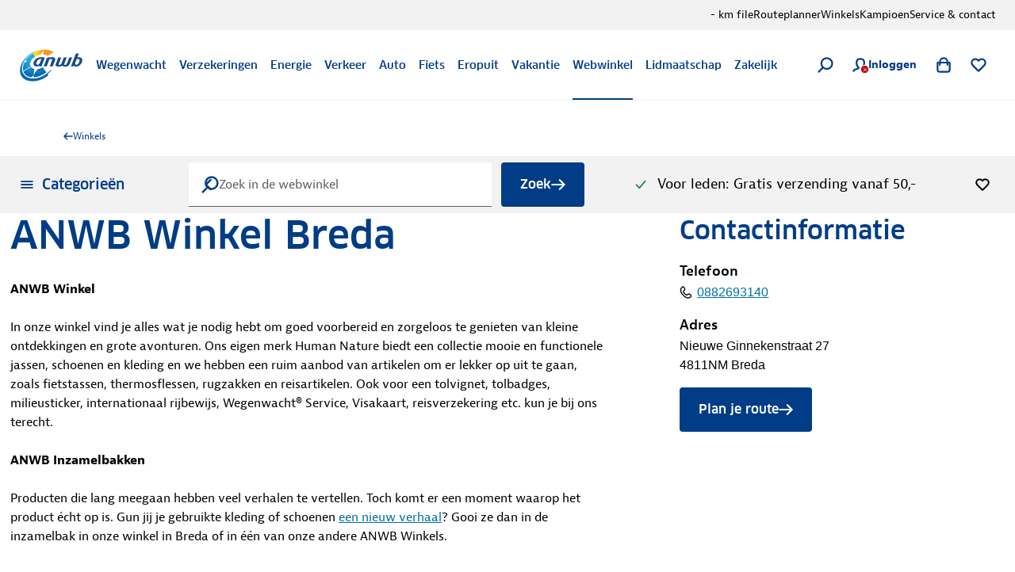

--- FILE ---
content_type: application/javascript; charset=UTF-8
request_url: https://www.anwb.nl/_next/static/chunks/5040.8edb49cb0e306ade.js
body_size: 8963
content:
try{!function(){var e="undefined"!=typeof window?window:"undefined"!=typeof global?global:"undefined"!=typeof globalThis?globalThis:"undefined"!=typeof self?self:{},n=(new e.Error).stack;n&&(e._sentryDebugIds=e._sentryDebugIds||{},e._sentryDebugIds[n]="e6a5165c-c8b2-4e51-abbc-ea1739f7222e",e._sentryDebugIdIdentifier="sentry-dbid-e6a5165c-c8b2-4e51-abbc-ea1739f7222e")}()}catch(e){}(self.webpackChunk_N_E=self.webpackChunk_N_E||[]).push([[5040],{14220:function(e,n,t){"use strict";t.d(n,{BI:function(){return a},Nn:function(){return s},Ys:function(){return d},p4:function(){return o},qO:function(){return r}});let i=e=>null!=e,r=e=>!!i(e)&&(1===e.length&&"text"in e[0]?!!e[0].text:!!e.length),o=e=>i(e)&&("id"in e||"url"in e),a=o,s=e=>i(s)&&!!e,d=i},22557:function(e,n){var t;!function(){"use strict";var i={}.hasOwnProperty;function r(){for(var e="",n=0;n<arguments.length;n++){var t=arguments[n];t&&(e=o(e,function(e){if("string"==typeof e||"number"==typeof e)return e;if("object"!=typeof e)return"";if(Array.isArray(e))return r.apply(null,e);if(e.toString!==Object.prototype.toString&&!e.toString.toString().includes("[native code]"))return e.toString();var n="";for(var t in e)i.call(e,t)&&e[t]&&(n=o(n,t));return n}(t)))}return e}function o(e,n){return n?e?e+" "+n:e+n:e}e.exports?(r.default=r,e.exports=r):void 0!==(t=(function(){return r}).apply(n,[]))&&(e.exports=t)}()},59405:function(e,n,t){"use strict";var i=t(31226);n.ZP=i.Z},43479:function(e,n,t){"use strict";t.d(n,{Z:function(){return w}});var i=t(68913),r=t(50777),o=t(55173),a=t(77159),s=t(31549),d=t(44194),c=t(93107),l=t(87462),u=t(7431),p=t(57343),h=t(38548),m=t(10085),g=t(13290),v=t(61814),f=(0,u.ZP)(p.ZP).withConfig({componentId:"sc-b1f0f8b8-0"})(["position:relative;","{position:relative;}"],h.s),b=u.ZP.label.withConfig({componentId:"sc-b1f0f8b8-1"})(["",""],function(e){var n=e.theme;return(0,u.iv)(["height:",";width:",";&::before{content:'';display:inline-block;mask:url('","') no-repeat center right;background-color:",";height:",";width:",";}"],(0,g.Q)(m.O.xl),(0,g.Q)(m.O.xl),(0,v.m)("search","ui"),n.colors.highlight.iconInteractive,(0,g.Q)(m.O.xl),(0,g.Q)(m.O.xl))}),x=u.ZP.button.withConfig({componentId:"sc-b1f0f8b8-2"})(["",""],function(e){var n=e.theme,t=e.$showClearInput;return(0,u.iv)(["display:",";align-items:center;padding:0;height:100%;background-color:transparent;border:none;color:",";cursor:pointer;&:focus,&:hover{color:",";}"],t?"flex":"none",n.colors.highlight.iconInteractive,n.colors.highlight.iconHover)}),w=function(e){var n=e.onClearInput,t=e.size,u=e.reference,p=void 0===u?"form-field-search":u,h=e.name,m=e.required,g=e.value,v=(0,o._)(e,["onClearInput","size","reference","name","required","value"]),w=(0,a._)((0,d.useState)(!!g),2),y=w[0],j=w[1],C=(0,a._)((0,d.useState)(g||""),2),P=C[0],_=C[1];return(0,d.useEffect)(function(){_(g||"")},[g]),(0,s.jsx)(f,{label:"",reference:p,required:m,size:t,colorContext:v.colorContext,children:(0,s.jsx)(c.Z,(0,r._)((0,i._)({},v),{reference:p,name:void 0===h?"form-field-search":h,value:P,handlerChange:function(e){var n=e.value;j(!!n),_(n||"")},dataTest:"".concat(p,"-input"),left:(0,s.jsx)(b,{htmlFor:p}),right:(0,s.jsx)(x,{onClick:function(){_(""),n&&n()},"data-test":"".concat(p,"-clear-input"),$showClearInput:y,type:"button",children:(0,s.jsx)(l.ZP,{variant:"cross",size:"sm"})})}))})}},86093:function(e,n,t){"use strict";var i=t(531);n.ZP=i.Z},28310:function(e,n,t){"use strict";t.d(n,{Z:function(){return c}});var i=t(60693),r=t(85474),o=t(98330),a=t(45323),s=t(44194);t(35085);var d=function(e){(0,o._)(t,e);var n=(0,a._)(t);function t(){var e;return(0,i._)(this,t),e=n.apply(this,arguments),e.state={visibleNotified:!1},e.handleObserverUpdate=function(n){var t=e.state.visibleNotified,i=n[0].isIntersecting;e.props.notifyVisibleOnce&&i?!t&&i&&(e.props.onChange(i),e.setState({visibleNotified:!0})):e.props.onChange(i)},e.initializeObserver=function(){var n={root:e.props.containment||null,threshold:e.props.threshold};e.observer=new window.IntersectionObserver(e.handleObserverUpdate,n)},e.startObserving=function(){e.element&&e.element&&e.observer&&e.observer.observe(e.element)},e.stopObserving=function(){e.element&&e.observer&&e.observer.unobserve(e.element)},e}return(0,r._)(t,[{key:"componentDidMount",value:function(){this.initializeObserver(),this.props.active&&this.startObserving()}},{key:"UNSAFE_componentWillReceiveProps",value:function(e){e.active&&!this.props.active&&this.startObserving(),!e.active&&this.props.active&&this.stopObserving()}},{key:"componentWillUnmount",value:function(){this.observer&&this.observer.disconnect()}},{key:"render",value:function(){var e=this,n=this.props.children;return(0,s.cloneElement)(n,{ref:function(n){var t=e.props.ref;t&&t(n),e.element=n},"data-test":"visibility-sensor"})}}]),t}(s.Component);d.defaultProps={active:!0,threshold:0,containment:void 0,notifyVisibleOnce:!1};var c=d},80638:function(e,n,t){"use strict";t.d(n,{j:function(){return u},c:function(){return h}});var i=t(68913),r=t(50777),o=t(55173),a=t(77159),s=t(31549),d=t(20545),c=t(44194);function l(e){var n=e.href,t=e.onClick,l=(0,o._)(e,["href","onClick"]),u=(0,a._)((0,c.useState)(!1),2),p=u[0],h=u[1];return((0,c.useEffect)(function(){h(!0)},[]),p)?n?(0,s.jsx)(d.jL,(0,r._)((0,i._)({},l),{as:"a",href:n,onClick:t,style:{textDecoration:"none"}})):(0,s.jsx)(d.jL,(0,i._)({},l)):null}function u(e){var n=e.children,t=e.ctaButton,i=e.gradientOverlay,r=e.image,o=e.link,a=e.noPadding,c=e.onClick,u=e.reverseColor,p=e.shiftedText,h=e.variant,m=e.width;return(0,s.jsxs)(l,{$noPadding:a,$reverseColor:u,$shiftedText:p,$variant:h,$width:m,href:o,onClick:c,children:[r&&(0,s.jsx)(d.Ut,{$gradientOverlay:i,children:r}),(0,s.jsxs)(d.y,{children:[n,t&&(0,s.jsx)(d.Rb,{children:t})]})]})}var p={lg:864,md:640};function h(e){var n=e.alt,t=e.baseUrl,i=e.isLazy,r=void 0===i||i,o=e.mobileUrl,a=e.tabletUrl;return(0,s.jsxs)("picture",{children:[o&&(0,s.jsx)("source",{media:"(max-width: ".concat(p.md,"px)"),srcSet:o}),a&&(0,s.jsx)("source",{media:"(max-width: ".concat(p.lg,"px)"),srcSet:a}),t&&(0,s.jsx)("img",{alt:n||"",fetchPriority:r?void 0:"high",height:"200",loading:r?"lazy":"eager",src:t,width:"350"})]})}},41043:function(e,n,t){"use strict";t.d(n,{r:function(){return s}});var i=t(31549),r=t(70782),o=t(77143),a=t.n(o);function s(e){var n=e.children,t="prod"===r.O.NEXT_PUBLIC_ENV?"https://cdn.webwinkel.anwb.nl":"https://cdn.test.anwb.emico.dev";return(0,i.jsxs)(a(),{children:[(0,i.jsx)("link",{crossorigin:!0,href:"https://static.anwb.nl",rel:"preconnect"}),(0,i.jsx)("link",{crossorigin:!0,href:"https://static.anwb.nl",rel:"dns-prefetch preconnect"}),(0,i.jsx)("link",{crossorigin:!0,href:t,rel:"preconnect"}),(0,i.jsx)("link",{crossorigin:!0,href:t,rel:"dns-prefetch preconnect"}),n]})}},27368:function(e,n,t){"use strict";t.r(n),t.d(n,{default:function(){return D}});var i,r=t(70114),o=t(68913),a=t(50777),s=t(79995),d=t(66388),c=t(31549),l=t(69285),u=t(61125),p=t(41043),h=t(10693),m=t(88497),g=t(69282),v=t(55331),f=t(5371),b=t(54352),x=t(90342),w=t(87462),y=t(90289),j=t(46755),C=t(80638),P=t(64897),_=t(37963),O=t(11511),k=t(30347),N=t(32485),E=t(44194);function H(e){var n=e.children;return(0,c.jsx)("address",{style:{fontStyle:"normal"},children:n})}var B=t(77159),S=t(70782);function Q(e){var n=e.latitude,t=e.longitude,i=e.poi;if(!n||!t||!i)return null;var r=(0,B._)((0,E.useState)(),1)[0],o=encodeURIComponent("".concat(i.street," ").concat(i.houseNumber,", ").concat(i.postalCode,", ").concat(i.city));return(0,c.jsxs)("div",{children:[r&&(0,c.jsxs)(c.Fragment,{children:[(0,c.jsx)("div",{style:{padding:"1rem"},children:(0,c.jsx)(j.Co,{tagName:"span",variant:"group-component-title",children:"Hier vind je ons"})}),(0,c.jsx)("div",{style:{position:"relative"},children:(0,c.jsx)(r.PonchoMap,{disableInteraction:!0,height:300,hideZoomControls:!0,latitude:n,longitude:t,tomtomApikey:S.O.NEXT_PUBLIC_WEBSHOP_TOMTOM_MAP_API_KEY,zoom:15,children:(0,c.jsx)(r.Marker,{alt:i.name,color:"blue",id:(0,u.mA)(i.name),latitude:n,longitude:t},i.name)})})]}),(0,c.jsx)("div",{children:(0,c.jsx)(b.P,{href:"https://www.anwb.nl/verkeer/routeplanner?name2=".concat(o),children:"Plan je route"})})]})}function I(e){var n=e.date,t=e.openingHours,i=(0,u.gz)({date:n,dayFormatString:"EEEEEE",openingHours:t});return(0,c.jsx)(y.ZP,{items:i.map(function(e){return(0,c.jsxs)("div",{className:e.isToday?"WEBSHOP-opening-hours__day--current":void 0,style:{color:e.isPast?u.Rb.colors.extralight.borderCards:void 0},children:[(0,c.jsx)("div",{className:"WEBSHOP-opening-hours__day",children:e.dayLabel}),(0,c.jsx)("span",{children:e.openingHour?"".concat(e.openingHour.open," - ").concat(e.openingHour.close):"gesloten"})]},e.localDate.toISOString())})})}var W=t(30873),Z=t(13290),T=(0,t(7431).vJ)([".WEBSHOP{.PONCHO-list__item{font-family:",";line-height:1;.WEBSHOP-opening-hours__day--current{font-weight:bold;}.WEBSHOP-opening-hours__day{display:inline-block;width:2rem;}.WEBSHOP-opening-hours__label{display:inline-block;width:8rem;}}.opening-hours-container{margin:0 0 2rem;display:flex;> div{width:50%;margin-top:1rem;}}@media (min-width:","){.opening-hours-container > div{margin-top:0;}.PONCHO-list__item{.WEBSHOP-opening-hours__day{width:3.75rem;}.WEBSHOP-opening-hours__label{width:10rem;}}}.PONCHO-icon{display:inline-block;}.PONCHO-grid .PONCHO-grid{margin-top:0 !important;}.WEBSHOP-product-listing-page__rich-text{&__container,&__container-collapsed{h1{",";font-style:normal;}h2{",";}p,span{",";color:",";}}}}"],u.Rb.fontFamilies.secondary,(0,Z.Q)(u.Rb.viewportBreakpoint.sm),(0,W.A)(u.Rb.typography.heading2["500GroupComponentTitle"]),(0,W.A)(u.Rb.typography.heading3["400ContentTitle"]),(0,W.A)(u.Rb.typography.paragraphs["100BodyText"]),u.Rb.colors.base.textBody);function U(e){var n,t,i,r=e.cmsContent,a=e.footerContent,s=e.poi,d=e.productCategories;return(0,c.jsxs)(c.Fragment,{children:[(0,c.jsx)(T,{}),(0,c.jsx)(P.z,{categories:d}),(null==r?void 0:null===(n=r.banner)||void 0===n?void 0:n.url)&&(0,c.jsx)(C.j,{image:(0,c.jsx)(C.c,{baseUrl:r.banner.url}),noPadding:!0,variant:"header",width:"full"}),(0,c.jsxs)(x.ZP,{constrainedWidth:!0,children:[(0,c.jsxs)(x.ZP.Item,{children:[(0,c.jsx)(j.Co,{variant:"page-title",children:s.name}),(null==r?void 0:r.description)&&(0,c.jsx)(u.Ho,{render:r.description}),(null==r?void 0:null===(t=r.appointment_url)||void 0===t?void 0:t.url)&&(0,c.jsx)(j.Co,{children:(0,c.jsx)(b.P,{href:r.appointment_url.url,children:"Afspraak maken"})}),(0,c.jsx)(j.Co,{variant:"group-component-title",children:"Openingstijden"}),(0,c.jsxs)("div",{className:"opening-hours-container",children:[(0,c.jsxs)("div",{children:[(0,c.jsx)(j.Co,{tagName:"div",variant:"content-subtitle",children:"Deze week"}),(0,c.jsx)(I,{date:new Date,openingHours:s.openingHours})]}),(0,c.jsxs)("div",{children:[(0,c.jsx)(j.Co,{tagName:"div",variant:"content-subtitle",children:"Volgende week"}),(0,c.jsx)(I,{date:(0,O.j)(new Date,1),openingHours:s.openingHours})]})]}),(0,c.jsx)(j.Co,{variant:"group-component-title",children:"Afwijkende openingstijden feestdagen"}),(0,c.jsx)("div",{className:"opening-hours-container",children:(0,c.jsx)(y.ZP,{items:null==s?void 0:null===(i=s.specialOpeningHours)||void 0===i?void 0:i.filter(function(e){return null==e?void 0:e.isHoliday}).sort(function(e,n){return new Date(e.date)-new Date(n.date)}).map(function(e){var n,t=new Date(e.date),i=(0,k.C)(t)&&!(0,N.z)(t);return(0,c.jsxs)("div",{style:{color:i?u.Rb.colors.extralight.borderCards:void 0,display:"flex"},children:[(0,c.jsx)("div",{className:"WEBSHOP-opening-hours__label",children:e.label}),(0,c.jsx)("div",{className:"WEBSHOP-opening-hours__day",children:(0,u.UZ)(t,"EEEEEE")}),(0,c.jsx)("div",{className:"WEBSHOP-opening-hours__label",children:(null===(n=e.hours)||void 0===n?void 0:n[0])?"".concat(e.hours[0].open," - ").concat(e.hours[0].close):"gesloten"}),(0,c.jsx)("div",{children:(0,u.iS)(t)})]},e.label)})})})]}),(0,c.jsx)(x.ZP.Aside,{children:(0,c.jsxs)(x.ZP.Item,{children:[(0,c.jsx)(j.Co,{variant:"group-component-title",children:"Contactinformatie"}),(0,c.jsxs)("div",{style:{marginBottom:"1rem"},children:[(0,c.jsx)(j.Co,{tagName:"div",variant:"content-subtitle",children:"Telefoon"}),(0,c.jsx)(w.ZP,{style:{marginRight:"0.4rem"},variant:"phone"}),(0,c.jsx)("a",{href:"tel:".concat(s.telephone),children:s.telephone})]}),(0,c.jsxs)("div",{style:{marginBottom:"1rem"},children:[(0,c.jsx)(j.Co,{tagName:"div",variant:"content-subtitle",children:"Adres"}),(0,c.jsxs)(H,{children:[s.street," ",s.houseNumber," ",s.houseNumberAddition,(0,c.jsx)("br",{}),s.postalCode," ",s.city]})]}),(0,c.jsx)(Q,{latitude:s.latitude,longitude:s.longitude,poi:s})]})})]}),a&&(0,c.jsx)(_.$,(0,o._)({},a))]})}function A(e){var n,t,i=e.page,r=void 0===i?{}:i;if(!r.applicationData)return null;var a=r.applicationData,s=a.footerContent,d=a.genericPageContent,l=a.productCategories,m=a.statusCode,g=[null==d?void 0:d.cartCheckoutNotification,null==d?void 0:d.genericNotification].find(function(e){return e.active});return(0,c.jsxs)(u.WD,{children:[(0,c.jsx)(p.r,{}),(0,c.jsxs)(h.T,{isInMaintenance:null==d?void 0:d.maintenance.inMaintenance,showError:m>400,showNotification:null!==(n=null==g?void 0:g.active)&&void 0!==n&&n,showPage:200===m,children:[(0,c.jsx)(h.T.Maintenance,{content:null==d?void 0:d.maintenance.description,title:null==d?void 0:d.maintenance.title}),g&&(0,c.jsx)(h.T.Notification,{content:null!==(t=g.text)&&void 0!==t?t:[],type:g.type}),(0,c.jsx)(h.T.Error,{categories:null!=l?l:[],footerContent:s}),(0,c.jsx)(h.T.Content,{children:(0,c.jsx)(U,(0,o._)({},r.applicationData))})]})]})}A.initializeApplication=(i=(0,r._)(function(e){var n,t,i,r,c,p,h,b,x,w,y,j,C,P,_,O,k,N,E,H,B,S,Q,I,W,Z;return(0,d.Jh)(this,function(d){switch(d.label){case 0:n=e.page,t=e.setBreadcrumb,i=e.setCanonicalUrl,r=e.setHeadElements,c=e.setPageTitle,p=e.setResponseHeaders,h=e.setStatusCode,b=n.url,d.label=1;case 1:return d.trys.push([1,8,,9]),[4,(0,u.aL)()];case 2:if(null===(x=(C=d.sent()).genericPageContent)||void 0===x?void 0:x.maintenance.inMaintenance)return[2,(0,u.o2)((0,o._)({statusCode:200},C))];return[4,(0,u.Kk)(b,e)];case 3:if(_=(P=d.sent()).id,O=P.redirectUrl,k=P.relativeUrl,404!==(N=P.statusCode))return[3,5];return h(404),c("Pagina niet gevonden | ANWB Webwinkel"),[4,(0,u.W3)()];case 4:return[2,d.sent()];case 5:if(N>=300&&N<400)return h(N),O&&p({Location:encodeURI(O)}),[2,null];return E=(0,s._)(u.sz).concat([{href:"/webwinkel/winkels",text:"Winkels"}]),t(E),H=new Date,B=(0,m.r)(H)?H:(0,g.T)(new Date),S=(0,v.WU)(B,"yyyy-MM-dd"),Q=(0,v.WU)((0,f.E)(B,13),"yyyy-MM-dd"),[4,(0,u.Er)({context:e,query:l.poi,variables:{id:_,openingPeriodFrom:S,openingPeriodTo:Q},xCache:1})];case 6:return I=d.sent().data.poi,[4,(0,u.SA)({storeName:"".concat(I.name," (").concat(_,")")})];case 7:return Z=null==(W=d.sent())?void 0:null===(j=W.data)||void 0===j?void 0:null===(y=j.results)||void 0===y?void 0:null===(w=y[0])||void 0===w?void 0:w.data,i("/webwinkel/".concat(k)),c("".concat(I.name," | ANWB Webwinkel")),r((0,s._)((0,u.Up)("".concat(I.name," | ANWB Webwinkel")))),[2,(0,u.o2)((0,a._)((0,o._)({statusCode:200},C),{cmsContent:Z,poi:I}))];case 8:return console.error("[WEBSHOP]: Error during SSR of StoresPage Page",d.sent()),[2,{statusCode:500}];case 9:return[2]}})}),function(e){return i.apply(this,arguments)});var D=A},20545:function(e,n,t){"use strict";t.d(n,{Rb:function(){return c},Ut:function(){return s},jL:function(){return a},y:function(){return d}});var i=t(13290),r=t(7431),o=(0,r.iv)(["grid-column:2;grid-row:1 / span 2;background-color:hsla(203,56%,94%,1);max-width:48px;height:96px;display:flex;flex-direction:column;justify-content:flex-end;align-items:center;"]),a=r.ZP.div.attrs({name:"banner"}).withConfig({componentId:"sc-388da992-0"})(["",""],function(e){var n=e.$noPadding,t=e.$reverseColor,o=e.$shiftedText,a=e.$variant,l=e.$width,u=e.theme;return(0,r.iv)(["width:100%;height:100%;display:inline-grid;grid-template-columns:"," 5fr 7fr ",";grid-template-rows:"," auto auto ",";padding:",";p{margin:0;}&:hover ","{.PONCHO-button--primary,.PONCHO-button--secondary{.PONCHO-icon:last-child{left:3px;}}}"," "," "," "," "," "," "," "," "," "," "," ",""],(0,i.Q)(u.spacing[200]),(0,i.Q)(u.spacing[200]),(0,i.Q)(u.spacing[200]),(0,i.Q)(u.spacing[200]),(0,i.Q)(u.spacing[200]),c,"primary"===a&&(0,r.iv)(["height:400px;@media (max-width:","){height:200px;padding:0;margin-top:0.4rem;}"],(0,i.Q)(u.viewportBreakpoint.sm)),"secondary"===a&&(0,r.iv)(["grid-template-columns:"," 8fr 4fr ",";"],(0,i.Q)(u.spacing[400]),(0,i.Q)(u.spacing[400])),"tertiary"===a&&(0,r.iv)(["height:250px;"]),"home"===a&&(0,r.iv)(["height:500px;"]),"header"===a&&(0,r.iv)(["height:200px;@media (min-width:","){height:500px;}","{border-radius:0;}& ","{grid-column-start:3;@media (max-width:","){grid-column-start:2;> p{display:none;}}}"],(0,i.Q)(u.viewportBreakpoint.sm),s,d,(0,i.Q)(u.viewportBreakpoint.sm)),"full"===l&&(0,r.iv)(["width:100%;"]),"three-quarters"===l&&(0,r.iv)(["@media (min-width:","){width:100%;}@media (min-width:","){width:75%;}"],(0,i.Q)(u.viewportBreakpoint.sm),(0,i.Q)(u.viewportBreakpoint.md)),"half"===l&&(0,r.iv)(["@media (min-width:","){width:100%;}@media (min-width:","){width:50%;}","{grid-column:2 / span 2;}"],(0,i.Q)(u.viewportBreakpoint.sm),(0,i.Q)(u.viewportBreakpoint.md),d),"quarter"===l&&(0,r.iv)(["width:100%;height:300px;@media (min-width:","){width:50%;height:350px;grid-template-columns:"," 5fr 7fr ",";grid-template-rows:"," auto auto ",";}@media (min-width:","){width:25%;height:350px;}.PONCHO-button--secondary{width:100%;}","{grid-column:2 / span 2;}"],(0,i.Q)(u.viewportBreakpoint.sm),(0,i.Q)(u.spacing[200]),(0,i.Q)(u.spacing[200]),(0,i.Q)(u.spacing[200]),(0,i.Q)(u.spacing[200]),(0,i.Q)(u.viewportBreakpoint.md),d),o&&(0,r.iv)(["@media (min-width:100em){grid-template-columns:3.5fr 5fr 5fr ",";}@media (min-width:80em){grid-template-columns:4fr 5fr 5fr ",";}@media (min-width:90em){grid-template-columns:4.5fr 5fr 5fr ",";}@media (min-width:105em){grid-template-columns:5fr 5fr 4fr ",";}@media (min-width:130em){grid-template-columns:5.5fr 5fr 4fr ",";}"],(0,i.Q)(u.spacing[200]),(0,i.Q)(u.spacing[200]),(0,i.Q)(u.spacing[200]),(0,i.Q)(u.spacing[200]),(0,i.Q)(u.spacing[200])),n&&(0,r.iv)(["padding:0;"]),t&&(0,r.iv)(["","{background:none;}"," > *{color:"," !important;}"],s,d,u.colors.base.borderButton))}),s=r.ZP.div.attrs({name:"banner-media"}).withConfig({componentId:"sc-388da992-1"})(["",""],function(e){var n=e.$gradientOverlay,t=e.theme;return(0,r.iv)(["overflow:hidden;grid-column:1 / span 4;grid-row:1 / span 4;border-radius:",";img{border-radius:0;margin-top:0;margin-bottom:0;border:0;width:100%;height:100%;object-fit:cover;object-position:center center;z-index:-1;position:relative;}",""],(0,i.Q)(t.borderRadius.m),n&&(0,r.iv)(["background:linear-gradient( 0deg,rgba(0,0,0,0.35) 0%,rgba(0,0,0,0) 100% );"]))});r.ZP.div.attrs({name:"banner-sticker"}).withConfig({componentId:"sc-388da992-2"})(["",""],function(e){var n=e.theme;return(0,r.iv)(["grid-column:3;grid-row:2;justify-self:flex-end;@media (min-width:","){grid-column:3;grid-row:2 / span 2;}"],(0,i.Q)(n.viewportBreakpoint.md))}),r.ZP.div.attrs({name:"banner-brand"}).withConfig({componentId:"sc-388da992-3"})(["",""],o);var d=r.ZP.div.attrs({name:"banner-content"}).withConfig({componentId:"sc-388da992-4"})(["",""],function(e){var n=e.theme;return(0,r.iv)(["max-width:1140px;grid-row:3;grid-column:2 / span 2;display:flex;flex-direction:column;justify-content:flex-end;align-items:flex-start;p{color:#fff;max-height:147px;overflow:hidden;}> *{margin-top:0;margin-bottom:0;color:white !important;}> *:not(:last-child){margin-bottom:",";}@media (min-width:","){grid-column:2 / span 1;}"],(0,i.Q)(n.spacing[200]),(0,i.Q)(n.viewportBreakpoint.sm))}),c=r.ZP.div.attrs({name:"banner-cta"}).withConfig({componentId:"sc-388da992-5"})(["",""],function(e){var n=e.theme;return(0,r.iv)(["margin:0 auto;width:100%;.PONCHO-button--primary,.PONCHO-button--secondary{border-width:0 !important;border-style:solid;border-color:transparent;border-radius:",";padding-top:0.6rem;padding-bottom:0.6rem;max-width:100%;width:100%;@media (min-width:","){width:auto;}}.PONCHO-button--secondary{background:"," !important;}"],(0,i.Q)(n.borderRadius.s),(0,i.Q)(n.viewportBreakpoint.sm),n.colors.extralight.bgBlocksSecondary)})}}]);

--- FILE ---
content_type: application/javascript; charset=UTF-8
request_url: https://www.anwb.nl/_next/static/chunks/7540.a8c3b3237a21a53e.js
body_size: 38118
content:
try{!function(){var n="undefined"!=typeof window?window:"undefined"!=typeof global?global:"undefined"!=typeof globalThis?globalThis:"undefined"!=typeof self?self:{},e=(new n.Error).stack;e&&(n._sentryDebugIds=n._sentryDebugIds||{},n._sentryDebugIds[e]="d2f78180-8a43-4319-88bd-88c3cfe30075",n._sentryDebugIdIdentifier="sentry-dbid-d2f78180-8a43-4319-88bd-88c3cfe30075")}()}catch(n){}(self.webpackChunk_N_E=self.webpackChunk_N_E||[]).push([[7540],{57175:function(n,e,t){"use strict";t.d(e,{T:function(){return r}});var r=function(n,e){if(!n)return"";var t=null!=e?e:{},r=t.hasEuroSign,i=t.seperator;return"".concat(void 0===r||r?"€ ":"").concat(n.toFixed(2)).replace(".",void 0===i?",":i)}},69285:function(n,e,t){"use strict";t.d(e,{GET_CONFIRMED_ORDER_DETAILS:function(){return l.GET_CONFIRMED_ORDER_DETAILS},GET_CONFIRMED_ORDER_DETAILS_ITEMS:function(){return l.GET_CONFIRMED_ORDER_DETAILS_ITEMS},cancelOrderAndRegenerateCart:function(){return u.m4},cart:function(){return i},cartChecker:function(){return r.Em},categoryList:function(){return o.ZP},checkOrderStatus:function(){return u.Nn},createEmptyCart:function(){return r.h1},deliveryDates:function(){return a.Z},getBuckarooTransactionStatus:function(){return u.z$},placeOrder:function(){return u.s1},poi:function(){return c.Z},poiCheck:function(){return c.U},poisWithinBounds:function(){return s.Z},productsQuery:function(){return d.Z},setBillingAddressOnCart:function(){return r.DE},setCreateAccountOnCart:function(){return r.J8},setDeliveryDateToCart:function(){return r.vn},setGuestEmailOnCart:function(){return r.Ag},setMembershipInfoOnCart:function(){return r.NQ},setPaymentMethodOnCart:function(){return r.kd},setShippingAddressesOnCart:function(){return r.yI},setShippingMethodsOnCart:function(){return r.vu},tweakwiseNavigation:function(){return m.Z},tweakwiseRecommendationsFeatured:function(){return f.lC},tweakwiseRecommendationsProductGroup:function(){return f.j1},urlResolver:function(){return p._},validateMarketplaceCart:function(){return u.TX}});var r=t(88075),i=t(95822),o=t(9045),a=t(46484),u=t(15537),l=t(11520),c=t(90544),s=t(7151),d=t(3089);t(30364);var m=t(38698),f=t(14274),p=t(69043)},88075:function(n,e,t){"use strict";t.d(e,{sq:function(){return q},ap:function(){return z},cA:function(){return j},Em:function(){return V},h1:function(){return Q},DE:function(){return Y},J8:function(){return na},vn:function(){return ne},Ag:function(){return no},NQ:function(){return nt},kd:function(){return ni},yI:function(){return nn},vu:function(){return nr}});var r=t(72039),i=t(94766);function o(){var n=(0,r._)(['\n	fragment VignetOptions on ProductInterface {\n		vignetOptions: customAnwbAttributes(\n			attributes: ["geldigheidsduur_vignet", "vignet_geldigheidsduur_text"]\n		) {\n			label\n			value\n		}\n	}\n']);return o=function(){return n},n}var a=(0,i.ZP)(o());function u(){var n=(0,r._)(['\n	fragment ProductProps on ProductInterface {\n		__typename\n		sku\n		name\n		anwbSize\n		anwbColor\n		anwbMerkBrand\n		brand: customAnwbAttributes(attributes: ["anwb_merk_brand"]) {\n			value\n		}\n		levertijd: customAnwbAttributes(attributes: ["anwb_levertijd"]) {\n			code\n			label\n			value\n			isVisibleOnFront\n		}\n		productGroup: customAnwbAttributes(\n			attributes: ["anwb_product_attribuut_set"]\n		) {\n			code\n			label\n			value\n		}\n		customAttributes: customAnwbAttributes(\n			attributes: ["anwb_sexe", "anwb_artnr_ax"]\n		) {\n			code\n			label\n			value\n		}\n		ean: customAnwbAttributes(attributes: ["anwb_ean"]) {\n			code\n			value\n		}\n		urlKey\n		targetUrl\n		categoryFullName\n		isColorConfigurable\n		anwbMediaGallery {\n			mainImage {\n				url\n				altText\n			}\n		}\n		onlyXLeftInStock\n		stockStatus\n		memberFromPrice\n		nonmemberFromPrice\n		customerGroupPrices {\n			customerGroupId\n			price\n		}\n		labels {\n			label\n			type\n			value\n		}\n		isMiraklProduct\n		miraklShopIds\n		marketplaceShops {\n			shopId\n			name\n			state\n			targetUrl\n		}\n	}\n']);return u=function(){return n},n}function l(){var n=(0,r._)(['\n	fragment SimpleProductProps on SimpleProduct {\n		__typename\n		id\n		sku\n		name\n		urlKey\n		targetUrl\n		anwbSize\n		anwbColor\n		anwbMerkBrand\n		anwbMediaGallery {\n			mainImage {\n				url\n				altText\n			}\n		}\n		onlyXLeftInStock\n		stockStatus\n		memberFromPrice\n		nonmemberFromPrice\n		customerGroupPrices {\n			customerGroupId\n			price\n		}\n		anwbLevertijd\n		anwbIsDropshipment\n		levertijd: customAnwbAttributes(attributes: ["anwb_levertijd"]) {\n			code\n			label\n			value\n		}\n		productGroup: customAnwbAttributes(\n			attributes: ["anwb_product_attribuut_set"]\n		) {\n			code\n			label\n			value\n		}\n		customAnwbAttributes(attributes: ["anwb_artnr_ax"]) {\n			code\n			label\n			value\n		}\n		tweakwiseUpsellGroupCode\n		tweakwiseUpsellTemplate\n		tweakwiseCrosssellGroupCode\n		tweakwiseCrosssellTemplate\n		labels {\n			label\n			type\n			value\n		}\n		isMiraklProduct\n		miraklOfferId\n		miraklShopIds\n		marketplaceShops {\n			shopId\n			name\n			state\n			targetUrl\n		}\n		',"\n	}\n"]);return l=function(){return n},n}function c(){var n=(0,r._)(["\n	fragment ConfigurableProductProps on ConfigurableProduct {\n		id\n		colorCount\n		urlKey\n		targetUrl\n		reviewCount\n		ratingSummary\n		configurableOptions {\n			id\n			label\n			attributeCode\n			values {\n				valueIndex\n				label\n				swatchData {\n					value\n				}\n			}\n		}\n		variants {\n			product {\n				sku\n				stockStatus\n				onlyXLeftInStock\n				anwbSize\n				anwbColor\n\n				isMiraklProduct\n				miraklShopIds\n				marketplaceShops {\n					shopId\n					name\n					state\n					targetUrl\n				}\n			}\n		}\n		colorConfigurableProducts {\n			anwbMediaGallery {\n				mainImage {\n					url\n					altText\n				}\n			}\n			... on ConfigurableProduct {\n				configurableOptions {\n					id\n					label\n					attributeCode\n					values {\n						valueIndex\n						label\n					}\n				}\n			}\n		}\n		isMiraklProduct\n		miraklShopIds\n		marketplaceShops {\n			shopId\n			name\n			state\n			targetUrl\n		}\n	}\n	","\n"]);return c=function(){return n},n}function s(){var n=(0,r._)(["\n	fragment Coupons on Cart {\n		appliedCoupons {\n			code\n		}\n	}\n"]);return s=function(){return n},n}function d(){var n=(0,r._)(["\n	fragment SimpleCartItems on SimpleCartItem {\n		product {\n			... on SimpleProduct {\n				...SimpleProductProps\n			}\n		}\n	}\n	","\n"]);return d=function(){return n},n}function m(){var n=(0,r._)(["\n	fragment ConfigurableCartItems on ConfigurableCartItem {\n		product {\n			...ProductProps\n			... on ConfigurableProduct {\n				...ConfigurableProductProps\n			}\n		}\n		... on ConfigurableCartItem {\n			configurableOptions {\n				optionLabel\n				valueId\n				valueLabel\n			}\n			variantProduct {\n				...ProductProps\n			}\n		}\n	}\n	","\n	","\n"]);return m=function(){return n},n}function f(){var n=(0,r._)(["\n	fragment CartItems on Cart {\n		items {\n			__typename\n			id\n			quantity\n			groupPrices {\n				customerGroupId\n				prices {\n					fromPrice {\n						value\n					}\n					rowTotalIncludingTax {\n						value\n					}\n				}\n			}\n			messages {\n				type\n				code\n				message\n			}\n			marketplaceAvailableQty\n			marketplaceShop {\n				shopId\n				name\n				state\n				targetUrl\n			}\n			marketplaceOffer {\n				offerId\n				finalPrice\n				originalPrice\n				quantity\n				shop {\n					shopId\n					name\n				}\n			}\n			...SimpleCartItems\n			...ConfigurableCartItems\n		}\n	}\n	","\n	","\n"]);return f=function(){return n},n}function p(){var n=(0,r._)(["\n	fragment AvailablePaymentMethods on Cart {\n		availablePaymentMethods {\n			code\n			title\n			mollieMeta {\n				image\n			}\n			mollieAvailableIssuers {\n				name\n				code\n				image\n				svg\n			}\n		}\n	}\n"]);return p=function(){return n},n}function v(){var n=(0,r._)(["\n	fragment SelectedPaymentMethod on Cart {\n		selectedPaymentMethod {\n			code\n			title\n		}\n	}\n"]);return v=function(){return n},n}function b(){var n=(0,r._)(["\n	fragment AvailableShippingMethods on ShippingCartAddress {\n		availableShippingMethods {\n			amount {\n				currency\n				value\n			}\n			available\n			carrierCode\n			carrierTitle\n			errorMessage\n			methodCode\n			methodTitle\n			priceInclTax {\n				value\n				currency\n			}\n		}\n	}\n"]);return b=function(){return n},n}function _(){var n=(0,r._)(["\n	fragment SelectedShippingMethod on ShippingCartAddress {\n		selectedShippingMethod {\n			amountInclTax {\n				value\n				currency\n			}\n			carrierCode\n			carrierTitle\n			methodCode\n			methodTitle\n		}\n	}\n"]);return _=function(){return n},n}function g(){var n=(0,r._)(["\n	fragment Prices on Cart {\n		groupPrices {\n			customerGroupId\n			prices {\n				discounts {\n					amount {\n						value\n					}\n					label\n				}\n				grandTotal {\n					value\n				}\n			}\n			shippingAddresses {\n				...AvailableShippingMethods\n				...SelectedShippingMethod\n			}\n		}\n	}\n	","\n	","\n"]);return g=function(){return n},n}function h(){var n=(0,r._)(["\n	fragment PaymentDetails on Cart {\n		...AvailablePaymentMethods\n		...SelectedPaymentMethod\n	}\n	","\n	","\n"]);return h=function(){return n},n}function y(){var n=(0,r._)(["\n	fragment ShippingAddress on ShippingCartAddress {\n		pickupLocationCode\n		deliveryDate\n		firstname\n		middlename\n		lastname\n		street\n		city\n		postcode\n		region {\n			code\n			label\n		}\n		country {\n			code\n			label\n		}\n		telephone\n	}\n"]);return y=function(){return n},n}function C(){var n=(0,r._)(["\n	fragment BillingAddress on BillingCartAddress {\n		firstname\n		middlename\n		lastname\n		street\n		city\n		postcode\n		region {\n			code\n			label\n		}\n		country {\n			code\n			label\n		}\n		telephone\n	}\n"]);return C=function(){return n},n}function P(){var n=(0,r._)(["\n	fragment ShippingDetails on Cart {\n		shippingAddresses {\n			...ShippingAddress\n			...AvailableShippingMethods\n			...SelectedShippingMethod\n		}\n		billingAddress {\n			...BillingAddress\n		}\n	}\n	","\n	","\n	","\n	","\n"]);return P=function(){return n},n}function S(){var n=(0,r._)(["\n	fragment StandardCart on Cart {\n		id\n		membershipId\n		email\n		createAccount\n		dateOfBirth\n		...Coupons\n		...Prices\n		...CartItems\n	}\n	","\n	","\n	","\n"]);return S=function(){return n},n}function w(){var n=(0,r._)(["\n	query cartChecker($cart_id: String!) {\n		cart(cart_id: $cart_id) {\n			id\n		}\n	}\n"]);return w=function(){return n},n}function I(){var n=(0,r._)(["\n	mutation createEmptyCart {\n		createEmptyCart\n	}\n"]);return I=function(){return n},n}function E(){var n=(0,r._)(["\n	mutation setBillingAddressOnCart($input: SetBillingAddressOnCartInput!) {\n		setBillingAddressOnCart(input: $input) {\n			cart {\n				billingAddress {\n					...BillingAddress\n				}\n			}\n		}\n	}\n	","\n"]);return E=function(){return n},n}function A(){var n=(0,r._)(["\n	mutation setShippingAddressesOnCart(\n		$input: SetShippingAddressesOnCartInput!\n	) {\n		setShippingAddressesOnCart(input: $input) {\n			cart {\n				shippingAddresses {\n					...ShippingAddress\n				}\n			}\n		}\n	}\n	","\n"]);return A=function(){return n},n}function T(){var n=(0,r._)(["\n	mutation setDeliveryDateToCart($input: DeliveryDateInput!) {\n		setDeliveryDateToCart(input: $input) {\n			deliveryDate\n		}\n	}\n"]);return T=function(){return n},n}function k(){var n=(0,r._)(["\n	mutation setMembershipInfoOnCart($input: SetMembershipInfoOnCartInput!) {\n		setMembershipInfoOnCart(input: $input) {\n			cart {\n				id\n				membershipId\n			}\n		}\n	}\n"]);return k=function(){return n},n}function O(){var n=(0,r._)(["\n	mutation setShippingMethodsOnCart($input: SetShippingMethodsOnCartInput!) {\n		setShippingMethodsOnCart(input: $input) {\n			cart {\n				...Prices\n			}\n		}\n	}\n	","\n	","\n"]);return O=function(){return n},n}function N(){var n=(0,r._)(["\n	mutation setPaymentMethodOnCart($input: SetPaymentMethodOnCartInput!) {\n		setPaymentMethodOnCart(input: $input) {\n			cart {\n				...SelectedPaymentMethod\n			}\n		}\n	}\n	","\n"]);return N=function(){return n},n}function M(){var n=(0,r._)(["\n	mutation setGuestEmailOnCart($input: SetGuestEmailOnCartInput!) {\n		setGuestEmailOnCart(input: $input) {\n			cart {\n				email\n			}\n		}\n	}\n"]);return M=function(){return n},n}function D(){var n=(0,r._)(["\n	mutation setCreateAccountOnCart($input: CreateAccountInput!) {\n		setCreateAccount(input: $input) {\n			createAccount\n			dateOfBirth\n		}\n	}\n"]);return D=function(){return n},n}var R=(0,i.ZP)(u()),L=(0,i.ZP)(l(),a),x=(0,i.ZP)(c(),L),B=(0,i.ZP)(s()),G=(0,i.ZP)(d(),L),F=(0,i.ZP)(m(),R,x),U=(0,i.ZP)(f(),G,F),Z=(0,i.ZP)(p()),K=(0,i.ZP)(v()),W=(0,i.ZP)(b()),H=(0,i.ZP)(_()),$=(0,i.ZP)(g(),W,H),q=(0,i.ZP)(h(),K,Z),J=(0,i.ZP)(y()),X=(0,i.ZP)(C()),z=(0,i.ZP)(P(),J,W,H,X),j=(0,i.ZP)(S(),B,$,U),V=(0,i.ZP)(w()),Q=(0,i.ZP)(I()),Y=(0,i.ZP)(E(),X),nn=(0,i.ZP)(A(),J),ne=(0,i.ZP)(T()),nt=(0,i.ZP)(k()),nr=(0,i.ZP)(O(),H,$),ni=(0,i.ZP)(N(),K),no=(0,i.ZP)(M()),na=(0,i.ZP)(D())},95822:function(n,e,t){"use strict";t.d(e,{Or:function(){return Z},bG:function(){return x},Kw:function(){return B},YI:function(){return G},in:function(){return U},ts:function(){return K},gQ:function(){return F}});var r=t(72039),i=t(94766);function o(){var n=(0,r._)(["\n	fragment AvailablePaymentMethodsFragment on Cart {\n		availablePaymentMethods {\n			code\n			title\n			buckarooAdditional {\n				key\n				value\n				values {\n					name\n					code\n				}\n			}\n		}\n	}\n"]);return o=function(){return n},n}var a=(0,i.ZP)(o());function u(){var n=(0,r._)(["\n	fragment BillingAddressFragment on Cart {\n		billingAddress {\n			firstname\n			middlename\n			lastname\n			postcode\n			street\n			city\n			telephone\n		}\n	}\n"]);return u=function(){return n},n}var l=(0,i.ZP)(u());function c(){var n=(0,r._)(["\n	fragment AvailableShippingMethodsFragment on ShippingCartAddress {\n		availableShippingMethods {\n			amount {\n				currency\n				value\n			}\n			available\n			carrierCode\n			carrierTitle\n			errorMessage\n			methodCode\n			methodTitle\n			priceInclTax {\n				value\n				currency\n			}\n		}\n	}\n"]);return c=function(){return n},n}var s=(0,i.ZP)(c());function d(){var n=(0,r._)(["\n	fragment SelectedShippingMethodFragment on ShippingCartAddress {\n		selectedShippingMethod {\n			amountInclTax {\n				value\n				currency\n			}\n			carrierCode\n			carrierTitle\n			methodCode\n			methodTitle\n		}\n	}\n"]);return d=function(){return n},n}var m=(0,i.ZP)(d());function f(){var n=(0,r._)(["\n	fragment PricesFragment on Cart {\n		groupPrices {\n			customerGroupId\n			prices {\n				discounts {\n					amount {\n						value\n					}\n					label\n				}\n				grandTotal {\n					value\n				}\n			}\n			shippingAddresses {\n				...AvailableShippingMethodsFragment\n				...SelectedShippingMethodFragment\n			}\n		}\n		prices {\n			extraFees {\n				label\n				amount {\n					value\n				}\n			}\n		}\n	}\n	","\n	","\n"]);return f=function(){return n},n}var p=(0,i.ZP)(f(),s,m);function v(){var n=(0,r._)(["\n	fragment ShippingAddressesFragment on Cart {\n		shippingAddresses {\n			pickupLocationCode\n			firstname\n			middlename\n			lastname\n			postcode\n			street\n			city\n			telephone\n\n			availableShippingMethods {\n				methodCode\n				carrierCode\n			}\n			selectedShippingMethod {\n				methodCode\n			}\n			pickupLocationCode\n		}\n	}\n"]);return v=function(){return n},n}var b=(0,i.ZP)(v());function _(){var n=(0,r._)(['\n	fragment ConfigurableCartItemsFragment on ConfigurableCartItem {\n		product {\n			... on ConfigurableProduct {\n				__typename\n				id\n				sku\n				name\n				anwbProductType {\n					sub\n				}\n				targetUrl\n			}\n		}\n\n		... on ConfigurableCartItem {\n			configurableOptions {\n				optionLabel\n				valueLabel\n			}\n			variantProduct {\n				__typename\n				sku\n				name\n				anwbIsDropshipment\n				anwbSupplier\n				shippingTime: customAnwbAttributes(attributes: ["anwb_levertijd"]) {\n					label\n					value\n				}\n				ean: customAnwbAttributes(attributes: ["anwb_ean"]) {\n					value\n				}\n				anwbMediaGallery {\n					mainImage {\n						url\n						altText\n					}\n				}\n				onlyXLeftInStock\n				stockStatus\n				memberFromPrice\n				nonmemberFromPrice\n				customerGroupPrices {\n					customerGroupId\n					price\n				}\n				anwbMembersOnly\n				labels {\n					label\n					type\n					value\n				}\n				isMiraklProduct\n				#### this data is only fetched for analytics\n				gender: customAnwbAttributes(attributes: ["anwb_sexe"]) {\n					value\n				}\n				brand: customAnwbAttributes(attributes: ["anwb_merk_brand"]) {\n					value\n				}\n				productGroup: customAnwbAttributes(\n					attributes: ["anwb_product_attribuut_set"]\n				) {\n					value\n				}\n				reviewCount\n				ratingSummary\n				l2AssortmentGroup\n				categoryFullName\n				#### end of data layer specific data\n			}\n		}\n	}\n']);return _=function(){return n},n}var g=(0,i.ZP)(_());function h(){var n=(0,r._)(['\n	fragment SimpleProductPropsFragment on SimpleProduct {\n		__typename\n		id\n		ean: customAnwbAttributes(attributes: ["anwb_ean"]) {\n			value\n		}\n		sku\n		name\n		targetUrl\n		anwbMediaGallery {\n			mainImage {\n				url\n				altText\n			}\n		}\n		anwbProductType {\n			sub\n		}\n		#onlyXLeftInStock\n		stockStatus\n		memberFromPrice\n		nonmemberFromPrice\n		customerGroupPrices {\n			customerGroupId\n			price\n		}\n		anwbLevertijd\n		anwbIsDropshipment\n		anwbSupplier\n		shippingTime: customAnwbAttributes(attributes: ["anwb_levertijd"]) {\n			label\n			value\n		}\n		labels {\n			label\n			type\n			value\n		}\n		isMiraklProduct\n		vignetOptions: customAnwbAttributes(\n			attributes: ["geldigheidsduur_vignet", "vignet_geldigheidsduur_text"]\n		) {\n			label\n			value\n		}\n		vignetOptions: customAnwbAttributes(\n			attributes: ["geldigheidsduur_vignet", "vignet_geldigheidsduur_text"]\n		) {\n			label\n			value\n		}\n\n		#### this data is only fetched for analytics\n		gender: customAnwbAttributes(attributes: ["anwb_sexe"]) {\n			value\n		}\n		brand: customAnwbAttributes(attributes: ["anwb_merk_brand"]) {\n			value\n		}\n		productGroup: customAnwbAttributes(\n			attributes: ["anwb_product_attribuut_set"]\n		) {\n			value\n		}\n\n		reviewCount\n		ratingSummary\n		l2AssortmentGroup\n		categoryFullName\n		#### end of data layer specific data\n	}\n']);return h=function(){return n},n}function y(){var n=(0,r._)(["\n	fragment SimpleCartItemsFragment on SimpleCartItem {\n		customizableOptions {\n			label\n			values {\n				value\n			}\n		}\n		product {\n			... on SimpleProduct {\n				...SimpleProductPropsFragment\n			}\n		}\n	}\n	","\n"]);return y=function(){return n},n}var C=(0,i.ZP)(h()),P=(0,i.ZP)(y(),C);function S(){var n=(0,r._)(["\n	fragment CartItemsFragment on Cart {\n		items {\n			__typename\n			","\n			id\n			quantity\n			messages {\n				type\n				code\n				message\n			}\n			marketplaceOffer {\n				finalPrice\n				offerId\n				originalPrice\n				priceAdditionalInfo {\n					key\n					value\n				}\n				shop {\n					name\n					shopId\n					targetUrl\n				}\n			}\n			deliveryTimeMessage\n			...SimpleCartItemsFragment\n			...ConfigurableCartItemsFragment\n		}\n	}\n	","\n	","\n"]);return S=function(){return n},n}var w=(0,i.ZP)(S(),"deliveryTimeMessage",P,g);function I(){var n=(0,r._)(["\n	fragment CouponsFragment on Cart {\n		appliedCoupons {\n			code\n		}\n	}\n"]);return I=function(){return n},n}var E=(0,i.ZP)(I());function A(){var n=(0,r._)(["\n	fragment StandardCartFragment on Cart {\n		createAccount\n		dateOfBirth\n		id\n		membershipId\n		email\n		forceLogin\n		totalQuantity\n		...CouponsFragment\n		...PricesFragment\n		...CartItemsFragment\n	}\n	","\n	","\n	","\n"]);return A=function(){return n},n}var T=(0,i.ZP)(A(),E,p,w);function k(){var n=(0,r._)(["\n	query cart($cart_id: String!) {\n		cart(cart_id: $cart_id) {\n			...StandardCartFragment\n		}\n	}\n	","\n"]);return k=function(){return n},n}function O(){var n=(0,r._)(["\n	query cartCheckoutDetails($cart_id: String!) {\n		cart(cart_id: $cart_id) {\n			id\n			membershipId\n			deliveryDate\n			email\n			forceLogin\n			createAccount\n			dateOfBirth\n			...AvailablePaymentMethodsFragment\n			...BillingAddressFragment\n			...ShippingAddressesFragment\n			...PricesFragment\n		}\n	}\n	","\n	","\n	","\n	","\n"]);return O=function(){return n},n}function N(){var n=(0,r._)(["\n	query cartItemQuantity($cart_id: String!) {\n		cart(cart_id: $cart_id) {\n			id\n			totalQuantity\n		}\n	}\n"]);return N=function(){return n},n}function M(){var n=(0,r._)(["\n	mutation updateCartItems($input: UpdateCartItemsInput!) {\n		updateCartItems(input: $input) {\n			cart {\n				...StandardCartFragment\n			}\n		}\n	}\n	","\n"]);return M=function(){return n},n}function D(){var n=(0,r._)(["\n	mutation removeItemFromCart($input: RemoveItemFromCartInput!) {\n		removeItemFromCart(input: $input) {\n			cart {\n				...StandardCartFragment\n			}\n		}\n	}\n	","\n"]);return D=function(){return n},n}function R(){var n=(0,r._)(["\n	mutation applyCouponToCart($input: ApplyCouponToCartInput!) {\n		applyCouponToCart(input: $input) {\n			cart {\n				...StandardCartFragment\n			}\n		}\n	}\n	","\n"]);return R=function(){return n},n}function L(){var n=(0,r._)(["\n	mutation removeCouponFromCart($input: RemoveCouponFromCartInput!) {\n		removeCouponFromCart(input: $input) {\n			cart {\n				...StandardCartFragment\n			}\n		}\n	}\n	","\n"]);return L=function(){return n},n}var x=(0,i.ZP)(k(),T),B=(0,i.ZP)(O(),a,l,b,p),G=(0,i.ZP)(N()),F=(0,i.ZP)(M(),T),U=(0,i.ZP)(D(),T),Z=(0,i.ZP)(R(),T),K=(0,i.ZP)(L(),T)},9045:function(n,e,t){"use strict";var r=t(72039),i=t(94766);function o(){var n=(0,r._)(["\n	fragment CategoryTreeItem on CategoryTree {\n		id\n		level\n		name\n		image\n		includeInTileGrid\n		path\n		urlPath\n		urlKey\n		metaDescription\n		metaTitle\n		metaKeywords\n		includeInMenu\n		anwbCanonicalUrl\n		anwbSeoIndexFollow\n	}\n"]);return o=function(){return n},n}function a(){var n=(0,r._)(["\n	query categoryList {\n		categoryList {\n			childrenCount\n			children {\n				...CategoryTreeItem\n				children {\n					...CategoryTreeItem\n					children {\n						...CategoryTreeItem\n						children {\n							...CategoryTreeItem\n							children {\n								...CategoryTreeItem\n								children {\n									...CategoryTreeItem\n									children {\n										...CategoryTreeItem\n										children {\n											...CategoryTreeItem\n										}\n									}\n								}\n							}\n						}\n					}\n				}\n			}\n		}\n	}\n	","\n"]);return a=function(){return n},n}var u=(0,i.ZP)(o());e.ZP=(0,i.ZP)(a(),u)},46484:function(n,e,t){"use strict";var r=t(72039),i=t(94766);function o(){var n=(0,r._)(["\n	query GetAvailableDeliveryDates {\n		availableDeliveryDates\n	}\n"]);return o=function(){return n},n}e.Z=(0,i.ZP)(o())},15537:function(n,e,t){"use strict";t.d(e,{Nn:function(){return d},TX:function(){return f},m4:function(){return v},s1:function(){return p},z$:function(){return m}});var r=t(72039),i=t(94766),o=t(88075);function a(){var n=(0,r._)(["\n	query checkOrderStatus($orderMaskId: String!) {\n		order(orderMaskId: $orderMaskId) {\n			status\n		}\n	}\n"]);return a=function(){return n},n}function u(){var n=(0,r._)(["\n	mutation buckarooPaymentTransactionStatus($transactionId: String!) {\n		buckarooPaymentTransactionStatus(\n			input: { transaction_id: $transactionId }\n		) {\n			paymentStatus\n			statusCode\n		}\n	}\n"]);return u=function(){return n},n}function l(){var n=(0,r._)(["\n	mutation ($cart_id: String!) {\n		cartValidate(cart_id: $cart_id) {\n			items {\n				quantity\n				messages {\n					type\n					code\n					message\n				}\n\n				marketplaceShop {\n					shopId\n					name\n					state\n				}\n				... on SimpleCartItem {\n					stockStatus: product {\n						onlyXLeftInStock\n						status: stockStatus\n					}\n				}\n				... on ConfigurableCartItem {\n					stockStatus: variantProduct {\n						onlyXLeftInStock\n						status: stockStatus\n					}\n				}\n			}\n		}\n	}\n"]);return l=function(){return n},n}function c(){var n=(0,r._)(["\n	mutation placeOrder($input: PlaceOrderInput!) {\n		placeOrder(input: $input) {\n			order {\n				orderNumber\n				maskedOrderId\n				buckarooAdditional {\n					redirect\n					transactionId\n					data {\n						key\n						value\n					}\n				}\n			}\n		}\n	}\n"]);return c=function(){return n},n}function s(){var n=(0,r._)(["\n	mutation cancelOrderAndRegenerateCart($orderMaskId: String!) {\n		cancelOrderAndRegenerateCart(\n			orderMaskId: $orderMaskId\n			preventCancel: true\n		) {\n			cart {\n				...StandardCart\n				...ShippingDetails\n				...PaymentDetails\n			}\n		}\n	}\n	","\n	","\n	","\n"]);return s=function(){return n},n}var d=(0,i.ZP)(a()),m=(0,i.ZP)(u()),f=(0,i.ZP)(l()),p=(0,i.ZP)(c()),v=(0,i.ZP)(s(),o.cA,o.ap,o.sq)},11520:function(n,e,t){"use strict";t.d(e,{GET_CONFIRMED_ORDER_DETAILS:function(){return u},GET_CONFIRMED_ORDER_DETAILS_ITEMS:function(){return l}});var r=t(72039),i=t(94766);function o(){var n=(0,r._)(["\n	query getConfirmedOrderDetails($orderMaskId: String!) {\n		order(orderMaskId: $orderMaskId) {\n			__typename\n			number\n			createAccount\n			dateOfBirth\n			billingAddress {\n				firstname\n				middlename\n				lastname\n				street\n				postcode\n				city\n				telephone\n			}\n			shippingAddress {\n				firstname\n				middlename\n				lastname\n				street\n				postcode\n				city\n			}\n			email\n			paymentMethods {\n				name\n			}\n			shippingMethod\n			total {\n				extraFees {\n					code\n					label\n					amount {\n						currency\n						value\n					}\n				}\n				discounts {\n					amount {\n						currency\n						value\n					}\n					label\n				}\n				taxes {\n					amount {\n						value\n					}\n				}\n				grandTotal {\n					value\n				}\n				shippingHandling {\n					totalAmount {\n						value\n					}\n					amountIncludingTax {\n						value\n					}\n				}\n			}\n		}\n	}\n"]);return o=function(){return n},n}function a(){var n=(0,r._)(['\n	query getConfirmedOrderDetailsItems($orderMaskId: String!) {\n		order(orderMaskId: $orderMaskId) {\n			__typename\n			number\n			items {\n				__typename\n				mainImageUrl\n				marketplaceShop {\n					shopId\n					name\n					targetUrl\n				}\n				deliveryTimeMessage\n\n				productSku\n\n				... on ConfigurableOrderItem {\n					colorConfigurableSku\n				}\n\n				productName\n				productSalePrice {\n					value\n				}\n				quantityOrdered\n				selectedOptions {\n					label\n					value\n				}\n\n				#### this data is fetched only for analytics\n\n				discounts {\n					amount {\n						value\n					}\n				}\n\n				product {\n					__typename\n					categoryFullName\n					anwbProductType {\n						sub\n						main\n					}\n					anwbMediaGallery {\n						mainImage {\n							url\n							altText\n						}\n					}\n					targetUrl\n					vignetOptions: customAnwbAttributes(\n						attributes: [\n							"geldigheidsduur_vignet"\n							"vignet_geldigheidsduur_text"\n						]\n					) {\n						label\n						value\n					}\n					deliveryTime: customAnwbAttributes(attributes: ["anwb_levertijd"]) {\n						value\n					}\n\n					... on ConfigurableProduct {\n						anwbMediaGallery {\n							mainImage {\n								url\n								altText\n							}\n						}\n					}\n					#### this data is only fetched for analytics\n					gender: customAnwbAttributes(attributes: ["anwb_sexe"]) {\n						value\n					}\n					ean: customAnwbAttributes(attributes: ["anwb_ean"]) {\n						value\n					}\n					brand: customAnwbAttributes(attributes: ["anwb_merk_brand"]) {\n						value\n					}\n\n					reviewCount\n					ratingSummary\n					labels {\n						label\n						type\n						value\n					}\n					tweakwiseItemNumber\n					categoryFullName\n					sku\n					stockStatus\n					productGroup: customAnwbAttributes(\n						attributes: ["anwb_product_attribuut_set"]\n					) {\n						code\n						value\n					}\n				}\n			}\n		}\n	}\n']);return a=function(){return n},n}var u=(0,i.ZP)(o()),l=(0,i.ZP)(a())},90544:function(n,e,t){"use strict";t.d(e,{U:function(){return u}});var r=t(72039),i=t(94766);function o(){var n=(0,r._)(["\n	query poi($id: ID!, $openingPeriodFrom: String!, $openingPeriodTo: String!) {\n		poi(id: $id) {\n			type\n			name\n			street\n			houseNumber\n			houseNumberAddition\n			postalCode\n			city\n			country\n			latitude\n			longitude\n			telephone\n			openingHours(period: { from: $openingPeriodFrom, to: $openingPeriodTo }) {\n				date\n				hours {\n					close\n					open\n				}\n			}\n			specialOpeningHours {\n				label\n				date\n				isHoliday\n				hours {\n					close\n					open\n				}\n			}\n		}\n	}\n"]);return o=function(){return n},n}function a(){var n=(0,r._)(["\n	query poiCheck($id: ID!, $poiType: String!) {\n		poi(id: $id, poiType: $poiType) {\n			id\n			name\n			street\n			houseNumber\n			houseNumberAddition\n			postalCode\n			city\n		}\n	}\n"]);return a=function(){return n},n}e.Z=(0,i.ZP)(o());var u=(0,i.ZP)(a())},7151:function(n,e,t){"use strict";var r=t(72039),i=t(94766);function o(){var n=(0,r._)(["\n	query poisWithinBounds(\n		$sku: String!\n		$useStockStore: Boolean!\n		$bounds: BoundingBox!\n		$types: [String]!\n		$filters: [PoiFilterInput!]\n		$openingPeriodFrom: String!\n		$openingPeriodTo: String!\n	) {\n		poisWithinBounds(bounds: $bounds, types: $types, filters: $filters) {\n			... on PhysicalStore {\n				id\n				targetUrl\n				storeStock(sku: $sku) @include(if: $useStockStore)\n			}\n			pickupLocationCode\n			type\n			name\n			street\n			houseNumber\n			houseNumberAddition\n			postalCode\n			city\n			country\n			latitude\n			longitude\n			telephone\n			openingHours(period: { from: $openingPeriodFrom, to: $openingPeriodTo }) {\n				date\n				hours {\n					close\n					open\n				}\n			}\n		}\n	}\n"]);return o=function(){return n},n}e.Z=(0,i.ZP)(o())},3089:function(n,e,t){"use strict";t.d(e,{Z:function(){return I}});var r=t(72039),i=t(94766);function o(){var n=(0,r._)(["\n	fragment AnwbAttrProps on CustomAnwbAttribute {\n		code\n		label\n		value\n	}\n"]);return o=function(){return n},n}var a=(0,i.ZP)(o());function u(){var n=(0,r._)(["\n	fragment CustomerGroupPrices on ProductInterface {\n		customerGroupPrices {\n			customerGroupId\n			price\n		}\n	}\n"]);return u=function(){return n},n}var l=(0,i.ZP)(u());function c(){var n=(0,r._)(["\n	fragment ProductImages on ProductInterface {\n		anwbMediaGallery {\n			mainImage {\n				url\n				altText\n			}\n			gallery {\n				url\n				altText\n			}\n		}\n	}\n"]);return c=function(){return n},n}var s=(0,i.ZP)(c());function d(){var n=(0,r._)(["\n	fragment ProductBase on ProductInterface {\n		anwbIsDropshipment\n		anwbSupplier\n		id\n		onlyXLeftInStock\n		sku\n		stockStatus\n		... on SimpleProduct {\n			storeStockAvailable\n		}\n		...ProductImages\n	}\n	","\n"]);return d=function(){return n},n}var m=(0,i.ZP)(d(),s);function f(){var n=(0,r._)(["\n	fragment ProductLabels on ProductInterface {\n		labels {\n			label\n			type\n			value\n		}\n	}\n"]);return f=function(){return n},n}var p=(0,i.ZP)(f());function v(){var n=(0,r._)(["\n	fragment ConfigurableProductBase on ConfigurableProduct {\n		activeSimpleCount\n		colorCount\n		saleableSimpleCount\n		configurableOptions {\n			id\n			label\n			attributeCode\n			values {\n				valueIndex\n				label\n			}\n		}\n		variants {\n			product {\n				__typename\n				id\n				anwbColor\n				anwbSize\n				colorConfigurableId\n				colorConfigurableTweakwiseItemNumber\n				memberFromPrice\n				nonmemberFromPrice\n				swatchImage\n				swatchImageUrl\n				customAnwbAttributes {\n					...AnwbAttrProps\n				}\n				...CustomerGroupPrices\n				...ProductBase\n				...ProductLabels\n			}\n		}\n	}\n\n	","\n	","\n	","\n	","\n"]);return v=function(){return n},n}var b=(0,i.ZP)(v(),a,l,m,p);function _(){var n=(0,r._)(['\n	fragment ProductRoot on ProductInterface {\n		name\n		ratingSummary\n		reviewCount\n		targetUrl\n		urlKey\n		description {\n			html\n		}\n		shortDescription {\n			html\n		}\n		levertijd: customAnwbAttributes(attributes: ["anwb_levertijd"]) {\n			...AnwbAttrProps\n		}\n		customAttributes: customAnwbAttributes(visible_on_front: true) {\n			...AnwbAttrProps\n		}\n	}\n\n	',"\n"]);return _=function(){return n},n}var g=(0,i.ZP)(_(),a);function h(){var n=(0,r._)(["\n	fragment SimpleProductBase on SimpleProduct {\n		colorConfigurableTweakwiseItemNumber\n		memberFromPrice\n		nonmemberFromPrice\n		...CustomerGroupPrices\n	}\n	","\n"]);return h=function(){return n},n}var y=(0,i.ZP)(h(),l);function C(){var n=(0,r._)(["\n	fragment Tweakwise on ProductInterface {\n		tweakwiseCrosssellGroupCode\n		tweakwiseCrosssellTemplate\n		tweakwiseUpsellGroupCode\n		tweakwiseUpsellTemplate\n	}\n"]);return C=function(){return n},n}var P=(0,i.ZP)(C());function S(){var n=(0,r._)(['\n	query products($sku: [String]) {\n		products(filter: { sku: { in: $sku } }) {\n			items {\n				__typename\n				isColorConfigurable\n				memberFromPrice\n				nonmemberFromPrice\n				customAnwbAttributes(\n					attributes: [\n						"anwb_merk_brand"\n						"anwb_levertijd"\n						"anwb_product_attribuut_set"\n					]\n				) {\n					...AnwbAttrProps\n				}\n				...ConfigurableProductBase\n				...CustomerGroupPrices\n				...ProductBase\n				...ProductLabels\n				...ProductRoot\n				...SimpleProductBase\n				...Tweakwise\n			}\n		}\n	}\n\n	',"\n	","\n	","\n	","\n	","\n	","\n	","\n	","\n"]);return S=function(){return n},n}function w(){var n=(0,r._)(['\n	query ($skus: [String]) {\n		products(filter: { sku: { in: $skus } }) {\n			items {\n				sku\n				name\n				id\n				anwbMerkBrand\n				targetUrl\n				isMiraklProduct\n				miraklOfferId\n				miraklShopIds\n				marketplaceShops {\n					shopId\n					name\n					state\n					targetUrl\n				}\n				anwbMediaGallery {\n					mainImage {\n						url\n						altText\n					}\n				}\n				memberFromPrice\n				nonmemberFromPrice\n				customerGroupPrices {\n					customerGroupId\n					price\n					__typename\n				}\n				labels {\n					label\n					value\n					type\n				}\n				customAnwbAttributes(attributes: ["anwb_merk_brand"]) {\n					code\n					label\n					value\n				}\n				isColorConfigurable\n				productGroup: customAnwbAttributes(\n					attributes: ["anwb_product_attribuut_set"]\n				) {\n					code\n					label\n					value\n				}\n				stockStatus\n			}\n		}\n	}\n']);return w=function(){return n},n}var I=(0,i.ZP)(S(),a,b,l,m,p,g,y,P);(0,i.ZP)(w())},30364:function(n,e,t){"use strict";var r=t(72039);function i(){var n=(0,r._)(["\n	query getPrioritizedProductRecommendations($customerId: String) {\n		getPrioritizedProductRecommendations(\n			visitorId: { customerId: $customerId }\n			maxRecommendations: 10\n		) {\n			message\n			recommendationId\n			recommendations {\n				itemId\n				rank\n			}\n			status\n		}\n	}\n"]);return i=function(){return n},n}(0,t(94766).ZP)(i())},38698:function(n,e,t){"use strict";var r=t(72039),i=t(94766);function o(){var n=(0,r._)(['\n	query tweakwiseNavigation($params: TweakwiseNavigationParams) {\n		tweakwiseNavigation(params: $params) {\n			properties {\n				currentPage\n				pageSize\n				nrOfPages\n				nrOfItems\n				sortFields {\n					title\n					displayTitle\n					isSelected\n					__typename\n				}\n			}\n			items {\n				itemNo\n				product {\n					id\n					sku\n					name\n					tweakwiseItemNumber\n					anwbMerkBrand\n					anwbProductType {\n						sub\n					}\n					categoryFullName\n					anwbIsDropshipment\n					stockStatus\n					targetUrl\n					anwbColor\n					anwbSize\n					anwbSupplier\n					isMiraklProduct\n					miraklOfferId\n					miraklShopIds\n					marketplaceBestOffer {\n						shop {\n							name\n							state\n							targetUrl\n						}\n					}\n					anwbMediaGallery {\n						mainImage {\n							url\n							altText\n							thumbnailUrl\n						}\n					}\n					memberFromPrice\n					nonmemberFromPrice\n					customerGroupPrices {\n						customerGroupId\n						price\n						__typename\n					}\n					labels {\n						label\n						value\n						type\n					}\n					reviewCount\n					ratingSummary\n					customAnwbAttributes(\n						attributes: [\n							"anwb_merk_brand"\n							"anwb_levertijd"\n							"anwb_product_attribuut_set"\n							"anwb_sexe"\n							"anwb_artnr_ax"\n							"anwb_ean"\n						]\n					) {\n						code\n						label\n						value\n					}\n					isColorConfigurable\n					... on ConfigurableProduct {\n						configurableColor\n						colorCount\n						activeSimpleCount\n						saleableSimpleCount\n						colorConfigurableProducts {\n							sku\n							targetUrl\n							anwbMediaGallery {\n								mainImage {\n									thumbnailUrl\n									url\n									altText\n								}\n							}\n						}\n					}\n				}\n			}\n			facets {\n				facetSettings {\n					title\n					urlKey\n					isCollapsed\n					selectionType\n					cssClass\n					nrOfShownAttributes\n					collapseText\n					expandText\n					__typename\n				}\n				attributes {\n					title\n					isSelected\n					nrOfResults\n					imageTag\n					colorSwatch {\n						type\n						value\n						__typename\n					}\n					__typename\n				}\n				__typename\n			}\n			redirects {\n				url\n			}\n		}\n	}\n']);return o=function(){return n},n}e.Z=(0,i.ZP)(o())},14274:function(n,e,t){"use strict";t.d(e,{j1:function(){return s},lC:function(){return c}});var r=t(72039),i=t(94766);function o(){var n=(0,r._)(['\n	fragment TwProductProps on ProductInterface {\n		__typename\n		id\n		sku\n		name\n		anwbMerkBrand\n		categoryFullName\n		anwbIsDropshipment\n		stockStatus\n		targetUrl\n		anwbColor\n		anwbSize\n		anwbMediaGallery {\n			mainImage {\n				url\n				altText\n			}\n		}\n		memberFromPrice\n		nonmemberFromPrice\n		customerGroupPrices {\n			customerGroupId\n			price\n			__typename\n		}\n		labels {\n			label\n			value\n			type\n		}\n		isMiraklProduct\n		miraklOfferId\n		miraklShopIds\n		marketplaceShops {\n			shopId\n			name\n			state\n			targetUrl\n		}\n		tweakwiseItemNumber\n		reviewCount\n		ratingSummary\n		customAnwbAttributes(\n			attributes: [\n				"anwb_merk_brand"\n				"anwb_levertijd"\n				"anwb_product_attribuut_set"\n				"anwb_artnr_ax"\n				"anwb_ean"\n			]\n		) {\n			code\n			label\n			value\n		}\n		isColorConfigurable\n		... on ConfigurableProduct {\n			colorCount\n			activeSimpleCount\n			saleableSimpleCount\n			variants {\n				product {\n					id\n					sku\n					anwbColor\n					anwbSize\n					stockStatus\n				}\n			}\n			configurableOptions {\n				id\n				label\n				attributeCode\n				values {\n					valueIndex\n					label\n				}\n			}\n			colorConfigurableProducts {\n				anwbMediaGallery {\n					mainImage {\n						url\n						altText\n					}\n				}\n				... on ConfigurableProduct {\n					configurableOptions {\n						id\n						label\n						attributeCode\n						values {\n							valueIndex\n							label\n						}\n					}\n				}\n			}\n		}\n	}\n']);return o=function(){return n},n}function a(){var n=(0,r._)(["\n	query tweakwiseRecommendationsFeatured($templateId: ID!) {\n		tweakwiseRecommendationsFeatured(templateId: $templateId) {\n			product {\n				...TwProductProps\n			}\n		}\n	}\n	","\n"]);return a=function(){return n},n}function u(){var n=(0,r._)(["\n	query tweakwiseRecommendationsProductGroup($itemNo: ID!, $groupKey: ID!) {\n		tweakwiseRecommendationsProductGroup(itemNo: $itemNo, groupKey: $groupKey) {\n			items {\n				product {\n					...TwProductProps\n				}\n			}\n		}\n	}\n	","\n"]);return u=function(){return n},n}var l=(0,i.ZP)(o()),c=(0,i.ZP)(a(),l),s=(0,i.ZP)(u(),l)},69043:function(n,e,t){"use strict";t.d(e,{_:function(){return o}});var r=t(72039);function i(){var n=(0,r._)(["\n	query urlResolver($url: String!) {\n		urlResolver(url: $url) {\n			entityUid\n			id\n			relativeUrl\n			redirectCode\n			type\n		}\n	}\n"]);return i=function(){return n},n}var o=(0,t(94766).Ps)(i())},70782:function(n,e,t){"use strict";t.d(e,{O:function(){return o}});var r=t(68682),i=t(6115),o=(0,r.D)({client:{NEXT_PUBLIC_APIGEE_URL:i.HQ(),NEXT_PUBLIC_ENV:i.Km(["ontw","test","acc","prod"]),NEXT_PUBLIC_WEBSHOP_NEWSLETTER_CLIENT_ID:i.Z_().min(1),NEXT_PUBLIC_WEBSHOP_RECOMMENDER_CLIENT_ID:i.Z_().min(1),NEXT_PUBLIC_WEBSHOP_TOMTOM_MAP_API_KEY:i.Z_().min(1),NEXT_PUBLIC_WEBSHOP_TWEAKWISE_BASE_URL:i.HQ(),NEXT_PUBLIC_WEBSHOP_TWEAKWISE_INSTANCE_KEY:i.Z_().min(1)},clientPrefix:"NEXT_PUBLIC_",emptyStringAsUndefined:!0,runtimeEnvStrict:{NEXT_PUBLIC_APIGEE_URL:"https://api.anwb.nl",NEXT_PUBLIC_ENV:"prod",NEXT_PUBLIC_WEBSHOP_NEWSLETTER_CLIENT_ID:"LPp4IDyFRCl6ii5QPsHMVNTcX2xsHltW",NEXT_PUBLIC_WEBSHOP_RECOMMENDER_CLIENT_ID:"7GanGgzatSp3erA2L0YeABtxHjNAvgGA",NEXT_PUBLIC_WEBSHOP_TOMTOM_MAP_API_KEY:"qhGAdoWz0rH4ailMPwndqh9w7toM5akJ",NEXT_PUBLIC_WEBSHOP_TWEAKWISE_BASE_URL:"https://gateway.tweakwisenavigator.net",NEXT_PUBLIC_WEBSHOP_TWEAKWISE_INSTANCE_KEY:"917f9339"}})},61125:function(n,e,t){"use strict";t.d(e,{Rb:function(){return tA},G0:function(){return ns},FW:function(){return nu},Ph:function(){return nU},Dp:function(){return nZ},bD:function(){return nK},Ho:function(){return e1},WD:function(){return tT},sz:function(){return ng},Up:function(){return eu},U8:function(){return nC},fQ:function(){return nr},qM:function(){return N},IJ:function(){return er},Lk:function(){return ei},gz:function(){return to},Xu:function(){return nt},aL:function(){return el},W3:function(){return ec},Ko:function(){return Y},QE:function(){return nn},SA:function(){return ne},p6:function(){return eh},pG:function(){return ey},O8:function(){return ti},T4:function(){return e_},iS:function(){return tr},DA:function(){return nP},PL:function(){return nw},QC:function(){return nN},cg:function(){return nh},ho:function(){return e2},pF:function(){return nS},UZ:function(){return tt},Jm:function(){return nb},nz:function(){return n_},Ly:function(){return nW},B8:function(){return ev},pI:function(){return nG},Gc:function(){return T},cr:function(){return nm},Dw:function(){return E},HW:function(){return nM},my:function(){return nX},iu:function(){return nJ},ao:function(){return nj},Zb:function(){return nY},qd:function(){return ea},tN:function(){return nz},AQ:function(){return eo},cX:function(){return en},NE:function(){return n$},S5:function(){return nQ},$t:function(){return n8},s9:function(){return nH},Er:function(){return ep},o2:function(){return nL},Kk:function(){return eb},BR:function(){return t_},PR:function(){return tl},OD:function(){return tm},Mp:function(){return tp},Sj:function(){return tv},ri:function(){return tC},Fe:function(){return ts},v$:function(){return tc},sG:function(){return tf},eb:function(){return th},Ah:function(){return tb},ui:function(){return tw},Qx:function(){return ty},UM:function(){return tu},T$:function(){return td},Ry:function(){return tS},Uv:function(){return tP},$2:function(){return nx},LN:function(){return eC},XS:function(){return eP},mA:function(){return eS},Uu:function(){return ew},c7:function(){return eO},g$:function(){return eG},Xb:function(){return eF},lG:function(){return eZ},Ju:function(){return eW},nB:function(){return eJ},bC:function(){return ez},F8:function(){return ej}});var r,i,o,a,u,l,c,s,d,m,f,p,v=t(68913),b=t(50777),_=t(55173),g=t(63767),h=t(96874),y=t(14126),C=t(24475),P=t(94958),S=t(5681),w=t.n(S),I=t(70782),E=function(n){return(null==n?void 0:n.includes("ANWB"))&&n.includes("anwbshopkiosk")},A=function(n){return E(n)?"webzuil":"webwinkel_nl"},T=function(){return void 0!==window.navigator?A(window.navigator.userAgent):A()},k={headers:{Accept:"application/json","Content-Type":"application/json",store:A()},uri:"".concat(I.O.NEXT_PUBLIC_APIGEE_URL,"/webshop/v1/catalog")},O={cache:new g.h,defaultOptions:{mutate:{errorPolicy:"all",fetchPolicy:"no-cache"},query:{errorPolicy:"all",fetchPolicy:"no-cache"},watchQuery:{errorPolicy:"all",fetchPolicy:"no-cache"}},headers:(0,b._)((0,v._)({},k.headers),{store:T()}),uri:k.uri},N=function(){var n=arguments.length>0&&void 0!==arguments[0]?arguments[0]:O,e=(0,v._)({},O,n),t=e.headers,r=e.uri,i=(0,_._)(e,["headers","uri"]),o=(0,P.q)(function(n){var e=n.graphQLErrors,t=n.networkError,r=n.operation;if(e){var i="[GraphQL errors on operation: ".concat(r.operationName,"]"),o=e.map(function(n){return n.message}).join("\n	");console.error("".concat(i,"\n\n	").concat(o,"\n\n"))}if(t){var a="[Network error on operation: ".concat(r.operationName,"]");console.error("".concat(a,"\n\n	").concat(t,"\n\n"))}}),a=new h.u({uri:r}),u=new y.i(function(n,e){var r=n.getContext().xCache;return n.setContext({headers:(0,v._)({},r&&{"x-cache":r,"x-cache-key":w()("".concat(JSON.stringify(n.query)).concat(JSON.stringify(n.variables)))},t)}),e(n)});return new C.f((0,v._)({},{link:u.concat(o).concat(a)},i))},M=t(70114),D=t(66388),R=t(60693),L=t(85474),x=t(96309),B=t(10747),G=t(14546),F=function(){function n(e){var t=arguments.length>1&&void 0!==arguments[1]?arguments[1]:1e4;(0,R._)(this,n),this.userAgent=e,this.requestTimeout=t,this.createGraphQlError=n.prototype.createGraphQlError}return(0,L._)(n,[{key:"createGraphQlError",value:function(){var n=arguments.length>0&&void 0!==arguments[0]?arguments[0]:"unknown",e=arguments.length>1&&void 0!==arguments[1]?arguments[1]:[],t=e.map(function(n,e){return"	[".concat(e,"]: ").concat(n.message)}).join("\n");return"GraphQL error(s) with ".concat(n,":\n	 ").concat(t)}},{key:"mutate",value:function(n){var e=n.errorPolicy,t=n.mutation,r=n.variables;return(0,M._)(function(){return(0,D.Jh)(this,function(n){return[2,Promise.reject("Not implemented yet... ".concat(t,", ").concat(JSON.stringify(r,null,3),", ").concat(e))]})})()}},{key:"queryData",value:function(e){var t=e.query,r=e.variables,i=e.xCache,o=this;return(0,M._)(function(){var e,a,u,l,c,s,d,m,f;return(0,D.Jh)(this,function(p){switch(p.label){case 0:e=(0,b._)((0,v._)({},k.headers,i&&{"x-cache":i,"x-cache-key":w()("".concat(JSON.stringify(t)).concat(JSON.stringify(r)))}),{store:A(o.userAgent)}),p.label=1;case 1:return p.trys.push([1,3,,4]),[4,x.default.post(k.uri,{query:(0,G.S0v)(t),variables:r},{headers:e,timeout:o.requestTimeout})];case 2:return[2,p.sent().data];case 3:if(a=p.sent(),m=null===(c=t.definitions)||void 0===c?void 0:null===(l=c[0])||void 0===l?void 0:null===(u=l.name)||void 0===u?void 0:u.value,null==a?void 0:null===(d=a.response)||void 0===d?void 0:null===(s=d.data)||void 0===s?void 0:s.errors)throw Error(n.prototype.createGraphQlError(m,a.response.data.errors));throw f=(0,B.au)(a),Error((0,B.Pz)(f));case 4:return[2]}})})()}}]),n}(),U=function(){function n(){(0,R._)(this,n)}return(0,L._)(n,[{key:"getTweakwiseData",value:function(n){return(0,M._)(function(){var e,t,r,i;return(0,D.Jh)(this,function(o){switch(o.label){case 0:return o.trys.push([0,2,,3]),e=I.O.NEXT_PUBLIC_WEBSHOP_TWEAKWISE_BASE_URL,t=I.O.NEXT_PUBLIC_WEBSHOP_TWEAKWISE_INSTANCE_KEY,[4,x.default.get("".concat(e,"/").concat(n.replace("{instancekey}",t)))];case 1:return[2,o.sent().data];case 2:throw r=o.sent(),i=(0,B.au)(r),Error((0,B.Pz)(i));case 3:return[2]}})})()}}]),n}(),Z="".concat(I.O.NEXT_PUBLIC_APIGEE_URL,"/relations-me/personal/v1"),K={"Content-Type":"application/json","x-anwb-statistics-application":"webshop"},W=function(){function n(){(0,R._)(this,n)}return(0,L._)(n,[{key:"addFavorite",value:function(n){return(0,M._)(function(){var e,t,r;return(0,D.Jh)(this,function(i){switch(i.label){case 0:return i.trys.push([0,2,,3]),e=n.sku,t=JSON.stringify(n),[4,fetch("".concat(Z,"/favorites"),{body:JSON.stringify({domainItemId:e,domainMetaInformation:t,domainName:"WEBSHOP"}),credentials:"include",headers:K,method:"POST"})];case 1:if(!(r=i.sent()).ok)throw Error(r.statusText);return[2,{data:{favorite:e},status:"SUCCESS"}];case 2:return i.sent(),[2,{data:{message:"Error while adding favorite."},status:"ERROR"}];case 3:return[2]}})})()}},{key:"getFavorites",value:function(){return(0,M._)(function(){var n;return(0,D.Jh)(this,function(e){switch(e.label){case 0:return e.trys.push([0,3,,4]),[4,fetch("".concat(Z,"/favorites?domainName=WEBSHOP"),{credentials:"include",headers:K,method:"GET"})];case 1:if(!(n=e.sent()).ok)throw Error(n.statusText);return[4,n.json()];case 2:return[2,{data:{favorites:e.sent().map(function(n){return n.domainItemId}).filter(function(n){return n})},status:"SUCCESS"}];case 3:return e.sent(),[2,{data:{message:"Error while fetching favorites."},status:"ERROR"}];case 4:return[2]}})})()}},{key:"removeFavorite",value:function(n){return(0,M._)(function(){var e;return(0,D.Jh)(this,function(t){switch(t.label){case 0:return t.trys.push([0,2,,3]),[4,fetch("".concat(Z,"/favorites/WEBSHOP/").concat(n),{credentials:"include",headers:K,method:"DELETE"})];case 1:if(!(e=t.sent()).ok)throw Error(e.statusText);return[2,{data:{favorite:n},status:"SUCCESS"}];case 2:return t.sent(),[2,{data:{message:"Something went wrong trying to remove a favorite."},status:"ERROR"}];case 3:return[2]}})})()}}]),n}(),H=t(77159),$=t(6115),q=$.Ry({current:$.Ry({city:$.Z_(),country:$.Z_(),countryCode:$.Z_(),houseNumber:$.Z_(),numberSuffix:$.Z_().nullable(),postalCode:$.Z_(),privateBoxNumber:$.Z_().nullable(),street:$.Z_(),type:$.Z_().nullable()})}),J=$.Ry({authenticationStatus:$.Km(["AUTHENTICATED","REMEMBERED"]),birthDate:$.Z_().nullable(),firstName:$.Z_().nullable(),givenNames:$.Z_().nullable(),initials:$.Z_(),lastName:$.Z_(),middleName:$.Z_().nullable(),relationNumber:$.Z_().nullable(),sex:$.Km(["MALE","FEMALE","OTHER"]).nullable()});$.Ry({password:$.Z_().min(1),username:$.Z_().min(1)}),$.Ry({expires_in:$.Rx(),id_token:$.Z_(),is_new:$.Z_(),msg:$.Z_(),status:$.Z_(),user_id:$.Z_()}),$.Ry({customerId:$.Z_().min(1)}),$.Ry({context:$.Z_().optional(),customerId:$.Z_().optional(),maxRecommendations:$.Z_().optional(),visitorId:$.Z_().min(1)}),$.Ry({expires_in:$.Rx(),id_token:$.Z_(),is_new:$.Z_(),status:$.Z_(),user_id:$.Z_()}),$.Ry({recommendationId:$.Z_(),recommendations:$.IX($.Ry({itemId:$.Z_(),rank:$.Rx()}))});var X=(r=(0,M._)(function(){var n,e,t,r,i,o,a,u,l;return(0,D.Jh)(this,function(c){switch(c.label){case 0:n="".concat(I.O.NEXT_PUBLIC_APIGEE_URL,"/relations-me/personal/v2/identity"),e="".concat(I.O.NEXT_PUBLIC_APIGEE_URL,"/relations-me/personal/v1/addresses"),t={withCredentials:!0},c.label=1;case 1:return c.trys.push([1,3,,4]),[4,Promise.all([x.default.get(n,t),x.default.get(e,t)])];case 2:return i=(r=H._.apply(void 0,[c.sent(),2]))[0],o=r[1],a=z(J,i.data),u=z(q,o.data),[2,(0,v._)({},a,u)];case 3:throw console.error(l=c.sent()),l;case 4:return[2]}})}),function(){return r.apply(this,arguments)}),z=function(n,e){return n.parse(e)},j="".concat(I.O.NEXT_PUBLIC_APIGEE_URL,"/webshop/v1/content/"),V=(i=(0,M._)(function(){return(0,D.Jh)(this,function(n){switch(n.label){case 0:return n.trys.push([0,2,,3]),[4,x.default.get(j)];case 1:return[2,n.sent().data.refs.find(function(n){return"master"===n.id})];case 2:return n.sent(),[2,null];case 3:return[2]}})}),function(){return i.apply(this,arguments)}),Q=(o=(0,M._)(function(n){var e,t;return(0,D.Jh)(this,function(r){switch(r.label){case 0:return[4,V()];case 1:if(!(e=r.sent()))return[2,null];return t="".concat(j,"/documents/search?ref=").concat(e.ref,"&q=").concat(n),[2,x.default.get(t).catch(function(n){return console.error(n.message),null})]}})}),function(n){return o.apply(this,arguments)}),Y=(a=(0,M._)(function(n){return(0,D.Jh)(this,function(e){return[2,Q("[[at(my.".concat(n.type,'.uid,"').concat(n.uid,'")]]'))]})}),function(n){return a.apply(this,arguments)}),nn=(u=(0,M._)(function(n){return(0,D.Jh)(this,function(e){return[2,Q('[[at(document.type, "'.concat(n.type,'")]]'))]})}),function(n){return u.apply(this,arguments)}),ne=(l=(0,M._)(function(n){return(0,D.Jh)(this,function(e){return[2,Q('[[at(my.winkel_detail.store_name,"'.concat(n.storeName,'")]]'))]})}),function(n){return l.apply(this,arguments)}),nt=function(n){var e,t=new F(n),r=new U,i=new W;return{addFavorite:i.addFavorite,getCmsData:(e=(0,M._)(function(n){var e,t;return(0,D.Jh)(this,function(r){return e=n.selector,t=n.uid,[2,Q("[[at(".concat(e,',"').concat(t,'")]]'))]})}),function(n){return e.apply(this,arguments)}),getFavorites:i.getFavorites,getMemberData:X,getTweakwiseData:r.getTweakwiseData,mutate:t.mutate,queryData:t.queryData,removeFavorite:i.removeFavorite}},nr=function(){var n,e=N(),t=new U,r=new W;return{addFavorite:r.addFavorite,getCmsData:(n=(0,M._)(function(n){var e,t;return(0,D.Jh)(this,function(r){return e=n.selector,t=n.uid,[2,Q("[[at(".concat(e,',"').concat(t,'")]]'))]})}),function(e){return n.apply(this,arguments)}),getFavorites:r.getFavorites,getMemberData:X,getTweakwiseData:t.getTweakwiseData,mutate:function(n){var t=n.errorPolicy,r=n.mutation,i=n.variables;return e.mutate({errorPolicy:t,mutation:r,variables:i})},queryData:function(n){var t=n.query,r=n.variables,i=n.xCache;return e.query({context:{xCache:i},query:t,variables:r})},removeFavorite:r.removeFavorite}},ni=t(31549),no=t(17807),na=N(),nu=function(n){var e=n.children;return(0,ni.jsx)(no.e,{client:na,children:e})},nl=t(86318),nc=t(31471),ns={localStorageCartItemCount:"anwb-webshop-cart-item-count",localStorageKey:"anwb-webshop-cart"},nd={dynamicDeliveryTime:!0,offersGPSR:!0};function nm(n){var e=nd[n];return"boolean"==typeof e&&e}var nf={TICKET:"Ticket"},np={111:"Kleding",112:"Footwear",113:"Hardware",114:"Kaarten ,Boeken en Gidsen",116:"Waarde documenten"},nv={11111:"Jassen",11112:"Regenkleding",11121:"Heavy Tops",11122:"Overhemd/Blouse",11123:"Light Tops",11131:"Bottoms",11141:"Ondergoed",11142:"Zwemkleding",11151:"Kleding accessoires",11161:"Sokken",11211:"Technische Schoenen",11212:"Urban Outdoor Schoenen",11221:"Boots",11222:"Laarzen",11231:"Slippers, sandalen en waterschoenen",11241:"Pantoffels en Sloffen",11251:"Schoenen Accessoires en Onderhoud",11311:"Auto electronica",11312:"Auto Bagage en Transport",11313:"Auto accessoires & Onderhoud",11314:"Auto Winter accessoires",11321:"Fiets Electronica",11322:"Fiets accessoires, techniek & onderhoud",11323:"Fietsen",11331:"Wandel electronica",11332:"Wandel bagage & accessoires",11341:"Reis electronica",11342:"Reis bagage & accessoires",11351:"Validiteit",11352:"Overige vervoersmiddelen accessoires",11361:"Zomer recreatie",11362:"Winter recreatie",11411:"Kaarten",11421:"Boeken",11431:"Gidsen",11441:"Tijdschriften en Posters",11611:"Cadeaubonnen, cards en boxen",11621:"Reisdocumenten",11631:"Parkeer en prepaid"},nb=function(n){return n?nf[n]?nf[n]:np[n.split(" ")[0].slice(0,3)]||null:null},n_=function(n){return n&&nv[n.split(" ")[0].slice(0,5)]||null},ng=[{href:"/",text:"ANWB.nl"},{href:"/webwinkel",text:"Webwinkel"}],nh=function(n,e){return(n||[]).filter(function(n){return"ERROR"===n.type&&(!e||e.includes(n.code))})},ny="10002",nC=function(n){return"".concat(n).startsWith(ny)?"".concat(n):"".concat(ny).concat(n)},nP=function(n){var e=n.aspectRatio,t=n.format,r=n.gravity,i=n.height,o=n.transform,a=n.url,u=n.width;if(!a)return"";var l=[],c=a.includes("merk.anwb.nl");if(c&&a.includes("/transform/")){var s=[];s.push("transform:".concat(void 0===o?"fill":o)),u&&s.push("width:".concat(u)),i&&s.push("height:".concat(i)),r&&s.push("gravity:".concat(r)),l.push("io=".concat(s.join(","))),t&&l.push("format=".concat(t))}!c&&(u&&l.push("width=".concat(u)),e&&l.push("aspectRatio=".concat(e)),t&&l.push("ext=".concat(t)));var d=a.includes("?"),m=l.length>0?"".concat(d?"&":"?").concat(l.join("&")):"";return"".concat(a).concat(m)},nS=function(n,e){var t=!0,r=!1,i=void 0;try{for(var o,a=n[Symbol.iterator]();!(t=(o=a.next()).done);t=!0){var u=o.value,l=!0,c=!1,s=void 0;try{for(var d,m=u.configurableOptions[Symbol.iterator]();!(l=(d=m.next()).done);l=!0){var f=d.value;if("anwb_color"===f.attributeCode){var p=!0,v=!1,b=void 0;try{for(var _,g=f.values[Symbol.iterator]();!(p=(_=g.next()).done);p=!0)if(_.value.valueIndex===e)return u}catch(n){v=!0,b=n}finally{try{p||null==g.return||g.return()}finally{if(v)throw b}}}}}catch(n){c=!0,s=n}finally{try{l||null==m.return||m.return()}finally{if(c)throw s}}}}catch(n){r=!0,i=n}finally{try{t||null==a.return||a.return()}finally{if(r)throw i}}return null},nw=function(n,e){var t,r=nS(n,e);return null!==(t=null==r?void 0:r.anwbMediaGallery)&&void 0!==t?t:null},nI=t(49144),nE=t(69285),nA=N();function nT(){return(nT=(0,M._)(function(){var n;return(0,D.Jh)(this,function(e){switch(e.label){case 0:return e.trys.push([0,2,,3]),[4,nA.mutate({mutation:nE.createEmptyCart})];case 1:if((n=e.sent()).errors||!(null==n?void 0:n.data))throw Error("Error creating new cart");return[2,n.data.createEmptyCart];case 2:return e.sent(),[2,null];case 3:return[2]}})})).apply(this,arguments)}function nk(n){return nO.apply(this,arguments)}function nO(){return(nO=(0,M._)(function(n){var e;return(0,D.Jh)(this,function(t){switch(t.label){case 0:return t.trys.push([0,2,,3]),[4,nA.query({query:nE.cartChecker,variables:{cart_id:n}})];case 1:if((e=t.sent()).errors||!(null==e?void 0:e.data))throw Error("Error validating cart ID",{cause:e.errors});return[2,e.data.cart.id===n];case 2:return t.sent(),[2,!1];case 3:return[2]}})})).apply(this,arguments)}var nN=(c=(0,M._)(function(n){var e,t,r,i;return(0,D.Jh)(this,function(o){switch(o.label){case 0:if(!(e=n))return[3,2];return[4,nk(n)];case 1:e=o.sent(),o.label=2;case 2:if(e)return(0,nI.qQ)(ns.localStorageKey,{id:n}),[2,n];if(!(r=t=(0,nI.$o)(ns.localStorageKey).id))return[3,4];return[4,nk(t)];case 3:r=o.sent(),o.label=4;case 4:if(r)return[2,t];return[4,function(){return nT.apply(this,arguments)}()];case 5:return i=o.sent(),(0,nI.qQ)(ns.localStorageKey,{id:i}),[2,i]}})}),function(n){return c.apply(this,arguments)}),nM=function(n){var e=arguments.length>1&&void 0!==arguments[1]?arguments[1]:{},t=e.aspectRatio||"3:4",r=e.defaultWidth||1200,i=e.imageWidths||{},o=[],a=[];return["s","m","l","xl"].forEach(function(e){var u=i[e]||r||nc.Breakpoints[e],l=nc.Breakpoints[e];o.push("".concat(nP({aspectRatio:t,format:"webp",url:n,width:u})," ").concat(u,"w")),a.push("(max-width: ".concat(l,"px) ").concat(u,"px"))}),a.push("".concat(r,"px")),{sizes:a.join(","),srcSet:o.join(","),url:nP({aspectRatio:t,format:"webp",url:n,width:r})}},nD={headers:{Accept:"application/json","Content-Type":"application/json"},uri:"/api/webshop/recommender/"},nR=(s=(0,M._)(function(n){var e,t,r,i,o;return(0,D.Jh)(this,function(a){switch(a.label){case 0:e=n.context,t=n.customerId,r=n.maxRecommendations,i=n.visitorId,a.label=1;case 1:return a.trys.push([1,3,,4]),[4,x.default.get("".concat(nD.uri,"/").concat(i),{headers:(0,v._)({},nD.headers),params:(0,v._)({customerId:t,maxRecommendations:r},e)})];case 2:return[2,a.sent().data.recommendations.map(function(n){return n.itemId})];case 3:throw o=a.sent(),Error("Recommender error: ".concat(o));case 4:return[2]}})}),function(n){return s.apply(this,arguments)}),nL=function(n){return JSON.parse(JSON.stringify(n))};function nx(n,e){return n.map(function(n){if("checkbox"!==n.variant&&"color"!==n.variant&&"size"!==n.variant)return n;var t=e.find(function(e){return e.key===n.key}),r=n.options.map(function(e){var r=null==t?void 0:t.values.find(function(t){return"color"===n.variant?t.key===e.title:t.key===e.value});return r?(0,b._)((0,v._)({},e,r),{url:"/webwinkel".concat(r.url)}):e});return(0,b._)((0,v._)({},n),{options:r})})}var nB={acc:"https://1227.static-acc.anwb.nl",ontw:"https://1227.static-test.anwb.nl",prod:"https://1227.static.anwb.nl",test:"https://1227.static-test.anwb.nl"},nG=function(){return nB[I.O.NEXT_PUBLIC_ENV]},nF=nm("dynamicDeliveryTime"),nU="out_of_stock",nZ="out_stock",nK="qty_available";function nW(n){var e,t,r,i,o,a,u,l,c,s,d,m,f,p,v,b,_=(c=null!==(p=n.items)&&void 0!==p?p:[])?c.map(function(n){var e,t,r,i,o,a,u,l,c,s,d,m,f,p,v,b,_=n.__typename,g=n.id,h=n.marketplaceOffer,y=n.quantity,C="SimpleCartItem"===_,P=C?n.product:n.variantProduct,S=null===(t=P.productGroup)||void 0===t?void 0:null===(e=t[0])||void 0===e?void 0:e.value;return{__typename:_,anwbProductType:n.product.anwbProductType,configurableOptions:"ConfigurableCartItem"===_?n.configurableOptions:void 0,customerGroupPrices:P.customerGroupPrices,customizableOptions:n.customizableOptions,dataLayer:{brand:null!==(m=null===(i=P.brand)||void 0===i?void 0:null===(r=i[0])||void 0===r?void 0:r.value)&&void 0!==m?m:"",categoryFullName:P.categoryFullName,gender:null!==(f=null===(a=P.gender)||void 0===a?void 0:null===(o=a[0])||void 0===o?void 0:o.value)&&void 0!==f?f:null,item_category2:null!==(p=nb(null!=S?S:null===(u=n.product.anwbProductType)||void 0===u?void 0:u.sub))&&void 0!==p?p:"",item_category3:null!==(v=n_(S))&&void 0!==v?v:"",item_category4:null!=S?S:"",l2AssortmentGroup:P.l2AssortmentGroup,parentSku:n.product.sku,ratingSummary:P.ratingSummary,reviewCount:P.reviewCount,sizeName:"ConfigurableCartItem"===_?null===(l=n.configurableOptions.find(function(n){return["maat","size"].includes(n.optionLabel.toLowerCase())}))||void 0===l?void 0:l.valueLabel:void 0,variant:C?P.sku:null!==(b=null===(c=P.colorConfigurableProduct)||void 0===c?void 0:c.sku)&&void 0!==b?b:n.product.sku},deliveryTimeMessage:n.deliveryTimeMessage,ean:P.ean.reduce(function(n,e){return e.value&&n.push(e.value),n},[]).join(),id:g,image:null===(s=P.anwbMediaGallery)||void 0===s?void 0:s.mainImage,isDropshipment:!!P.anwbIsDropshipment,isMarketplaceProduct:!!P.isMiraklProduct,labels:P.labels.slice(0,1),marketplaceOffer:h,memberFromPrice:P.memberFromPrice,messages:n.messages,name:P.name,nonmemberFromPrice:P.nonmemberFromPrice,onlyXLeftInStock:P.onlyXLeftInStock,quantity:y,shippingTime:nF?n.deliveryTimeMessage:null===(d=P.shippingTime[0])||void 0===d?void 0:d.value,sku:P.sku,stockStatus:P.stockStatus,supplier:P.anwbSupplier,targetUrl:"/webwinkel/".concat(n.product.targetUrl),vignetOptions:P.vignetOptions}}):[],g=_.reduce(function(n,e){return e.isMarketplaceProduct?n.miraklProducts++:e.isDropshipment?n.dropShipmentProducts++:n.regularProducts++,n},{dropShipmentProducts:0,miraklProducts:0,regularProducts:0}),h=(s=g.dropShipmentProducts,d=g.miraklProducts,m=g.regularProducts,0===d?"REGULAR":s>0||m>0?"MIXED":"MIRAKL");return{appliedCoupons:n.appliedCoupons,availableShippingMethods:(e=n.groupPrices)?e.reduce(function(n,e){if(e){var t,r;n.push({customerGroupId:e.customerGroupId,methods:(null===(r=e.shippingAddresses)||void 0===r?void 0:null===(t=r[0])||void 0===t?void 0:t.availableShippingMethod)||[]})}return n},[]):[],cartType:h,deliverMultiplePackages:(t=g.dropShipmentProducts,r=g.miraklProducts,i=g.regularProducts,r>1||t>1||r>0&&t>0||i>0&&(r>0||t>0)),email:n.email,errorStatus:(o=!1,a=!1,_.forEach(function(n){var e;null==n||null===(e=n.messages)||void 0===e||e.filter(function(n){return(null==n?void 0:n.type)===nc.ApiTypes.tZ.Error}).forEach(function(n){if(o=!0,n.code===nZ||n.code===nU||n.code===nK)return{hasErrorMessages:o,hasStockErrorMessages:a=!0}})}),{hasErrorMessages:o,hasStockErrorMessages:a}),extraFees:(u=null===(f=n.prices)||void 0===f?void 0:f.extraFees)&&0!==u.length?u.map(function(n){return{label:n.label,value:n.amount.value}}):[],forceLogin:null!==(v=n.forceLogin)&&void 0!==v&&v,id:n.id,items:_,prices:(l=n.groupPrices)?l.reduce(function(n,e){if(e){var t,r,i,o,a,u,l,c;n.push({discounts:(null==(c=null===(t=e.prices)||void 0===t?void 0:t.discounts)?void 0:c.reduce(function(n,e){return e&&n.push({label:e.label,value:null==e?void 0:e.amount.value}),n},[]))||[],priceGroupId:0===e.customerGroupId?"non_member":"member",shippingCosts:(null===(a=e.shippingAddresses)||void 0===a?void 0:null===(o=a[0])||void 0===o?void 0:null===(i=o.selectedShippingMethod)||void 0===i?void 0:null===(r=i.amountInclTax)||void 0===r?void 0:r.value)||0,total:(null===(l=e.prices)||void 0===l?void 0:null===(u=l.grandTotal)||void 0===u?void 0:u.value)||null})}return n},[]):[],totalQuantity:null!==(b=n.totalQuantity)&&void 0!==b?b:0}}var nH=function(n,e,t){return{input:{cart_id:n,cart_items:[{cart_item_id:"string"==typeof e?parseInt(e,10):e,quantity:t}]}}},n$=function(n,e){return{input:{cart_id:n,cart_item_id:parseInt(e,10)}}},nq={"ernstig (rood)":"error","informatief (blauw)":"info","waarschuwing (oranje)":"warning"},nJ=function(n){return{active:!!n.generic_notification__active,text:n.generic_notification__text,type:nq[n.generic_notification__type]}},nX=function(n){return{active:!!n.checkout_notification__active,text:n.checkout_notification__text,type:nq[n.checkout_notification__type]}},nz=function(n){return{description:n.maintenance_description,inMaintenance:!!n.maintenance_mode,title:n.maintenance_title}},nj=function(n){if(!n)return null;var e=nJ(n);return{cartCheckoutNotification:nX(n),genericNotification:e,maintenance:nz(n)}},nV=function(n){var e=[];return n.metaTitle&&e.push({content:n.metaTitle,name:"title"}),n.metaDescription&&e.push({content:n.metaDescription,name:"description"}),n.metaKeywords&&e.push({content:n.metaKeywords,name:"keywords"}),e},nQ=function(n){var e=n.text,t=n.type,r=n.value;switch(t){case"champion":case"custom_label":case"sold_out":return{text:e,type:t,variant:"product"};case"loyal":case"members":return{text:r||e,type:t,variant:"member-benefit"};case"new":case"online":case"online_only":return{text:e,type:t,variant:"campaign"};case"sale":return{text:null!=r?r:e,type:t,variant:"promotional"};case"sustainable":return{text:e,type:t,variant:"societal"};default:return{text:e,type:t,variant:"member-benefit"}}},nY=function(n){var e=n.text,t=n.type,r=n.value;switch(t){case"champion":case"custom_label":return{text:e,type:t,variant:"product"};case"loyal":case"members":return{text:r||e,type:t,variant:"member-benefit"};case"new":case"online":return{text:e,type:t,variant:"campaign"};case"sale":return{text:e,type:t,variant:"promotional"};case"sold_out":return{text:e,type:t,variant:"sold-out"};case"sustainable":return{text:e,type:t,variant:"societal"};default:return{text:e,type:t,variant:"member-benefit"}}},n0=function(n){if(!n)return null;var e,t={default:n.nonmemberFromPrice,members:n.memberFromPrice};return null==n||null===(e=n.customerGroupPrices)||void 0===e||e.forEach(function(n){0===n.customerGroupId&&(t.sale=n.price),1===n.customerGroupId&&(t.membersSale=n.price)}),t},n1=function(n){var e,t,r,i,o,a,u,l,c;return null!==(c=null!==(l=null!==(u=null==n?void 0:null===(t=n.brand)||void 0===t?void 0:null===(e=t[0])||void 0===e?void 0:e.value)&&void 0!==u?u:null==n?void 0:null===(i=n.customAttributes)||void 0===i?void 0:null===(r=i.find(function(n){return(null==n?void 0:n.code)==="anwb_merk_brand"}))||void 0===r?void 0:r.value)&&void 0!==l?l:null==n?void 0:null===(a=n.customAnwbAttributes)||void 0===a?void 0:null===(o=a.find(function(n){return(null==n?void 0:n.code)==="anwb_merk_brand"}))||void 0===o?void 0:o.value)&&void 0!==c?c:null},n2=function(n){var e,t,r,i,o,a,u,l,c;return null!==(c=null!==(l=null!==(u=null==n?void 0:null===(t=n.productGroup)||void 0===t?void 0:null===(e=t[0])||void 0===e?void 0:e.value)&&void 0!==u?u:null==n?void 0:null===(i=n.customAttributes)||void 0===i?void 0:null===(r=i.find(function(n){return"anwb_product_attribute_set"===n.code}))||void 0===r?void 0:r.value)&&void 0!==l?l:null==n?void 0:null===(a=n.customAnwbAttributes)||void 0===a?void 0:null===(o=a.find(function(n){return"anwb_product_attribuut_set"===n.code}))||void 0===o?void 0:o.value)&&void 0!==c?c:null},n4=function(n){var e,t,r,i,o,a;return null!==(a=null!==(o=null!==(i=null==n?void 0:null===(e=n.levertijd)||void 0===e?void 0:e[0])&&void 0!==i?i:null==n?void 0:null===(t=n.customAttributes)||void 0===t?void 0:t.find(function(n){return"anwb_levertijd"===n.code}))&&void 0!==o?o:null==n?void 0:null===(r=n.customAnwbAttributes)||void 0===r?void 0:r.find(function(n){return"anwb_levertijd"===n.code}))&&void 0!==a?a:null},n3=function(n){var e;return{alt:(null==n?void 0:n.label)||null,disabled:null!==(e=null==n?void 0:n.disabled)&&void 0!==e&&e,src:(null==n?void 0:n.url)||null,title:(null==n?void 0:n.label)||null,url:(null==n?void 0:n.url)||null}},n7=function(n){if(!n)return null;var e=n.find(function(n){return"anwb_sexe"===n.code});return e?"vrouw"===e.value.toLowerCase()?"female":"man"===e.value.toLowerCase()?"male":null:null},n6=function(n,e){if(!(null==n?void 0:n.length))return e?null:{active:!0,link:null,name:"ANWB"};var t=n.find(function(n){return(null==n?void 0:n.state)==="OPEN"});return t?{active:!0,link:t.targetUrl||null,name:t.name||null}:null},n9=function(n,e){var t;return(null==n?void 0:null===(t=n.find(function(n){return(null==n?void 0:n.attributeCode)===e}))||void 0===t?void 0:t.values)||[]},n8=function(n){return n.filter(function(n){return!!n}).map(function(n){var e,t,r,i,o,a,u,l,c={label:n.name,url:null===(r=n.anwbMediaGallery)||void 0===r?void 0:null===(t=r.mainImage)||void 0===t?void 0:t.url},s=null===(i=n.customAnwbAttributes)||void 0===i?void 0:i.find(function(n){return(null==n?void 0:n.code)==="anwb_ean"}),d=n2(n);return{brand:n1(n),category:n.categoryFullName,colorCount:null!==(l=n.colorCount)&&void 0!==l?l:null,colorId:n.anwbColor||null,colorOptions:n9(n.configurableOptions||[],"anwb_color"),configurableColor:n.configurableColor||null,configurableOptions:n.configurableOptions,ean:s?s.value:null,gender:n7(n.customAnwbAttributes),id:(null===(o=n.customAnwbAttributes.find(function(n){return"anwb_artnr_ax"===n.code}))||void 0===o?void 0:o.value)||n.id,image:n3(c)||null,inStock:"IN_STOCK"===n.stockStatus,isColorProduct:!!n.isColorConfigurable,isDropshipment:!!n.anwbIsDropshipment,l2Category:nb(d||(null===(a=n.anwbProductType)||void 0===a?void 0:a.sub)),labels:((e=n.labels)?e.filter(function(n){return n}):[]).map(function(n){var e=n.label,t=n.type,r=n.value;return{text:e,type:t,value:void 0===r?null:r}}).map(nQ).slice(0,1),marketplaceOffer:(null==n?void 0:null===(u=n.marketplaceOffer)||void 0===u?void 0:u.offerId)||null,metaContent:nV(n),metaDescription:n.metaDescription||null,metaKeyword:n.metaKeyword||null,metaTitle:n.metaTitle||null,name:n.name||null,price:n0(n),priceStore:[{item:n0(n),sku:n.sku}],productGroup:d,productType:n.__typename||null,reviewCount:n.reviewCount,reviewRating:n.ratingSummary,seller:n6(n.marketplaceShops,!!n.isMiraklProduct),shippingTime:n4(n),sizeOptions:n9(n.configurableOptions||[],"anwb_size"),sku:n.sku,skus:[{colorId:n.anwbColor||null,sizeId:n.anwbSize||null,sku:n.sku||null}],smallImageStore:[{item:n3(c),sku:n.sku}],targetUrl:"/webwinkel/".concat(n.targetUrl),tweakwiseItemNumber:n.tweakwiseItemNumber,variants:n.variants}})},n5=t(4026),en=function(n){return n.data.menus.filter(function(n){return n.menu_item_category_id&&n.menu_item&&n.menu_item_link}).map(function(n){return{categoryPath:"",displayName:(0,n5.S)(n.menu_item),id:n.menu_item_category_id,includeInMenu:!n.hide,targetUrl:(0,n5.S)(n.menu_item_link)}})},ee=t(79995),et=function(n,e){return e.find(function(e){return e.name===n})&&e.find(function(e){return e.name===n}).content},er=function(n,e){return[{content:e,name:n},{content:e,property:"og:".concat(n)}]},ei=function(n){return n.map(function(n){return{attributes:n,tag:"meta"}})},eo=function(n,e){if(!n)return null;var t,r,i="".concat(n.page_title?n.page_title:e.split("-").map(function(n){return n.charAt(0).toUpperCase()+n.substring(1).toLowerCase()}).join(" ")," | ANWB Webwinkel"),o=et("description",n.meta_tags),a=(t=n.index,r=n.follow,{content:"".concat(t?"index":"noindex",",").concat(r?"follow":"nofollow"),key:"robots",name:"robots"}),u=et("keywords",n.meta_tags)&&{content:et("keywords",n.meta_tags),name:"keywords"},l=["title","description","keywords"],c=n.meta_tags.filter(function(n){return!l.includes(n.name)}).map(function(n){return{content:n.content,key:n.name,name:n.name}});return{metaTags:ei((0,ee._)(u?[u]:[]).concat((0,ee._)(a?[a]:[]),(0,ee._)(c&&c),(0,ee._)(i?er("title",i):[]),(0,ee._)(o?er("description",o):[]))),title:i}},ea=function(n){if(!n)return null;var e=n.seoContent,t=e.keyword,r=e.robotIndexing,i=e.title,o=(0,_._)(n.seoContent,["keyword","robotIndexing","title"]);return{metaTags:ei([t&&{content:t,name:"keywords"},{content:r,key:"robots",name:"robots"},i&&er("title",i),Object.keys(o).map(function(n){return er(n,o[n])})].filter(Boolean).flat(3)),title:i}},eu=function(n){return ei((0,ee._)(er("title",n)).concat((0,ee._)(er("description","Shop veilig & voordelig online bij ANWB ✓ Gratis afhalen in ANWB Winkel ✓ Gratis retour ✓ Ledenvoordeel"))))},el=(d=(0,M._)(function(n){var e,t,r,i,o,a,u,l,c,s,d,m,f,p;return(0,D.Jh)(this,function(v){switch(v.label){case 0:return l=(0,nl.u)(),[4,Promise.all([n?n():null,l.getSingle("footer"),nn({type:"generic_page_info"})])];case 1:if(s=(c=H._.apply(void 0,[v.sent(),3]))[0],d=c[1],null==(f=(m=c[2])&&nj(null===(r=m.data)||void 0===r?void 0:null===(t=r.results)||void 0===t?void 0:null===(e=t[0])||void 0===e?void 0:e.data))?void 0:null===(i=f.maintenance)||void 0===i?void 0:i.inMaintenance)return[2,{cmsContent:null,footerContent:null,genericPageContent:f,productCategories:null}];return[4,l.getSingle("main_menu")];case 2:return p=en(v.sent()),[2,{cmsContent:null==s?void 0:null===(u=s.data)||void 0===u?void 0:null===(a=u.results)||void 0===a?void 0:null===(o=a[0])||void 0===o?void 0:o.data,footerContent:d.data,genericPageContent:f,productCategories:p}]}})}),function(n){return d.apply(this,arguments)}),ec=(m=(0,M._)(function(){var n;return(0,D.Jh)(this,function(e){switch(e.label){case 0:return n=[{statusCode:404}],[4,el((0,M._)(function(){var n;return(0,D.Jh)(this,function(e){switch(e.label){case 0:return[4,Y({type:"error_page",uid:"niet-gevonden"})];case 1:if(null===(n=e.sent()))throw Error("Prismic content not found");return[2,n]}})}))];case 1:return[2,nL.apply(void 0,[v._.apply(void 0,n.concat([e.sent()]))])]}})}),function(){return m.apply(this,arguments)}),es=t(86780),ed=t(58818),em=t(50506),ef=function(){var n=arguments.length>0&&void 0!==arguments[0]?arguments[0]:"unknown",e=arguments.length>1&&void 0!==arguments[1]?arguments[1]:[],t=e.map(function(n,e){return"	[".concat(e,"]: ").concat(n.message)}).join("\n");return"GraphQL error(s) with ".concat(n,":\n	 ").concat(t)},ep=(f=(0,M._)(function(n){var e,t,r,i,o,a,u,l,c,s,d,m,f,p;return(0,D.Jh)(this,function(_){switch(_.label){case 0:e=n.context,t=n.query,r=n.variables,i=n.xCache,o=(0,b._)((0,v._)({},k.headers,i&&{"x-cache":i,"x-cache-key":w()("".concat(JSON.stringify(t)).concat(JSON.stringify(r)))}),{store:A(e.page.headers["user-agent"])}),_.label=1;case 1:return _.trys.push([1,3,,4]),[4,x.default.post(k.uri,{query:(0,ed.S)(t),variables:r},{headers:o,timeout:1e4})];case 2:return[2,_.sent().data];case 3:if(a=_.sent(),(0,es.IZ)(a)&&(null===(l=t.definitions)||void 0===l?void 0:null===(u=l[0])||void 0===u?void 0:u.kind)===em.h.OPERATION_DEFINITION)throw Error(ef((null===(d=t.definitions)||void 0===d?void 0:null===(s=d[0])||void 0===s?void 0:null===(c=s.name)||void 0===c?void 0:c.value)||"",null===(f=a.response)||void 0===f?void 0:null===(m=f.data)||void 0===m?void 0:m.errors));try{throw p=(0,B.au)(a),Error((0,B.Pz)(p))}catch(n){throw Error((0,B.Pz)(a))}return[3,4];case 4:return[2]}})}),function(n){return f.apply(this,arguments)}),ev=function(n){var e="prod"===I.O.NEXT_PUBLIC_ENV?"https://anwb.nl":"";return"".concat(e,"/webwinkel/").concat(n)},eb=(p=(0,M._)(function(n,e){var t,r,i;return(0,D.Jh)(this,function(o){switch(o.label){case 0:return t=n.replace("/webwinkel/",""),[4,ep({context:e,query:nE.urlResolver,variables:{url:t},xCache:1})];case 1:if(!(r=o.sent())||!(i=r.data.urlResolver))return[2,{id:null,redirectUrl:null,relativeUrl:n,statusCode:404}];if(i.redirectCode>300)return[2,{id:i.id,redirectUrl:ev(i.relativeUrl),relativeUrl:i.relativeUrl,statusCode:i.redirectCode}];return[2,{id:i.id,redirectUrl:null,relativeUrl:i.relativeUrl,statusCode:200}]}})}),function(n,e){return p.apply(this,arguments)}),e_=function(n,e){var t=(0,v._)({},{displayZeroAsGratis:!0,euroSign:!0,useComma:!0},e);if(!n&&0!==n)return"";if(0===n&&t.displayZeroAsGratis)return"Gratis";var r="".concat(t.euroSign?"€ ":"").concat(n.toFixed(2));return t.useComma?r.replace(".",","):r},eg=new Intl.DateTimeFormat("nl-NL"),eh=function(n){return eg.format(new Date(n))},ey=function(n){return new Date(n).toLocaleDateString("nl-NL",{day:"numeric",month:"long",year:"numeric"})},eC=function(n){if(!n)return"";var e=n.toString();return e.length?e.charAt(0).toUpperCase()+e.slice(1).toLowerCase():e},eP=function(n){return n.toLowerCase().replace(/^\s\s*/,"").replace(/\s\s*$/,"").replace(/\s+/g," ").replace(/(^|[ -]+)(\S)/g,function(n){return n.toUpperCase()})},eS=function(n){if(!n)return"";var e=n.toString()||"";if(e.length>0){var t=new RegExp(/[A-Z]{2,}(?=[A-Z][a-z]+[0-9]*|\b)|[A-Z]?[a-z]+[0-9]*|[A-Z]|[0-9]+/g);return(e.match(t)||[]).map(function(n){return n.toLowerCase()}).join("-")}return e},ew=function(n){return n.toLowerCase().replace(/\s+/g,"-").replace(/[^\w-]+/g,"").replace(/--+/g,"-").replace(/^-+/,"").replace(/-+$/,"")},eI="anwb-webshop-cart",eE=N();(0,M._)(function(n){var e,t,r,i;return(0,D.Jh)(this,function(o){switch(o.label){case 0:var a,u,l;return e=(0,nI.$o)(eI,{id:n}).id,a=(0,M._)(function(){return(0,D.Jh)(this,function(n){switch(n.label){case 0:return[4,eE.mutate({mutation:nE.createEmptyCart})];case 1:return[2,n.sent().data.createEmptyCart]}})}),t=function(){return a.apply(this,arguments)},u=(0,M._)(function(n){var e,t;return(0,D.Jh)(this,function(r){switch(r.label){case 0:return[4,eE.query({query:nE.cartChecker,variables:{cart_id:n}})];case 1:return[2,(null==(t=r.sent().data)?void 0:null===(e=t.cart)||void 0===e?void 0:e.id)===n]}})}),r=function(n){return u.apply(this,arguments)},l=(0,M._)(function(n){return(0,D.Jh)(this,function(e){switch(e.label){case 0:if(!n)return[2,t()];return[4,r(n)];case 1:if(!e.sent())return[2,t()];return[2,n]}})}),[4,function(n){return l.apply(this,arguments)}(e)];case 1:return i=o.sent(),(0,nI.qQ)(eI,{id:i}),[2,i]}})});var eA=t(23393),eT=t(44194),ek="anwb-webshop-cart",eO=function(){var n,e,t=(0,nI.$o)(ek,{}).id,r=(0,eA.aM)(nE.cart.YI,{fetchPolicy:"cache-and-network",skip:!t,variables:{cart_id:t}}),i=r.data,o=r.error,a=r.loading,u=r.refetch,l=r.updateQuery,c=null!==(e=null==i?void 0:null===(n=i.cart)||void 0===n?void 0:n.totalQuantity)&&void 0!==e?e:0;return(0,eT.useEffect)(function(){(0,nI.qQ)("anwb-webshop-cart-item-count",c),window.dispatchEvent(new StorageEvent("storage"))},[c]),(0,eT.useEffect)(function(){if(o){var n,e,t,r=null==o?void 0:null===(t=o.graphQLErrors)||void 0===t?void 0:null===(e=t[0])||void 0===e?void 0:null===(n=e.extensions)||void 0===n?void 0:n.code;("graphql-no-such-entity"===r||"graphql-input"===r)&&(0,nI.dZ)(ek)}},[o]),{cartQuantity:c,errorMessage:null==o?void 0:o.message,isError:!!o,isLoading:a,refetch:u,updateCartQuantityQuery:l}},eN=t(72039),eM=t(94766);function eD(){var n=(0,eN._)(["\n	query productDeliveryTime($skus: [String!]!) {\n		productDeliveryTime(skus: $skus) {\n			sku\n			message\n		}\n	}\n"]);return eD=function(){return n},n}var eR=(0,eM.Ps)(eD());function eL(){var n=(0,eN._)(["\n	query productOffersDeliveryTimes($sku: String) {\n		productOffersDeliveryTimes(sku: $sku) {\n			offerId\n			message\n		}\n	}\n"]);return eL=function(){return n},n}var ex=(0,eM.Ps)(eL()),eB=nm("dynamicDeliveryTime");function eG(n){var e,t,r,i,o,a,u,l,c,s,d,m,f,p,v,b,_,g,h=n.fallbackText,y=n.item,C=n.marketPlaceOfferId,P=n.postTransform,S=n.sku,w=n.textOverride,I=n.textPrefix,E=void 0===I?"Levertijd: ":I,A=!!C,T=eB&&!w,k=(e=T&&!A?S:void 0,i=(r=(0,eA.aM)(eR,{context:{xCache:1},fetchPolicy:"cache-first",skip:!e,variables:{skus:Array.isArray(e)?e:[e]}})).called,o=r.data,a=r.error,u=r.loading,{deliveryTimeData:a?void 0:Array.isArray(e)?null==o?void 0:o.productDeliveryTime:null==o?void 0:null===(t=o.productDeliveryTime)||void 0===t?void 0:t[0],deliveryTimeError:a,isDeliveryTimeLoading:!i||u}),O=k.deliveryTimeData,N=k.deliveryTimeError,M=k.isDeliveryTimeLoading,D=(l=T&&A?S:void 0,d=(s=(0,eA.aM)(ex,{context:{xCache:1},fetchPolicy:"cache-first",skip:!l,variables:{sku:l}})).called,m=s.data,f=s.error,p=s.loading,{isOffersDeliveryTimeLoading:!d||p,offersDeliveryTime:f?void 0:null==m?void 0:null===(c=m.productOffersDeliveryTimes)||void 0===c?void 0:c.find(function(n){return"".concat(n.offerId)===C}),offersDeliveryTimeError:f}),R=D.isOffersDeliveryTimeLoading,L=D.offersDeliveryTime,x=D.offersDeliveryTimeError,B=(null==y?void 0:null===(v=y.anwbProductType)||void 0===v?void 0:v.sub)==="VIGNET"||(null==y?void 0:null===(b=y.anwbProductType)||void 0===b?void 0:b.sub)==="TICKET"||A;if(y&&B)return y.deliveryTimeMessage||h||"";if(!nm("dynamicDeliveryTime"))return h?"".concat(E," ").concat(h):"";if(w)return w;var G=(null===(_=A?L:O)||void 0===_?void 0:_.message)||h;return g=(A?R:M)?"".concat(E,"wordt geladen.."):(A?x:N)?h?"".concat(E," ").concat(h):"":"".concat(E).concat(G||""),P?P(g):g}var eF=function(n){var e=(0,H._)((0,eT.useState)(),2),t=e[0],r=e[1];return(0,eT.useEffect)(function(){if(Object.prototype.hasOwnProperty.call(window,n))t!==window[n]&&r(window[n]);else{var e=t;Object.defineProperty(window,n,{configurable:!0,enumerable:!0,get:function(){return e},set:function(n){e=n,r(n)}})}},[n,t]),t},eU=t(89535),eZ=function(){var n=(0,eU.H$)().status,e=(0,H._)((0,eT.useState)(!1),2),t=e[0],r=e[1],i=(0,H._)((0,eT.useState)(function(){return"ontw"===I.O.NEXT_PUBLIC_ENV||"test"===I.O.NEXT_PUBLIC_ENV}),1)[0];return(0,eT.useEffect)(function(){window.PRODUCTION=!i,r("authenticated"===n||"remembered"===n)},[i,n]),{isMocked:i,isUserLoggedIn:t}},eK={channel:"WEBSHOP",interests:{AUTO:!1,DAGJE_UIT:!1,FIETSEN:!1,KAMPEREN:!1,MAATSCHAPPELIJKE_ACTIVITEITEN:!1,REIZEN:!1,WANDELEN:!1,WINTERSPORT:!1},newsletters:{AUTO:!1,INFO:!1,VAKANTIE:!1,VOORDEEL:!0,VRIJ:!1},relationData:{emailAddress:""}},eW=function(){var n=(0,H._)((0,eT.useState)(!1),2),e=n[0],t=n[1],r=(0,H._)((0,eT.useState)(void 0),2),i=r[0],o=r[1],a=(0,H._)((0,eT.useState)(void 0),2),u=a[0],l=a[1];return(0,eT.useEffect)(function(){i&&i>=200&&i<300&&l("success"),i&&i>=400&&i<600&&l("failed")},[i]),{loading:e,status:u,subscribe:function(n){return o(0),t(!0),eK.relationData.emailAddress=n,fetch("".concat(I.O.NEXT_PUBLIC_APIGEE_URL,"/relations-me/my-marketing/v1/newsletters-and-interests"),{body:JSON.stringify(eK),headers:{Accept:"application/json","Content-Type":"application/json"},method:"POST"}).then(function(){t(!1),o(200)}).catch(function(n){console.error("something wrong with newsletter subscription",n),t(!1),o(500)})}}};N();var eH=t(67208),e$=N(),eq=function(n){var e=n.options,t=n.skus;return(0,eH.t)(nE.productsQuery,{client:e$,context:{xCache:1},onCompleted:function(n){if(n&&n.products&&(null==e?void 0:e.onCompleted)){var t=n.products.items.filter(function(n){return"IN_STOCK"===n.stockStatus&&("SimpleProduct"===n.__typename||"ConfigurableProduct"===n.__typename&&1===n.isColorConfigurable)});e.onCompleted(n8(t))}},variables:{skus:t}})},eJ=function(n){var e,t=n.context,r=n.customerId,i=n.visitorId,o=(0,H._)((0,eT.useState)(void 0),2),a=o[0],u=o[1],l=(0,H._)((0,eT.useState)(void 0),2),c=l[0],s=l[1],d=(0,H._)((0,eT.useState)(!0),2),m=d[0],f=d[1],p=(0,H._)((0,eT.useState)(void 0),2),v=p[0],b=p[1],_=(0,H._)(eq({options:{onCompleted:function(n){u(n),f(!1)}},skus:null!=c?c:[]}),1)[0];return[(e=(0,M._)(function(){var n;return(0,D.Jh)(this,function(e){switch(e.label){case 0:return e.trys.push([0,2,,3]),[4,nR({context:t,customerId:r,maxRecommendations:6,visitorId:i})];case 1:if(!(null==(n=e.sent())?void 0:n.length))return f(!1),[2];return s(n),_(),[3,3];case 2:return b(e.sent()),[3,3];case 3:return[2]}})}),function(){return e.apply(this,arguments)}),{data:a,error:v,loading:m}]},eX=N(),ez=function(n){var e=n.groupCode,t=n.options,r=n.query,i=n.templateId,o=n.tweakwiseItemNumber,a=n.type,u=(0,eT.useMemo)(function(){switch(a){case"crossSell":case"upsell":return{groupKey:e,itemNo:o};case"featured":return{templateId:i||"1"};default:return}},[a,i,o,e]);return(0,eH.t)(r,{client:eX,context:{xCache:1},errorPolicy:"ignore",onCompleted:function(n){t&&t.onCompleted&&t.onCompleted(n)},variables:u})},ej=function(n){var e=(0,H._)((0,eT.useState)(void 0),2),t=e[0],r=e[1];return(0,eT.useEffect)(function(){var e=function(){if(null==n?void 0:n.current){var e=n.current.getBoundingClientRect();e.top<=0?r("above"):window.innerHeight<e.top?r("below"):r("in")}};return window.addEventListener("scroll",e),e(),function(){window.removeEventListener("scroll",e)}},[n]),{isVisible:void 0===t?void 0:"in"===t,positionToViewport:t}},eV=t(32571),eQ=t(75038),eY=t(7431),e0=eY.ZP.div.withConfig({componentId:"sc-d6e57164-0"})([""," p{"," ","}span.PONCHO-link{display:inline-block;min-width:fit-content;"," a{text-decoration:underline;}}ol,ul{list-style:initial;margin:revert;padding:revert;}"],function(n){var e=n.collapsible,t=n.isCollapsed;return e&&t?"display: flex; align-items: baseline;":"display: block;"},function(n){var e=n.collapsible,t=n.isCollapsed;return e&&t&&"overflow: hidden;white-space: nowrap;text-overflow: ellipsis;"},function(n){var e=n.collapsible,t=n.isCollapsed;return e&&!t&&"margin-bottom: 0;"},function(n){var e=n.collapsible,t=n.isCollapsed;return e&&t?"margin-left: 4px;":"margin-top: 4px; margin-bottom: 16px;"});function e1(n){var e=n.collapsible,t=void 0!==e&&e,r=(0,H._)((0,eT.useState)(!0),2),i=r[0],o=r[1],a=(0,eT.useRef)(null),u=(0,H._)((0,eT.useState)(!1),2),l=u[0],c=u[1];(0,eT.useEffect)(function(){var n;(null==a?void 0:null===(n=a.current)||void 0===n?void 0:n.firstChild)&&c(s(a.current.firstChild))},[]);var s=function(n){return n.offsetWidth<n.scrollWidth};return(0,ni.jsxs)(e0,{className:i?"WEBSHOP-product-listing-page__rich-text__container-collapsed":"WEBSHOP-product-listing-page__rich-text__container",collapsible:t,isCollapsed:i,ref:a,children:[(0,ni.jsx)(eQ.RichText,(0,v._)({},n)),t&&l&&(0,ni.jsx)(eV.r,{disableIcon:!0,onClick:function(){o(!i)},children:i?"Lees meer":"Lees minder"})]})}var e2=function(n){var e=n.categories,t=n.categoryId,r=n.defaultCategory,i=void 0===r?null:r,o=function(n,e){var t=!0,r=!1,a=void 0;try{for(var u,l=n[Symbol.iterator]();!(t=(u=l.next()).done);t=!0){var c,s=u.value;if(s.id===e)return s;if(null===(c=s.children)||void 0===c?void 0:c.length){var d=o(s.children,e);if(d)return d}}}catch(n){r=!0,a=n}finally{try{t||null==l.return||l.return()}finally{if(r)throw a}}return i};return o(void 0===e?[]:e,t)},e4=t(55331),e3=t(97388),e7=t(5371),e6=t(61678),e9=t(88497),e8=t(69282),e5=t(30347),tn=t(32485),te=t(69777),tt=function(n){var e=arguments.length>1&&void 0!==arguments[1]?arguments[1]:"EEEEEE";return(0,e4.WU)(n,e,{locale:te.nl})},tr=function(n){return(0,e4.WU)(n,"d LLL ''yy",{locale:te.nl})},ti=function(n){var e=(0,e3.D)(n),t=(0,e7.E)(new Date,1),r=(0,e7.E)(new Date,2),i=(0,e4.WU)(e,"EEEE",{locale:te.nl});return(0,e6.K)(e,t)?i="morgen":(0,e6.K)(e,r)&&(i="overmorgen"),{date:(0,e4.WU)(e,"d LLLL",{locale:te.nl}),day:i.charAt(0).toUpperCase()+i.slice(1)}},to=function(n){var e=n.date,t=n.dayFormatString,r=n.openingHours,i=(0,e9.r)(e)?e:(0,e8.T)(e);return Array.from(Array(7).keys()).map(function(n,e){var o=(0,e7.E)(i,e),a=r.find(function(n){return(0,e6.K)(new Date(n.date),o)}),u=null==a?void 0:a.hours[0];return{dayLabel:tt(o,t),isPast:(0,e5.C)(o)&&!(0,tn.z)(o),isToday:(0,tn.z)(o),localDate:o,openingHour:u}})},ta=function(n){if(!n)return null;switch(n){case"1/2":default:return"half";case"1/4":return"quarter";case"3/4":return"three-quarters";case"Volledige breedte":return"full"}},tu=function(n){return{rowType:n.row_type,title:n.title}},tl=function(n){return(0,b._)((0,v._)({},n.banner_type&&{rowType:n.banner_type}),{ctaLabel:n.cta_label,ctaLink:n.category_id?"/webwinkel/c/".concat(n.category_id):n.cta_link&&"Document"===n.cta_link.link_type?"/webwinkel/".concat(n.cta_link.slug):n.cta_link&&"Web"===n.cta_link.link_type?n.cta_link.url:void 0,description:n.description,gradientOverlay:n.gradient_overlay,image:n.image_banner,inverted:n.inverted,labelText:n.label_text,labelType:n.label_type,labelValue:n.label_value,title:n.title,width:ta(n.width)})},tc=function(n){var e,t;return n?{templateId:(null==n?void 0:n.tweakwise_id)&&Number(null==n?void 0:n.tweakwise_id)||null,title:null==n?void 0:null===(t=n.title)||void 0===t?void 0:null===(e=t[0])||void 0===e?void 0:e.text}:null},ts=function(n,e){var t,r,i,o;return{cards:e?e.map(function(n){var e,t,r,i,o;return{href:null===(e=n.link[0])||void 0===e?void 0:e.text,iconVariant:n.icon_variant,imageAlt:null===(t=n.image_alt[0])||void 0===t?void 0:t.text,imageSrc:null===(r=n.image_source[0])||void 0===r?void 0:r.text,labels:[{text:null===(i=n.label_text[0])||void 0===i?void 0:i.text,variant:n.label_variant?n.label_variant.toLowerCase():null}],target:n.target,title:null===(o=n.title[0])||void 0===o?void 0:o.text}}):[],description:(null==n?void 0:null===(r=n.description)||void 0===r?void 0:null===(t=r[0])||void 0===t?void 0:t.text)||"",orientation:null==n?void 0:n.orientation,title:(null==n?void 0:null===(o=n.title)||void 0===o?void 0:null===(i=o[0])||void 0===i?void 0:i.text)||""}},td=function(n,e){var t,r;return{cards:e?e.map(function(n){var e,t,r,i,o;return{href:null===(e=n.link[0])||void 0===e?void 0:e.text,iconVariant:n.icon_variant,imageAlt:null===(t=n.image_alt[0])||void 0===t?void 0:t.text,imageSrc:null===(r=n.image_source[0])||void 0===r?void 0:r.text,labels:[{text:null===(i=n.label_text[0])||void 0===i?void 0:i.text,variant:n.label_variant?n.label_variant.toLowerCase():null}],target:n.target,title:null===(o=n.title[0])||void 0===o?void 0:o.text}}):[],orientation:null==n?void 0:n.orientation,title:(null==n?void 0:null===(r=n.title)||void 0===r?void 0:null===(t=r[0])||void 0===t?void 0:t.text)||"",visible:null==n?void 0:n.visible}},tm=function(n){return{blockListItems:(null==n?void 0:n.map(function(n){return{description:n.description,iconVariant:n.icon,title:n.title}}))||[]}},tf=function(n,e){return{headerImage:(null==n?void 0:n.header_image)?nP({format:"webp",url:n.header_image,width:1800}):void 0,introDescription:null==n?void 0:n.intro_description,introSubtitle:null==n?void 0:n.intro_subtitle,introTitle:null==n?void 0:n.intro_title,navigationItems:e?e.map(function(n){return{href:n.navigation_item_link,title:n.navigation_item_title}}):[]}},tp=function(n){var e,t,r,i,o,a,u,l,c,s,d,m,f,p,v,b,_;return{button:{link:(null==n?void 0:null===(e=n.button_link)||void 0===e?void 0:e.url)||null,target:(null==n?void 0:null===(t=n.button_link)||void 0===t?void 0:t.url)==="_blank"?null==n?void 0:null===(r=n.button_link)||void 0===r?void 0:r.url:"_self",text:(null==n?void 0:null===(o=n.button_text)||void 0===o?void 0:null===(i=o[0])||void 0===i?void 0:i.text)||null},hidden:(null==n?void 0:n.hidden)||!1,image:{default:(null==n?void 0:null===(a=n.background_image)||void 0===a?void 0:a.url)||"",mobile:(null==n?void 0:null===(u=n.mobile_background_image)||void 0===u?void 0:u.url)||""},stickerLine1:(null==n?void 0:null===(c=n.sticker_line_1)||void 0===c?void 0:null===(l=c[0])||void 0===l?void 0:l.text)||null,stickerLine2:(null==n?void 0:null===(d=n.sticker_line_2)||void 0===d?void 0:null===(s=d[0])||void 0===s?void 0:s.text)||null,stickerLine3:(null==n?void 0:null===(f=n.sticker_line_3)||void 0===f?void 0:null===(m=f[0])||void 0===m?void 0:m.text)||null,text:(null==n?void 0:null===(v=n.campaign_text)||void 0===v?void 0:null===(p=v[0])||void 0===p?void 0:p.text)||null,title:(null==n?void 0:null===(_=n.campaign_title)||void 0===_?void 0:null===(b=_[0])||void 0===b?void 0:b.text)||null}},tv=function(n){var e,t,r,i,o;return{campaignLink:(null==n?void 0:null===(e=n.campaign_link)||void 0===e?void 0:e.url)||null,hidden:null!==(o=null==n?void 0:n.hidden)&&void 0!==o&&o,image:{default:(null==n?void 0:null===(t=n.background_image)||void 0===t?void 0:t.url)||"",mobile:(null==n?void 0:null===(r=n.mobile_background_image)||void 0===r?void 0:r.url)||""},title:(null==n?void 0:null===(i=n.campaign_title[0])||void 0===i?void 0:i.text)||null}},tb=function(n){var e;return{buttonLink:(null==n?void 0:null===(e=n.button_link)||void 0===e?void 0:e.url)||"",buttonText:(null==n?void 0:n.button_text)||"",image:(null==n?void 0:n.image)||"",subtitle:(null==n?void 0:n.subtitle)||"",title:(null==n?void 0:n.title)||""}},t_=function(n){var e,t,r,i;return n?{autoFilterTitle:null===(t=n.auto_filter_titel)||void 0===t?void 0:null===(e=t[0])||void 0===e?void 0:e.text,kentekenFilterTitle:null===(i=n.kenteken_filter_titel)||void 0===i?void 0:null===(r=i[0])||void 0===r?void 0:r.text}:null},tg=function(n){return n?{link:"/webwinkel/".concat(n.targetUrl),name:n.name||"ANWB"}:{link:null,name:"ANWB"}},th=function(n){var e=[],t=new Set,r={},i=n.reduce(function(n,e){var i=e.anwbProductType.sub===nc.AnwbProductTypes.VIGNET;if(e.isDropshipment||e.isMarketplaceProduct||i){if((e.isDropshipment||i)&&!e.isMarketplaceProduct)n.dropShipmentItems.push(e),t.add(e.supplier);else if(e.isMarketplaceProduct){n.miraklItems.push(e);var o,a=null===(o=e.marketplaceOffer)||void 0===o?void 0:o.shop;(null==a?void 0:a.shopId)&&(r[a.shopId]=a)}}else n.regularItems.push(e);return n},{dropShipmentItems:[],miraklItems:[],regularItems:[]}),o=i.dropShipmentItems,a=i.miraklItems,u=i.regularItems;u.length&&e.push({items:u,seller:tg(null)}),t.forEach(function(n){var t=o.filter(function(e){return n===e.supplier});t.length&&e.push({items:t,seller:tg(null)})}),Object.values(r).forEach(function(n){var t=a.filter(function(e){var t,r;return(null===(r=e.marketplaceOffer)||void 0===r?void 0:null===(t=r.shop)||void 0===t?void 0:t.shopId)===(null==n?void 0:n.shopId)});t.length&&e.push({items:t,seller:tg(n)})});var l=a.filter(function(n){return!n.marketplaceOffer});return l.length&&e.push({items:l,seller:null}),e},ty=function(n,e){var t=n.find(function(n){return n.sku===e});return!t&&n.length>0?n[0].item:null==t?void 0:t.item},tC=function(n,e,t){if(void 0===e&&!t)return n;var r=e&&!t?"member":"non_member",i=n.find(function(n){return n.priceGroupId===r});return i?[i]:[]},tP=function(n,e,t){var r=null==e?void 0:e.find(function(e){return e.sku===n}),i=null==r?void 0:r.item;return(!i&&((null==e?void 0:e.length)||0)>0&&(i=null==e?void 0:e[0].item),i)?(0,v._)({},i,nM(i.url,t)):null},tS=function(n,e){return e?n.filter(function(n){return n.item.colorId===e}).map(function(n){return n.item}):n.map(function(n){return n.item})},tw=function(n,e){return n.find(function(n){return eS(n.name)===e})},tI=t(15858),tE=(0,eY.vJ)([":root{}img{max-width:100%;}@media (min-width:896px){.PONCHO-navigation > nav.PONCHO-navigation__shopping-cart{display:none !important;}}.PONCHO-accordion__tab--open + .PONCHO-accordion__content{display:block !important;}.SUGAR-sso-login-in-context{.PONCHO-button--decide{span{color:white !important;}}}@media (max-width:768px){div[data-bottomsheet-container] > div{width:unset;height:unset;bottom:0;right:0;}}"]),tA=tI.d;function tT(n){var e=n.children,t=n.includeGlobalStyles;return(0,ni.jsxs)(eY.f6,{theme:tI.d,children:[(void 0===t||t)&&(0,ni.jsx)(tE,{}),e]})}},20097:function(n,e,t){"use strict";t.d(e,{x:function(){return r}});var r="anwb-webwinkel"},86318:function(n,e,t){"use strict";t.d(e,{u:function(){return c}});var r=t(68682),i=t(11527),o=t(6115),a=(0,r.D)({runtimeEnvStrict:{WEBSHOP_OFFER_API_PASSWORD:i.N4.env.WEBSHOP_OFFER_API_PASSWORD,WEBSHOP_PRISMIC_ACCESS_TOKEN:i.N4.env.WEBSHOP_PRISMIC_ACCESS_TOKEN,WEBSHOP_RECOMMENDER_API_PASSWORD:i.N4.env.WEBSHOP_RECOMMENDER_API_PASSWORD,WEBSHOP_RECOMMENDER_API_USERNAME:i.N4.env.WEBSHOP_RECOMMENDER_API_USERNAME},server:{WEBSHOP_OFFER_API_PASSWORD:o.Z_().min(1),WEBSHOP_PRISMIC_ACCESS_TOKEN:o.Z_().min(1),WEBSHOP_RECOMMENDER_API_PASSWORD:o.Z_().min(1),WEBSHOP_RECOMMENDER_API_USERNAME:o.Z_().min(1)}}),u=t(69993),l=t(20097);function c(){return(0,u.e)(l.x,{accessToken:a.WEBSHOP_PRISMIC_ACCESS_TOKEN})}},58165:function(){},69638:function(){},59557:function(){},45898:function(){},31471:function(n,e,t){"use strict";t.d(e,{AnwbMainProductType:function(){return M},AnwbProductTypes:function(){return N},ApiTypes:function(){return ne},Breakpoints:function(){return O}});var r,i,o,a,u,l,c,s,d,m,f,p,v,b,_,g,h,y,C,P,S,w,I,E,A,T,k,O,N,M,D,R,L,x,B,G,F,U,Z,K,W,H,$,q,J,X,z,j,V,Q,Y,nn,ne={};t.r(ne),t.d(ne,{tZ:function(){return D},XT:function(){return $}}),t(58165),(r=k||(k={})).IDEAL="ingenico_ideal",r.MASTERCARD="mastercard",r.VISA="visa",(i=O||(O={}))[i.l=864]="l",i[i.m=640]="m",i[i.s=320]="s",i[i.xl=1120]="xl",t(69638),t(59557),t(45898),t(89945),t(34973),t(14448),t(98276),(o=N||(N={})).DEFAULT="DEFAULT",o.TICKET="TICKET",o.VIGNET="VIGNET",(a=M||(M={})).DROPSHIPMENT="DROPSHIPMENT",a.MIRAKL="MIRAKL",a.RETAIL="RETAIL",(u=D||(D={})).Error="ERROR",u.Promotion="PROMOTION",u.Shipping="SHIPPING",(l=R||(R={})).InsufficientStock="INSUFFICIENT_STOCK",l.NotSalable="NOT_SALABLE",l.ProductNotFound="PRODUCT_NOT_FOUND",l.Undefined="UNDEFINED",(c=L||(L={})).Auto="AUTO",c.Manual="MANUAL",(s=x||(x={})).InsufficientStock="INSUFFICIENT_STOCK",s.NotSalable="NOT_SALABLE",s.ProductNotFound="PRODUCT_NOT_FOUND",s.ReorderNotAvailable="REORDER_NOT_AVAILABLE",s.Undefined="UNDEFINED",(d=B||(B={})).Ad="AD",d.Ae="AE",d.Af="AF",d.Ag="AG",d.Ai="AI",d.Al="AL",d.Am="AM",d.An="AN",d.Ao="AO",d.Aq="AQ",d.Ar="AR",d.As="AS",d.At="AT",d.Au="AU",d.Aw="AW",d.Ax="AX",d.Az="AZ",d.Ba="BA",d.Bb="BB",d.Bd="BD",d.Be="BE",d.Bf="BF",d.Bg="BG",d.Bh="BH",d.Bi="BI",d.Bj="BJ",d.Bl="BL",d.Bm="BM",d.Bn="BN",d.Bo="BO",d.Br="BR",d.Bs="BS",d.Bt="BT",d.Bv="BV",d.Bw="BW",d.By="BY",d.Bz="BZ",d.Ca="CA",d.Cc="CC",d.Cd="CD",d.Cf="CF",d.Cg="CG",d.Ch="CH",d.Ci="CI",d.Ck="CK",d.Cl="CL",d.Cm="CM",d.Cn="CN",d.Co="CO",d.Cr="CR",d.Cu="CU",d.Cv="CV",d.Cx="CX",d.Cy="CY",d.Cz="CZ",d.De="DE",d.Dj="DJ",d.Dk="DK",d.Dm="DM",d.Do="DO",d.Dz="DZ",d.Ec="EC",d.Ee="EE",d.Eg="EG",d.Eh="EH",d.Er="ER",d.Es="ES",d.Et="ET",d.Fi="FI",d.Fj="FJ",d.Fk="FK",d.Fm="FM",d.Fo="FO",d.Fr="FR",d.Ga="GA",d.Gb="GB",d.Gd="GD",d.Ge="GE",d.Gf="GF",d.Gg="GG",d.Gh="GH",d.Gi="GI",d.Gl="GL",d.Gm="GM",d.Gn="GN",d.Gp="GP",d.Gq="GQ",d.Gr="GR",d.Gs="GS",d.Gt="GT",d.Gu="GU",d.Gw="GW",d.Gy="GY",d.Hk="HK",d.Hm="HM",d.Hn="HN",d.Hr="HR",d.Ht="HT",d.Hu="HU",d.Id="ID",d.Ie="IE",d.Il="IL",d.Im="IM",d.In="IN",d.Io="IO",d.Iq="IQ",d.Ir="IR",d.Is="IS",d.It="IT",d.Je="JE",d.Jm="JM",d.Jo="JO",d.Jp="JP",d.Ke="KE",d.Kg="KG",d.Kh="KH",d.Ki="KI",d.Km="KM",d.Kn="KN",d.Kp="KP",d.Kr="KR",d.Kw="KW",d.Ky="KY",d.Kz="KZ",d.La="LA",d.Lb="LB",d.Lc="LC",d.Li="LI",d.Lk="LK",d.Lr="LR",d.Ls="LS",d.Lt="LT",d.Lu="LU",d.Lv="LV",d.Ly="LY",d.Ma="MA",d.Mc="MC",d.Md="MD",d.Me="ME",d.Mf="MF",d.Mg="MG",d.Mh="MH",d.Mk="MK",d.Ml="ML",d.Mm="MM",d.Mn="MN",d.Mo="MO",d.Mp="MP",d.Mq="MQ",d.Mr="MR",d.Ms="MS",d.Mt="MT",d.Mu="MU",d.Mv="MV",d.Mw="MW",d.Mx="MX",d.My="MY",d.Mz="MZ",d.Na="NA",d.Nc="NC",d.Ne="NE",d.Nf="NF",d.Ng="NG",d.Ni="NI",d.Nl="NL",d.No="NO",d.Np="NP",d.Nr="NR",d.Nu="NU",d.Nz="NZ",d.Om="OM",d.Pa="PA",d.Pe="PE",d.Pf="PF",d.Pg="PG",d.Ph="PH",d.Pk="PK",d.Pl="PL",d.Pm="PM",d.Pn="PN",d.Ps="PS",d.Pt="PT",d.Pw="PW",d.Py="PY",d.Qa="QA",d.Re="RE",d.Ro="RO",d.Rs="RS",d.Ru="RU",d.Rw="RW",d.Sa="SA",d.Sb="SB",d.Sc="SC",d.Sd="SD",d.Se="SE",d.Sg="SG",d.Sh="SH",d.Si="SI",d.Sj="SJ",d.Sk="SK",d.Sl="SL",d.Sm="SM",d.Sn="SN",d.So="SO",d.Sr="SR",d.St="ST",d.Sv="SV",d.Sy="SY",d.Sz="SZ",d.Tc="TC",d.Td="TD",d.Tf="TF",d.Tg="TG",d.Th="TH",d.Tj="TJ",d.Tk="TK",d.Tl="TL",d.Tm="TM",d.Tn="TN",d.To="TO",d.Tr="TR",d.Tt="TT",d.Tv="TV",d.Tw="TW",d.Tz="TZ",d.Ua="UA",d.Ug="UG",d.Um="UM",d.Us="US",d.Uy="UY",d.Uz="UZ",d.Va="VA",d.Vc="VC",d.Ve="VE",d.Vg="VG",d.Vi="VI",d.Vn="VN",d.Vu="VU",d.Wf="WF",d.Ws="WS",d.Ye="YE",d.Yt="YT",d.Za="ZA",d.Zm="ZM",d.Zw="ZW",(m=G||(G={})).Aed="AED",m.Afn="AFN",m.All="ALL",m.Amd="AMD",m.Ang="ANG",m.Aoa="AOA",m.Ars="ARS",m.Aud="AUD",m.Awg="AWG",m.Azm="AZM",m.Azn="AZN",m.Bam="BAM",m.Bbd="BBD",m.Bdt="BDT",m.Bgn="BGN",m.Bhd="BHD",m.Bif="BIF",m.Bmd="BMD",m.Bnd="BND",m.Bob="BOB",m.Brl="BRL",m.Bsd="BSD",m.Btn="BTN",m.Buk="BUK",m.Bwp="BWP",m.Byn="BYN",m.Bzd="BZD",m.Cad="CAD",m.Cdf="CDF",m.Che="CHE",m.Chf="CHF",m.Chw="CHW",m.Clp="CLP",m.Cny="CNY",m.Cop="COP",m.Crc="CRC",m.Cup="CUP",m.Cve="CVE",m.Czk="CZK",m.Djf="DJF",m.Dkk="DKK",m.Dop="DOP",m.Dzd="DZD",m.Eek="EEK",m.Egp="EGP",m.Ern="ERN",m.Etb="ETB",m.Eur="EUR",m.Fjd="FJD",m.Fkp="FKP",m.Gbp="GBP",m.Gek="GEK",m.Gel="GEL",m.Ghs="GHS",m.Gip="GIP",m.Gmd="GMD",m.Gnf="GNF",m.Gqe="GQE",m.Gtq="GTQ",m.Gyd="GYD",m.Hkd="HKD",m.Hnl="HNL",m.Hrk="HRK",m.Htg="HTG",m.Huf="HUF",m.Idr="IDR",m.Ils="ILS",m.Inr="INR",m.Iqd="IQD",m.Irr="IRR",m.Isk="ISK",m.Jmd="JMD",m.Jod="JOD",m.Jpy="JPY",m.Kes="KES",m.Kgs="KGS",m.Khr="KHR",m.Kmf="KMF",m.Kpw="KPW",m.Krw="KRW",m.Kwd="KWD",m.Kyd="KYD",m.Kzt="KZT",m.Lak="LAK",m.Lbp="LBP",m.Lkr="LKR",m.Lrd="LRD",m.Lsl="LSL",m.Lsm="LSM",m.Ltl="LTL",m.Lvl="LVL",m.Lyd="LYD",m.Mad="MAD",m.Mdl="MDL",m.Mga="MGA",m.Mkd="MKD",m.Mmk="MMK",m.Mnt="MNT",m.Mop="MOP",m.Mro="MRO",m.Mur="MUR",m.Mvr="MVR",m.Mwk="MWK",m.Mxn="MXN",m.Myr="MYR",m.Mzn="MZN",m.Nad="NAD",m.Ngn="NGN",m.Nic="NIC",m.Nok="NOK",m.Npr="NPR",m.Nzd="NZD",m.Omr="OMR",m.Pab="PAB",m.Pen="PEN",m.Pgk="PGK",m.Php="PHP",m.Pkr="PKR",m.Pln="PLN",m.Pyg="PYG",m.Qar="QAR",m.Rhd="RHD",m.Rol="ROL",m.Ron="RON",m.Rsd="RSD",m.Rub="RUB",m.Rwf="RWF",m.Sar="SAR",m.Sbd="SBD",m.Scr="SCR",m.Sdg="SDG",m.Sek="SEK",m.Sgd="SGD",m.Shp="SHP",m.Skk="SKK",m.Sll="SLL",m.Sos="SOS",m.Srd="SRD",m.Std="STD",m.Svc="SVC",m.Syp="SYP",m.Szl="SZL",m.Thb="THB",m.Tjs="TJS",m.Tmm="TMM",m.Tnd="TND",m.Top="TOP",m.Trl="TRL",m.Try="TRY",m.Ttd="TTD",m.Twd="TWD",m.Tzs="TZS",m.Uah="UAH",m.Ugx="UGX",m.Usd="USD",m.Uyu="UYU",m.Uzs="UZS",m.Veb="VEB",m.Vef="VEF",m.Vnd="VND",m.Vuv="VUV",m.Wst="WST",m.Xcd="XCD",m.Xof="XOF",m.Xpf="XPF",m.Yer="YER",m.Ytl="YTL",m.Zar="ZAR",m.Zmk="ZMK",m.Zwd="ZWD",(f=F||(F={})).Date="DATE",f.DateTime="DATE_TIME",f.Time="TIME",(p=U||(U={})).ExcludeFptAndIncludeWithDetails="EXCLUDE_FPT_AND_INCLUDE_WITH_DETAILS",p.ExcludeFptWithoutDetails="EXCLUDE_FPT_WITHOUT_DETAILS",p.FptDisabled="FPT_DISABLED",p.IncludeFptWithDetails="INCLUDE_FPT_WITH_DETAILS",p.IncludeFptWithoutDetails="INCLUDE_FPT_WITHOUT_DETAILS",(v=Z||(Z={})).Tax="TAX",v.Weee="WEEE",v.WeeeTax="WEEE_TAX",(b=K||(K={})).Excluded="EXCLUDED",b.Included="INCLUDED",(_=W||(W={})).Dynamic="DYNAMIC",_.Fixed="FIXED",_.Percent="PERCENT",(g=H||(H={})).AsLowAs="AS_LOW_AS",g.PriceRange="PRICE_RANGE",(h=$||($={})).InStock="IN_STOCK",h.OutOfStock="OUT_OF_STOCK",(y=q||(q={})).Separately="SEPARATELY",y.Together="TOGETHER",(C=J||(J={})).Asc="ASC",C.Desc="DESC",(P=X||(X={})).NotActive="NOT_ACTIVE",P.Subscribed="SUBSCRIBED",P.Unconfirmed="UNCONFIRMED",P.Unsubscribed="UNSUBSCRIBED",(S=z||(z={})).Azerty="azerty",S.Qwerty="qwerty",S.Qwertz="qwertz",(w=j||(j={})).Ascending="Ascending",w.Descending="Descending",(I=V||(V={})).Category="CATEGORY",I.CmsPage="CMS_PAGE",I.Product="PRODUCT",I.Store="STORE",(E=Q||(Q={})).FilterableNoResult="FILTERABLE_NO_RESULT",E.FilterableWithResults="FILTERABLE_WITH_RESULTS",E.No="NO",(A=Y||(Y={})).ProductNotFound="PRODUCT_NOT_FOUND",A.Undefined="UNDEFINED",(T=nn||(nn={})).InsufficientStock="INSUFFICIENT_STOCK",T.NotSalable="NOT_SALABLE",T.ProductNotFound="PRODUCT_NOT_FOUND",T.Undefined="UNDEFINED"},89945:function(){},34973:function(){},14448:function(){},98276:function(){}}]);

--- FILE ---
content_type: application/javascript; charset=UTF-8
request_url: https://www.anwb.nl/_next/static/chunks/2527.49b8a66143abbbc9.js
body_size: 3354
content:
try{!function(){var e="undefined"!=typeof window?window:"undefined"!=typeof global?global:"undefined"!=typeof globalThis?globalThis:"undefined"!=typeof self?self:{},i=(new e.Error).stack;i&&(e._sentryDebugIds=e._sentryDebugIds||{},e._sentryDebugIds[i]="67d50b0b-bb4a-41af-b2c2-e34b84f0eb51",e._sentryDebugIdIdentifier="sentry-dbid-67d50b0b-bb4a-41af-b2c2-e34b84f0eb51")}()}catch(e){}"use strict";(self.webpackChunk_N_E=self.webpackChunk_N_E||[]).push([[2527],{62527:function(e,i,n){n.r(i),n.d(i,{default:function(){return O}});var t,o,r=n(70114),s=n(77159),a=n(66388),u=n(31549),l=n(86977),c=n(25192),d=n(88673),g=n(65480),f=n(57063),h=n(31216),p=n(7910),v=n(46249),y=n(65743),m=n(95615),S=n(44194),b=n(68913),w=n(50777),k=n(30114);(t=o||(o={})).ALL_RESULTS="3",t.HISTORY="2",t.NO_SUGGESTION="0",t.SUGGESTION="1";var T={alternative:"0",component:"menu - main",event:"search",suggestion:o.NO_SUGGESTION,type:"algemeen"},_=function(e,i){(0,k.Z)((0,w._)((0,b._)({},T),{position:e.position,searchTerm:i}))},I=function(e,i){(0,k.Z)((0,w._)((0,b._)({},T),{position:e.position,searchTerm:i,suggestion:o.SUGGESTION}))},Z=function(e,i){(0,k.Z)((0,w._)((0,b._)({},T),{position:e.position,searchTerm:i,suggestion:o.HISTORY}))},L=function(e,i){(0,k.Z)((0,w._)((0,b._)({},T),{position:e.position,searchTerm:i,suggestion:o.ALL_RESULTS}))},C={action:"click",event:"user_interaction"},N=function(e,i){(0,k.Z)((0,w._)((0,b._)({},C),{actionValue:i?"open":"close",category:"search",component:"menu - main",type:"navigation"}))},x=function(e,i,n,t){(0,k.Z)((0,w._)((0,b._)({},C),{actionValue:i,component:"card-search-quick-link",field:"card ".concat(t),linkUrl:n,position:e.position,type:"card"}))},F=n(7431),E=F.ZP.div.withConfig({componentId:"sc-d356ef60-0"})(["height:100%;overflow:hidden;"]),j=F.ZP.div.withConfig({componentId:"sc-d356ef60-1"})(["height:100%;overflow-y:auto;overscroll-behavior:contain;"]),A=n(11702),H=new(n.n(A)())({removeAdditional:!0,useDefaults:!0}).addSchema({$ref:"#/definitions/ValidatedFusionSearchBarNavigationConfigType",$schema:"http://json-schema.org/draft-07/schema#",definitions:{QuickLinkType:{additionalProperties:!1,properties:{label:{type:"string"},src:{type:"string"}},required:["label","src"],type:"object"},ValidatedFusionSearchBarNavigationConfigType:{additionalProperties:!1,properties:{historyTitle:{type:"string"},inputFieldPlaceholder:{type:"string"},maxHistoryAmount:{type:"number"},quickLinks:{items:{$ref:"#/definitions/QuickLinkType"},type:"array"},resultFieldLinkLabel:{type:"string"},suggestionAmount:{type:"number"},suggestionsTitle:{type:"string"},tagsTitle:{type:"string"}},type:"object"}}},"SCHEMA"),P={historyTitle:"Eerder gezocht naar",inputFieldPlaceholder:"Ik ben op zoek naar...",maxHistoryAmount:5,quickLinks:[],resultFieldLinkLabel:"Bekijk alle resultaten voor",suggestionAmount:5,suggestionsTitle:"Suggesties",tagsTitle:"Snel naar"},V=function(e){var i=e.config;return!function(e){try{return!function(e){var i=H.getSchema("SCHEMA#/definitions/ValidatedFusionSearchBarNavigationConfigType");if(!i(e)){var n=Error("Invalid ValidatedFusionSearchBarNavigationConfigType: ".concat(H.errorsText(i.errors,{dataVar:"ValidatedFusionSearchBarNavigationConfigType"})));throw n.name="ValidationError",n}}(e),!0}catch(e){return!1}}(i)?P:i},B={position:"header"},O=function(e){var i,n,t,o,b,w,k=e.analytics,T=void 0===k?B:k,C=e.config,F=e.isActive,A=e.onClose,H=V({config:C}),O=(0,s._)((0,S.useState)(!1),2),q=O[0],D=O[1],G=(0,s._)((0,S.useState)(!1),2),U=G[0],R=G[1],z=(0,s._)((0,S.useState)(""),2),M=z[0],Y=z[1],$=(0,y.Z)(M,300),J=(0,g.Z)(null!==(n=H.maxHistoryAmount)&&void 0!==n?n:P.maxHistoryAmount),Q=J.addNewHistoryItem,K=J.clearSuggestions,W=J.historyItems,X=J.removeHistoryItem,ee=J.setSuggestionValues,ei=J.suggestions,en=(0,s._)((0,S.useState)(void 0),2),et=en[0],eo=en[1];(0,S.useEffect)(function(){var e,i;D(!0),window.irisSearch=null!==(e=window.irisSearch)&&void 0!==e?e:{},window.irisSearch.irisFusionSearchBarNavigation=null!==(i=window.irisSearch.irisFusionSearchBarNavigation)&&void 0!==i?i:{},window.irisSearch.irisFusionSearchBarNavigation.version="5.1.1",window.irisSearch.irisFusionSearchBarNavigation.config=JSON.stringify(H)},[H]);var er=(i=(0,r._)(function(e,i){var n;return(0,a.Jh)(this,function(t){switch(t.label){case 0:if(!e)return K(),[2];R(!0),t.label=1;case 1:return t.trys.push([1,3,4,5]),[4,(0,f.Z)({query:e,rows:i})];case 2:return n=t.sent().suggestions,ee((0,h.Z)(n)),[3,5];case 3:return t.sent(),[3,5];case 4:return R(!1),[7];case 5:return[4,(0,p.Z)(e)];case 6:return eo.apply(void 0,[t.sent()]),[2]}})}),function(e,n){return i.apply(this,arguments)});(0,S.useEffect)(function(){var e;er($,null!==(e=H.suggestionAmount)&&void 0!==e?e:P.suggestionAmount)},[$,H]),(0,S.useEffect)(function(){if(/iPad|iPhone|iPod/.test(navigator.userAgent)&&!window.MSStream){var e=setInterval(function(){0!==window.pageYOffset&&clearInterval(e),window.scroll(0,0)},50);setTimeout(function(){clearInterval(e)},1e3)}},[]),(0,S.useEffect)(function(){q&&N(T,F)},[F]);var es=function(e){I(T,e),Q(e),(0,d.Z)(e)},ea=function(e){Z(T,e),Q(e),(0,d.Z)(e)},eu=function(e){return e.map(function(i,n){return(0,u.jsx)(m.Z.Item,{emphasize:i.isHistoryItem,hideUnderline:n===e.length-1,highlightValue:M.toLowerCase(),icon:i.icon,id:i.id,onClick:function(e,n){return null==n||n.stopPropagation(),i.isHistoryItem?ea(i.value):es(i.value)},onCrossClick:i.isHistoryItem?X:void 0,showCross:i.isHistoryItem,titleCase:!0,value:i.value},i.id)})},el=eu(ei),ec=eu(W),ed=null!==(t=H.resultFieldLinkLabel)&&void 0!==t?t:P.resultFieldLinkLabel;return F?(0,u.jsx)(E,{children:(0,u.jsx)(m.Z,{autoFocus:!0,hideBoxShadow:!0,inputValue:M,label:"Voer hier je zoekopdracht in",onChange:function(e){Y(e.target.value)},onKeyDown:function(e){"Enter"===e.key&&(e.preventDefault(),_(T,M),Q(M),(0,d.Z)(M))},onLeftArrowIconClick:A,onRightArrowIconClick:function(){_(T,M),Q(M),(0,d.Z)(M)},placeholder:null!==(o=H.inputFieldPlaceholder)&&void 0!==o?o:P.inputFieldPlaceholder,reference:"fusion-search-bar-navigation",showResultPanel:!0,children:(0,u.jsxs)(j,{children:[(0,u.jsx)(v.Z,{onClick:function(e,i){x(T,e.label,e.src,i),window.location.assign(e.src)},quickLinks:null!==(b=H.quickLinks)&&void 0!==b?b:P.quickLinks,title:null!==(w=H.tagsTitle)&&void 0!==w?w:P.tagsTitle}),function(){if(el.length){var e;return(0,u.jsxs)(u.Fragment,{children:[(0,u.jsx)(m.Z.Title,{tagName:"span",children:null!==(e=H.suggestionsTitle)&&void 0!==e?e:P.suggestionsTitle}),(0,u.jsx)(m.Z.List,{children:el}),(0,u.jsx)(l.Z,{count:et,href:(0,c.Z)(M),id:ed+M,label:ed,onClick:function(e){e.preventDefault(),L(T,M),Q(M),(0,d.Z)(M)},suffixLabel:M})]})}if(W.length){var i,n=null!==(i=H.historyTitle)&&void 0!==i?i:P.historyTitle;return(0,u.jsxs)(u.Fragment,{children:[(0,u.jsx)(m.Z.Title,{tagName:"span",children:n}),(0,u.jsx)(m.Z.List,{children:ec})]})}if(U)return(0,u.jsx)(m.Z.LoadingIndicator,{})}()]})})}):null}}}]);

--- FILE ---
content_type: application/javascript; charset=UTF-8
request_url: https://www.anwb.nl/_next/static/chunks/3143.0604eb6ffc33c0f3.js
body_size: 3637
content:
try{!function(){var e="undefined"!=typeof window?window:"undefined"!=typeof global?global:"undefined"!=typeof globalThis?globalThis:"undefined"!=typeof self?self:{},t=(new e.Error).stack;t&&(e._sentryDebugIds=e._sentryDebugIds||{},e._sentryDebugIds[t]="ee5c86a7-18c8-4fc1-9aab-f48d0fda1575",e._sentryDebugIdIdentifier="sentry-dbid-ee5c86a7-18c8-4fc1-9aab-f48d0fda1575")}()}catch(e){}"use strict";(self.webpackChunk_N_E=self.webpackChunk_N_E||[]).push([[3143],{31226:function(e,t,i){i.d(t,{T:function(){return p}});var o=i(60693),n=i(85474),r=i(98330),a=i(68913),s=i(50777),d=i(45323),c=i(31549),l=i(44194),u=i(83271),m=i(531),f=i(68810),p=(0,l.createContext)({handlerState:function(){}}),v=function(e){"use strict";(0,r._)(i,e);var t=(0,d._)(i);function i(){var e;return(0,o._)(this,i),e=t.apply(this,arguments),e.state={formData:{},mounted:!1},e.handlerState=function(t){var i=Object.keys(t)[0],o=0===Object.keys(e.state.formData).length;o||(o=!Object.keys(e.state.formData).includes(i)),!o&&Object.keys(t).includes(i)&&Object.keys(e.state.formData).includes(i)&&(o=JSON.stringify(t[i])!==JSON.stringify(e.state.formData[i])),o&&e.state.mounted&&e.setState(function(e){return{formData:(0,a._)({},e.formData,t)}},e.dispatchHandlerState)},e.dispatchHandlerState=function(){var t=e.props.handlerState;t&&t(e.state.formData)},e}return(0,n._)(i,[{key:"componentDidMount",value:function(){this.setState({mounted:!0})}},{key:"componentWillUnmount",value:function(){this.setState({mounted:!1})}},{key:"render",value:function(){var e=this.props,t=e.label,i=e.border,o=void 0!==i&&i,n=e.tooltip,r=e.children,a=e.reference,s=e.class,d=(0,u.Z)(s,o?"PONCHO-form__block--border":"PONCHO-form__block");return(0,c.jsx)(p.Provider,{value:{handlerState:this.handlerState},children:(0,c.jsx)(f.lS,{className:d,$border:o,id:void 0===a?null:a,children:(0,c.jsxs)(f.Cs,{children:[t&&(0,c.jsxs)(f.OV,{className:"PONCHO-form__block-label",children:[t,n]}),r]})})})}}]),i}(l.Component);v.defaultProps={border:!1,handlerState:function(){}},t.Z=function(e){return(0,c.jsx)(m.q.Consumer,{children:function(t){var i=t.handlerState;return(0,c.jsx)(v,(0,s._)((0,a._)({},e),{handlerState:i}))}})}},68810:function(e,t,i){i.d(t,{Cs:function(){return d},OV:function(){return s},lS:function(){return a}});var o=i(7431),n=i(46755),r=i(13290),a=o.ZP.div.withConfig({componentId:"sc-8e334aac-0"})(["",""],function(e){var t=e.theme,i=e.$border;return(0,o.iv)(["position:relative;display:flex;flex-direction:column;"," &:first-of-type{margin-top:0;}"],i&&(0,o.iv)(["margin:"," 0;padding:",";padding-bottom:0;border:"," solid ",";border-radius:",";@media (min-width:","){margin:"," 0;}@media (min-width:","){margin:"," 0;padding:",";padding-bottom:0;}"],(0,r.Q)(t.spacing[200]),(0,r.Q)(Number(t.spacing[200])),(0,r.Q)(t.borderWidth[2]),t.colors.medium.borderForms,(0,r.Q)(t.borderRadius.m),(0,r.Q)(t.viewportBreakpoint.sm),(0,r.Q)(t.spacing[300]),(0,r.Q)(t.viewportBreakpoint.md),(0,r.Q)(t.spacing[400]),(0,r.Q)(t.spacing[300])))}),s=(0,o.ZP)(n.Co).attrs({tagName:"h2",variant:"component-title"}).withConfig({componentId:"sc-8e334aac-1"})(["",""],function(e){var t=e.theme;return(0,o.iv)(["margin-bottom:",";"],(0,r.Q)(t.spacing[200]))}),d=o.ZP.fieldset.withConfig({componentId:"sc-8e334aac-2"})(["",""],function(){return(0,o.iv)(["border:none;margin:0;padding:0;"])})},92175:function(e,t,i){i.d(t,{$:function(){return m}});var o=i(60693),n=i(85474),r=i(98330),a=i(45323),s=i(31549),d=i(44194),c=i(83271),l=i(531),u=i(38548),m=(0,d.createContext)({handlerValidationMessage:function(){}}),f=function(e){"use strict";(0,r._)(i,e);var t=(0,a._)(i);function i(){var e;return(0,o._)(this,i),e=t.apply(this,arguments),e.state={textValidityMessage:""},e.handlerValidationMessage=function(t){t!==e.state.textValidityMessage&&e.setState({textValidityMessage:t})},e}return(0,n._)(i,[{key:"render",value:function(){var e=this,t=this.props,i=t.className,o=t.size,n=t.reference,r=t.label,a=t.required,d=t.textInfo,f=t.tooltip,p=t.class,v=t.sideComponent,h=t.children,g=t.dataTest,x=void 0===g?"form-container-field":g,b=t.colorContext,w=void 0===b?"on-light":b,C=t.color,_=void 0===C?"default":C,y=t.disabled,k=(0,c.Z)("PONCHO-form__field",o&&"PONCHO-form__field--".concat(o),i||p),Q=(0,c.Z)("PONCHO-form__field-wrapper",o&&"PONCHO-form__field-wrapper--".concat(o));return(0,s.jsx)(l.q.Consumer,{children:function(t){var i=t.horizontal;return(0,s.jsx)(m.Provider,{value:{handlerValidationMessage:e.handlerValidationMessage},children:(0,s.jsxs)(u.zw,{className:k,"data-size":o,"data-test":x,children:[r&&(0,s.jsxs)(u.eV,{htmlFor:n,id:"".concat(n||"","-label"),$colorContext:w,$disabled:y,children:[r,!a&&!i&&" (optioneel)",f]}),(0,s.jsxs)(u.s,{className:Q,$size:o,children:[h,v]}),d&&(0,s.jsx)(u.T_,{className:"PONCHO-form__text",$colorContext:w,$color:_,$disabled:y,children:d}),e.state.textValidityMessage&&(0,s.jsx)(u.$O,{"aria-live":"assertive",id:"".concat(n||"","-error-area"),className:"PONCHO-form__message",$colorContext:w,$disabled:y,children:e.state.textValidityMessage})]})})}})}}]),i}(d.Component);f.defaultProps={size:"",required:!1,label:"",reference:"form-container-field",textInfo:"",class:"",sideComponent:""},t.Z=f},57343:function(e,t,i){var o=i(92175);t.ZP=o.Z},38548:function(e,t,i){i.d(t,{$O:function(){return u},T_:function(){return f},eV:function(){return m},s:function(){return l},zw:function(){return c}});var o=i(7431),n=i(15696),r=i(95659),a=i(89789),s=i(46755),d=i(13290),c=o.ZP.div.withConfig({componentId:"sc-35d0b80-0"})(["",""],function(e){var t=e.theme;return(0,o.iv)(["&&{display:flex;flex-direction:column;width:100%;margin-bottom:",";}& > span{height:0;margin-top:",";@media (min-width:","){height:auto;}}& > ","{height:auto;}"," &{max-width:none;@media (min-width:","){flex:1 1 auto;&[data-size='s']{width:25%;}&[data-size='m']{min-width:25%;max-width:50%;}&[data-size='l']{min-width:50%;max-width:75%;}&[data-size='xl']{max-width:100%;}}}"],(0,d.Q)(Number(t.spacing["400"])-Number(t.spacing["100"])),(0,d.Q)(t.spacing["100"]),(0,d.Q)(t.viewportBreakpoint.md),f,n.Y,(0,d.Q)(t.viewportBreakpoint.sm))}),l=o.ZP.div.withConfig({componentId:"sc-35d0b80-1"})(["",""],function(e){var t=e.theme,i=e.$size;return(0,o.iv)(["display:flex;gap:",";@media (min-width:","){flex:1 1 auto;}"," "," "," "," ","{@media (min-width:","){margin:"," 0 "," ",";display:flex;align-items:center;min-height:",";}}","{margin-top:",";}& > button{margin-left:",";width:auto;}a{margin-top:",";margin-left:",";}* a{margin:0;}"],(0,d.Q)(t.spacing["200"]),(0,d.Q)(t.viewportBreakpoint.sm),"s"===i&&(0,o.iv)(["@media (min-width:","){min-width:25%;max-width:25%;}"],(0,d.Q)(t.viewportBreakpoint.sm)),"m"===i&&(0,o.iv)(["@media (min-width:","){min-width:25%;max-width:50%;}"],(0,d.Q)(t.viewportBreakpoint.sm)),"l"===i&&(0,o.iv)(["@media (min-width:","){min-width:50%;max-width:75%;}"],(0,d.Q)(t.viewportBreakpoint.sm)),"xl"===i&&(0,o.iv)(["max-width:100vw;@media (min-width:","){max-width:100%;}"],(0,d.Q)(t.viewportBreakpoint.sm)),r.Ji,(0,d.Q)(t.viewportBreakpoint.sm),(0,d.Q)(t.spacing["100"]),(0,d.Q)(t.spacing["100"]),(0,d.Q)(t.spacing["200"]),(0,d.Q)(44),a.eg,(0,d.Q)(Number(t.spacing["100"])/2),(0,d.Q)(t.spacing["100"]),(0,d.Q)(t.spacing["300"]),(0,d.Q)(t.spacing["200"]))}),u=(0,o.ZP)(s.Co).attrs({tagName:"div",variant:"field-validation"}).withConfig({componentId:"sc-35d0b80-2"})(["",""],function(e){var t=e.theme,i=e.$colorContext,n=e.$disabled;return(0,o.iv)(["padding:0;white-space:pre-line;color:",";"," ",""],t.colors.error.textFieldValidation,"on-dark"===i&&(0,o.iv)(["color:",";"],t.colors.error.textFieldValidationInverse),n&&(0,o.iv)(["color:",";"],t.colors.medium.textInactive))}),m=(0,o.ZP)(s.Co).attrs({tagName:"label",variant:"label-title"}).withConfig({componentId:"sc-35d0b80-3"})(["",""],function(e){var t=e.theme,i=e.$colorContext,n=e.$disabled;return(0,o.iv)([""," "," "," ",""],"on-light"===i&&(0,o.iv)(["color:",";"],t.colors.base.textLabel),"on-medium"===i&&(0,o.iv)(["color:",";"],t.colors.base.textLabel),"on-dark"===i&&(0,o.iv)(["color:",";"],t.colors.blanc.textInverse),n&&(0,o.iv)(["color:",";"],t.colors.medium.textInactive))}),f=(0,o.ZP)(s.Co).attrs({variant:"support-text"}).withConfig({componentId:"sc-35d0b80-4"})(["",""],function(e){var t=e.theme,i=e.$colorContext,n=e.$color,r=e.$disabled;return(0,o.iv)(["margin:"," 0;"," "," "," ",""],(0,d.Q)(t.spacing["100"]),"on-light"===i&&(0,o.iv)(["color:",";"," "," ",""],t.colors.base.textSupport,"success"===n&&(0,o.iv)(["color:",";"],t.colors.positive.textSupport),"error"===n&&(0,o.iv)(["color:",";"],t.colors.error.textFieldValidation),"default"===n&&(0,o.iv)(["color:",";"],t.colors.base.textSupport)),"on-medium"===i&&(0,o.iv)(["color:",";"," "," ",""],t.colors.base.textSupport,"success"===n&&(0,o.iv)(["color:",";"],t.colors.positive.textSupport),"error"===n&&(0,o.iv)(["color:",";"],t.colors.error.textFieldValidation),"default"===n&&(0,o.iv)(["color:",";"],t.colors.base.textSupport)),"on-dark"===i&&(0,o.iv)(["color:",";"," "," ",""],t.colors.blanc.textSupportInverse,"success"===n&&(0,o.iv)(["color:",";"],t.colors.positive.textFieldValidationInverse),"error"===n&&(0,o.iv)(["color:",";"],t.colors.error.textFieldValidationInverse),"default"===n&&(0,o.iv)(["color:",";"],t.colors.blanc.textSupportInverse)),r&&(0,o.iv)(["color:",";"],t.colors.medium.textInactive))})},66710:function(e,t,i){i.d(t,{P:function(){return o},_:function(){return n}});var o=function(e,t){var i={text:"",type:""},o=e.validity,n=[];for(var r in o)n.push(r);return n.sort().some(function(n){return o[n]&&(i.type=n,"customError"===n?i.text=e.validationMessage:i.text=t[n]||""),o[n]}),i},n=function(e,t){e?e(t):console.warn("Cannot register FormInput component. See issue 14 in the Poncho Gitlab repo.")}}}]);

--- FILE ---
content_type: image/svg+xml
request_url: https://static.anwb.nl/poncho/icon/ui/phone.svg
body_size: 554
content:
<svg xml:space="preserve" viewBox="0 0 32 32" xmlns="http://www.w3.org/2000/svg">
  <path d="M21.255 31.5c-4.451 0-9.045-2.692-13.656-8.006C2.938 18.138.915 13.174 1.586 8.743c.565-3.765 2.893-5.833 3.868-6.547l.822-.721C7.156.711 8.086.396 9.04.53c1.589.227 2.705 1.672 3.499 2.905l.734 1.155c.696 1.091 2.821 4.419-.088 6.957l-1.015.885a4.947 4.947 0 0 1-.445.325c-.433.288-.642.457-.682.754-.056.416.092 1.705 2.668 4.665 2.575 2.959 3.832 3.288 4.252 3.292h.007c.297 0 .485-.173.839-.565a4.99 4.99 0 0 1 .391-.398l.997-.875c2.932-2.532 5.928.035 6.915.879a.022.022 0 0 1 .005.004l1.024.884c1.109.948 2.391 2.248 2.4 3.855.005.965-.437 1.844-1.315 2.611l-.916.799c-.756.784-3.117 2.797-6.932 2.84-.042-.002-.083-.002-.123-.002zM8.623 3.227c-.186 0-.451.211-.56.306l-.91.791a7.271 7.271 0 0 0-2.871 4.825c-.547 3.606 1.261 7.83 5.375 12.557 4.106 4.731 8.019 7.066 11.689 7.068 2.792-.03 4.488-1.471 5.088-2.091l.997-.877c.115-.099.382-.353.382-.541 0-.131-.108-.655-1.45-1.801l-1.028-.887c-2.034-1.742-2.746-1.415-3.348-.893l-.998.877c-.052.048-.101.106-.158.169-.43.477-1.322 1.464-2.861 1.464h-.033c-1.792-.017-3.788-1.36-6.285-4.229-2.498-2.872-3.551-5.038-3.313-6.817.209-1.55 1.331-2.299 1.871-2.66.069-.046.133-.085.181-.124l1.001-.872c.6-.523 1.021-1.181-.421-3.439l-.73-1.15c-.925-1.438-1.418-1.65-1.587-1.674l-.031-.002z"/>
</svg>


--- FILE ---
content_type: application/javascript; charset=UTF-8
request_url: https://www.anwb.nl/_next/static/chunks/1894.b18082c21bfecfe5.js
body_size: 3582
content:
try{!function(){var e="undefined"!=typeof window?window:"undefined"!=typeof global?global:"undefined"!=typeof globalThis?globalThis:"undefined"!=typeof self?self:{},t=(new e.Error).stack;t&&(e._sentryDebugIds=e._sentryDebugIds||{},e._sentryDebugIds[t]="8442239c-44f7-4fbb-be56-acc9ce81ebba",e._sentryDebugIdIdentifier="sentry-dbid-8442239c-44f7-4fbb-be56-acc9ce81ebba")}()}catch(e){}"use strict";(self.webpackChunk_N_E=self.webpackChunk_N_E||[]).push([[1894],{63571:function(e,t,n){n.d(t,{_:function(){return i}});var a=n(35554);function i(e){var t=function(e,t){if("object"!==(0,a._type_of)(e)||null===e)return e;var n=e[Symbol.toPrimitive];if(void 0!==n){var i=n.call(e,t||"default");if("object"!==(0,a._type_of)(i))return i;throw TypeError("@@toPrimitive must return a primitive value.")}return("string"===t?String:Number)(e)}(e,"string");return"symbol"===(0,a._type_of)(t)?t:String(t)}},93107:function(e,t,n){n.d(t,{Z:function(){return V}});var a=n(60693),i=n(85474),l=n(61338),o=n(98330),r=n(68913),d=n(50777),u=n(55173),v=n(45323),s=n(31549),c=n(44194),h=n(531),p=n(31226),f=n(92175),m=n(55906),g=n(61378),y=n(66710),b=function(e){"use strict";(0,o._)(n,e);var t=(0,v._)(n);function n(e){var i;return(0,a._)(this,n),(i=t.call(this,e)).textValidationMessages={badInput:"Je hebt dit veld onjuist ingevuld.",customError:"",patternMismatch:"Je hebt dit veld onjuist ingevuld.",rangeOverflow:"De waarde die je in dit veld hebt ingevuld is te hoog.",rangeUnderflow:"De waarde die je in dit veld hebt ingevuld is te laag.",stepMismatch:"Je hebt dit veld onjuist ingevuld.",tooLong:"De waarde die je in dit veld hebt ingevuld is te lang.",tooShort:"De waarde die je in dit veld hebt ingevuld is te kort.",typeMismatch:"Je hebt dit veld onjuist ingevuld.",valueMissing:"Je hebt dit veld nog niet ingevuld.",valid:""},i.state={value:i.props.value||"",valid:void 0,elementValueHasBeenChanged:!1,usePattern:!i.props.value||0===i.props.value.length||i.props.pattern&&new RegExp(i.props.pattern).test(i.props.value)?i.props.pattern:void 0},i.handlerChange=function(e){var t=i.props,n=t.name,a=t.handlerChange,l=t.handlerTransformationEndpoint;if(a){var o=l?l(e.value):e.value;a({name:n,valid:e.validity.valid,value:o})}},i.handlerChangedElementValue=function(e){var t=i.props,n=t.value,a=t.pattern,l=n!==e.value;l&&i.setState({elementValueHasBeenChanged:l,usePattern:a})},i.handlerValidPrefilledElement=function(e){var t=i.props,n=t.handlerValidation,a=t.handlerTransformationVisual,l=i.state.usePattern;return n&&a?a(e.value).then(function(e){i.setState({value:e})}):l&&a?a(e.value).then(function(e){i.setState({value:e})}):void 0},i.onFocus=function(){},i.onInput=function(e){i.handlerChangedElementValue(e),i.setState({value:e.value,valid:void 0},function(){e.validity.customError&&e.setCustomValidity(""),e.validity.valid&&i.validityHide(),i.validityCheckDynamic(e)})},i.onBlur=function(e){var t=i.props.handlerValidation;0===e.value.length?(i.validityReset(),i.validityHide(),t&&i.handlerChange(e)):i.setState({value:e.value.trim(),valid:void 0},function(){i.validityCheck(e).then(function(){i.validitySet(e,!0),i.validityShow(e,!0)})})},i.onValidation=function(){var e=i.props,t=e.executeSubmit,n=e.name,a=e.handlerTransformationEndpoint,o=!i.element.validity.valid;return i.validityCheck(i.element).then(function(){i.validitySet(i.element,!0),i.validityShow(i.element,o);var e=a?a(i.state.value):i.state.value;return t((0,l._)({},n,e||void 0))})},i.validityCheck=function(e){var t=i.props,n=t.handlerValidation,a=t.handlerTransformationVisual,l=t.valid,o=i.state.elementValueHasBeenChanged,r=function(){a&&e.value&&a(e.value).then(function(e){i.setState({value:e})})};if(void 0!==l)return l?r():e.setCustomValidity(" "),Promise.resolve();if(o&&e.validity.valid&&e.value){if(n)return n(e.value,e).then(function(){r()}).catch(function(t){e.setCustomValidity(t)});r()}return Promise.resolve()},i.validityCheckDynamic=function(e){var t=i.props,n=t.handlerValidation,a=t.handlerValidationDynamic;e.validity.valid&&e.value&&a?a(e.value,e).then(function(){i.handlerChange(e)}).catch(function(t){e.setCustomValidity(t),i.validitySet(e,!0),i.validityShow(e)}):n||i.handlerChange(e)},i.validitySet=function(e,t){i.setState({valid:e.validity.valid},function(){t&&i.handlerChange(e)})},i.validityReset=function(){i.setState({valid:void 0})},i.validityShow=function(e,t){var n=i.props,a=n.componentName,l=n.name,o=n.handlerValidationMessage,r=n.customTaggingEvent,d=(0,y.P)(e,i.textValidationMessages),u=d.text,v=d.type;if(t){var s=e.validity.valid?"valid":"invalid-".concat(v,"-").concat(u);r?r(s):(0,g.dK)({event:"user_interaction",type:"form",component:a,field:"form-field".concat(l&&"-".concat(l)),action:"change",actionValue:s})}!e.validity.valid&&o&&o(u)},i.validityHide=function(){var e=i.props.handlerValidationMessage;e&&e("")},i.componentDidMount=function(){var e=i.props,t=e.reference,n=e.textValidationMessages,a=e.registerComponent,l=e.value;(0,y._)(a,{reference:t,validation:i.onValidation}),Object.assign(i.textValidationMessages,n),l&&l.length>0&&i.handlerValidPrefilledElement(i.element)},i.componentWillUnmount=function(){var e=i.props,t=e.unRegisterComponent,n=e.handlerState,a=e.name;t(e.reference),n&&a&&n((0,l._)({},a,void 0))},i.componentDidUpdate=function(e,t){var n=i.state,a=n.value,l=n.valid;(a!==t.value||l!==t.valid)&&i.handlerState(a)},i.UNSAFE_componentWillReceiveProps=function(e){var t=i.props,n=t.value!==e.value,a=t.required!==e.required,l=t.pattern!==e.pattern,o=t.valid!==e.valid;(n||a||l||o)&&i.setState(function(t){return{value:n?e.value||"":t.value,valid:void 0,elementValueHasBeenChanged:n||o,usePattern:e.pattern}},function(){i.element.validity.customError&&i.element.setCustomValidity(""),i.element.validity.valid&&i.validityHide(),i.state.value?i.validityCheck(i.element).then(function(){i.validitySet(i.element,!0),i.validityShow(i.element)}):(i.validityReset(),i.validityHide(),i.handlerChange(i.element))})},void 0!==i.props.value&&null!==i.props.value&&i.handlerState(i.props.value),i}return(0,i._)(n,[{key:"handlerState",value:function(e){var t=this.props,n=t.name,a=t.handlerState,i=t.handlerTransformationEndpoint;if(a&&n){var o=i?i(e):e;a((0,l._)({},n,e.length>0?o:void 0))}}},{key:"render",value:function(){var e=this,t=this.props,n=t.type,a=t.reference,i=void 0===a?"form-input":a,o=t.name,v=t.placeholder,c=t.maxlength,h=t.autocomplete,p=t.required,f=t.disabled,g=t.loading,y=(t.componentName,t.onFocus),b=t.onInput,V=t.onBlur,C=(t.handlerState,t.handlerValidation,t.handlerValidationMessage,t.handlerTransformationVisual,t.textValidationMessages,t.changeEvent),S=t.dataTest,_=(0,u._)(t,["type","reference","name","placeholder","maxlength","autocomplete","required","disabled","loading","componentName","onFocus","onInput","onBlur","handlerState","handlerValidation","handlerValidationMessage","handlerTransformationVisual","textValidationMessages","changeEvent","dataTest"]),w=this.state,x=w.valid,E=w.value,M=w.usePattern,j=(0,l._)({},void 0===C?"onInput":C,function(t){e.onInput(e.element),b&&b(t)});return(0,s.jsx)(m.I,(0,r._)((0,d._)((0,r._)((0,d._)((0,r._)({},_),{ref:function(t){t&&(e.element=t)},reference:i,valid:!1!==x,type:void 0===n?"text":n,name:void 0===o?"input":o,placeholder:v,value:E,pattern:M,maxLength:c,autoComplete:void 0===h?"off":h,required:void 0!==p&&p,disabled:void 0!==f&&f,loading:void 0!==g&&g,"data-test":S}),E&&{value:E}),{"aria-labelledby":"".concat(i||"","-label ").concat(i||"","-error-area"),onFocus:function(t){e.onFocus(),y&&y(t)},onBlur:function(t){e.onBlur(e.element),V&&V(t)}}),j))}}]),n}(c.Component),V=function(e){return(0,s.jsx)(h.q.Consumer,{children:function(t){var n=t.registerComponent,a=t.unRegisterComponent,i=t.executeSubmit,l=t.autocompletion;return(0,s.jsx)(p.T.Consumer,{children:function(t){var o=t.handlerState;return(0,s.jsx)(f.$.Consumer,{children:function(t){var u=t.handlerValidationMessage;return(0,s.jsx)(b,(0,d._)((0,r._)({},e),{registerComponent:n,unRegisterComponent:a,executeSubmit:i,handlerState:o,handlerValidationMessage:u,autocomplete:"off"===l?"do-not-autofill":void 0}))}})}})}})}}}]);

--- FILE ---
content_type: application/javascript; charset=UTF-8
request_url: https://www.anwb.nl/_next/static/chunks/531.a9acabab7295e6eb.js
body_size: 4944
content:
try{!function(){var e="undefined"!=typeof window?window:"undefined"!=typeof global?global:"undefined"!=typeof globalThis?globalThis:"undefined"!=typeof self?self:{},t=(new e.Error).stack;t&&(e._sentryDebugIds=e._sentryDebugIds||{},e._sentryDebugIds[t]="b22aa11b-6595-4153-a857-7073831c6d72",e._sentryDebugIdIdentifier="sentry-dbid-b22aa11b-6595-4153-a857-7073831c6d72")}()}catch(e){}"use strict";(self.webpackChunk_N_E=self.webpackChunk_N_E||[]).push([[531],{15696:function(e,t,i){i.d(t,{Y:function(){return v}});var o=i(7431),n=i(9275),r=i(68913),a=i(50777),l=i(10085),d=i(89789),s=i(19111),c=i(46755),m=i(30873),u=i(61814),p=i(13290),h=i(85384);o.ZP.div.withConfig({componentId:"sc-5090b246-0"})(["",""],function(e){var t=e.theme,i=e.$disabled;return(0,o.iv)(["position:relative;display:block;width:100%;&::after{content:'';mask:url('","') no-repeat center right;position:absolute;top:50%;right:",";transform:translateY(-50%);display:block;height:",";width:",";background-color:",";pointer-events:none;}"],(0,u.m)("chevron-down","ui"),(0,p.Q)(t.spacing["300"]),(0,p.Q)(l.O.sm),(0,p.Q)(l.O.sm),i?t.colors.medium.iconInactiveOnMedium:t.colors.highlight.iconInteractive)});var f=(0,o.ZP)(c.Co).attrs({variant:"field-text",tagName:"select","data-test":"field-text"}).withConfig({componentId:"sc-5090b246-1"})(["",""],function(e){var t=e.theme,i=e.$valid,n=e.$loading;return(0,o.iv)(["appearance:none;border-radius:",";border:"," solid ",";background-image:none;background-color:",";height:",";padding-left:",";padding-right:",";text-overflow:ellipsis;width:100%;&&&{margin-top:0;}&[aria-disabled='true']{background-color:",";border-color:",";}:invalid,:has(option[value='']:checked){color:",";","}",";",""],(0,p.Q)(t.borderRadius.m),(0,p.Q)(t.borderWidth["2"]),t.colors.medium.borderFormField,t.colors.blanc.bgFormField,(0,p.Q)(2*Number(t.spacing["200"])+Number(t.typography.formFields["100FieldHintText"].lineHeight)),(0,p.Q)(t.spacing["200"]),(0,p.Q)(30),t.colors.extralight.bgFormFieldDisabled,t.colors.light.borderFormFieldDisabled,t.colors.informative.textFormField,(0,m.A)((0,a._)((0,r._)({},t.typography.formFields["100FieldHintText"]),{fontStyle:t.name===h.G.name?"Italic":"Normal"})),!1===i&&(0,o.iv)(["border-color:",";"],t.colors.error.borderFormField),!0===n&&(0,o.iv)(["pointer-events:none;padding-right:",";"],(0,p.Q)(t.spacing[600])))});(0,o.ZP)(s.ZP).withConfig({componentId:"sc-5090b246-2"})(["",""],function(e){var t=e.theme;return(0,o.iv)(["opacity:1;position:absolute;top:50%;right:0;transform:translate(-",",-50%);","{width:calc("," - ",");height:calc("," - ",");}","{white-space:nowrap;}"],(0,p.Q)(t.spacing[200]),d.WV,(0,p.Q)(d.Ty.medium),(0,p.Q)(t.spacing[200]),(0,p.Q)(d.Ty.medium),(0,p.Q)(t.spacing[200]),d.$k)}),o.ZP.div.withConfig({componentId:"sc-95bb7fdf-0"})(["",""],function(){return(0,o.iv)(["position:relative;width:100%;"])});var g=(0,o.ZP)(c.Co).attrs({variant:"field-text"}).withConfig({componentId:"sc-95bb7fdf-1"})(["",""],function(e){var t=e.theme,i=e.$invalid,n=e.$loading;return(0,o.iv)(["width:100%;height:auto;min-height:",";padding:"," "," 0 ",";border:"," solid ",";border-radius:",";background-color:",";overflow:auto;resize:vertical;background-image:none;appearance:none;&:focus{border-color:",";outline:0;}&:disabled{color:",";border-color:",";background-color:",";&::placeholder{color:",";}}&::placeholder{color:",";","}&:valid,&:invalid{box-shadow:none;}"," ",""],(0,p.Q)(128),(0,p.Q)(Number(t.spacing["200"])-Number(t.borderWidth["2"])),(0,p.Q)(Number(t.spacing["200"])-Number(t.borderWidth["2"])),(0,p.Q)(Number(t.spacing["200"])-Number(t.borderWidth["2"])),(0,p.Q)(t.borderWidth["2"]),t.colors.medium.borderFormField,(0,p.Q)(t.borderRadius.m),t.colors.blanc.bgFormField,t.colors.highlight.borderHover,t.colors.medium.textInactive,t.colors.light.borderFormFieldDisabled,t.colors.extralight.bgFormFieldDisabled,t.colors.medium.textInactive,t.colors.informative.textFormField,(0,m.A)((0,a._)((0,r._)({},t.typography.formFields["100FieldHintText"]),{fontStyle:t.name===h.G.name?"Italic":"Normal"})),i&&(0,o.iv)([":not(:disabled){border:"," solid ",";&:focus{border-color:",";outline:0;}}"],(0,p.Q)(t.borderWidth["2"]),t.colors.error.borderFormField,t.colors.highlight.borderHover),n&&(0,o.iv)(["padding-right:calc( "," + (2 * ",") );"],30,(0,p.Q)(Number(t.spacing["200"])-2*Number(t.borderWidth["2"]))))});(0,o.ZP)(s.ZP).withConfig({componentId:"sc-95bb7fdf-2"})(["",""],function(e){var t=e.theme;return(0,o.iv)(["opacity:1;position:absolute;top:",";right:",";","{width:",";height:",";}","{white-space:nowrap;}"],(0,p.Q)(t.spacing[200]),(0,p.Q)(t.spacing[200]),d.WV,(0,p.Q)(30),(0,p.Q)(30),d.$k)});var b=i(50270),v=o.ZP.div.withConfig({componentId:"sc-12021e17-0"})(["",""],function(e){var t=e.theme;return(0,o.iv)(["display:flex;flex-flow:column wrap;align-items:flex-start;width:100%;@media (min-width:","){flex-flow:row nowrap;& > *:not(:last-child){margin-right:",";}}",",",":not[type='radio']:not[type='checkbox'],",",","{width:100%;max-width:none;}.PONCHO-form__field-wrapper{min-width:100%;}"],(0,p.Q)(t.viewportBreakpoint.sm),(0,p.Q)(t.spacing["100"]),b.qO,n.fv,g,f)})},531:function(e,t,i){i.d(t,{q:function(){return P},Z:function(){return I}});var o=i(90108),n=i(70114),r=i(60693),a=i(85474),l=i(61338),d=i(98330),s=i(68913),c=i(50777),m=i(55173),u=i(63571),p=i(45323),h=i(66388),f=i(31549),g=i(44194),b=i(83271),v=i(95940),w=i(61378),y=i(7431),Q=i(15696),_=i(29892),k=i(89789),x=i(19111),N=i(13290),C=y.ZP.form.withConfig({componentId:"sc-9f0136ff-0"})(["",""],function(e){var t=e.theme,i=e.$isHorizontal,o=e.$isLoading;return(0,y.iv)(["label{display:block;width:auto;}legend ~ label{margin:"," 0;}[data-variant='label-title']{margin:0 0 "," 0;}[data-variant='field-validation']{margin-top:",";}","{padding:0;margin:"," 0;@media (min-width:","){margin:"," 0;}@media (min-width:","){margin:"," 0;}&:first-of-type{margin-top:0;}}@media (min-width:","){fieldset{width:auto;max-width:",";}}"," ",""],(0,N.Q)(t.spacing["100"]),(0,N.Q)(t.spacing["100"]),(0,N.Q)(t.spacing["100"]),_.lk,(0,N.Q)(t.spacing["100"]),(0,N.Q)(t.viewportBreakpoint.md),(0,N.Q)(t.spacing["300"]),(0,N.Q)(t.viewportBreakpoint.lg),(0,N.Q)(t.spacing["400"]),(0,N.Q)(t.viewportBreakpoint.md),(0,N.Q)(t.viewportBreakpoint.sm),i&&(0,y.iv)(["fieldset{max-width:inherit !important;}@media (min-width:","){","{align-items:flex-start;}& label{overflow:hidden;max-height:",";}}"],(0,N.Q)(t.viewportBreakpoint.md),Q.Y,(0,N.Q)(t.typography.heading7["75LabelTitle"].lineHeight)),o&&(0,y.iv)(["position:relative;user-select:none;pointer-events:none;& > *{transition:opacity 0.2s;opacity:0.3;}"]))}),F=y.ZP.header.withConfig({componentId:"sc-9f0136ff-1"})(["",""],function(e){var t=e.theme;return(0,y.iv)(["position:sticky;top:0;z-index:",";width:auto;max-width:none;margin-bottom:",";border-radius:",";background-color:",";&:empty{margin:0;}"],t.zIndex.sticky,(0,N.Q)(Number(t.spacing["100"])/2),(0,N.Q)(t.borderRadius.m),t.colors.blanc.bgSite)}),S=(0,y.ZP)(x.ZP).withConfig({componentId:"sc-9f0136ff-2"})(["",""],function(){return(0,y.iv)(["opacity:1;position:absolute;top:",";left:50%;transform:translateX(-50%);","{white-space:nowrap;}"],"35%",k.$k)}),P=(0,g.createContext)({handlerState:function(){},horizontal:!1,registerComponent:function(){},unRegisterComponent:function(){},executeSubmit:function(){return Promise.resolve()},autocompletion:"on"}),D=function(e){"use strict";(0,d._)(i,e);var t=(0,p._)(i);function i(){var e;return(0,r._)(this,i),e=t.apply(this,arguments),e.mounted=!1,e.state={elementsToValidate:0,components:{},elementsData:{},valid:!0},e.element=void 0,e.handlerState=function(t){var i=e.props.handlerState;JSON.stringify(t)!==JSON.stringify(e.state.elementsData)&&e.setState(function(e){return{elementsData:(0,s._)({},e.elementsData,t)}},function(){i&&i(e.state.elementsData)})},e.executeSubmit=function(t){return new Promise(function(i){e.setState(function(i){var o=i.elementsToValidate,n=i.elementsData,r=o-1,a=(0,s._)({},n,t);return 0===r?{elementsData:a,elementsToValidate:0,valid:e.element&&e.element.checkValidity()}:{elementsData:a,elementsToValidate:r}},function(){i(!0)})})},e.finishSubmit=function(){var t=e.state,i=t.elementsToValidate,o=t.elementsData,n=e.props.onSubmit;if(0===i&&n){n((0,c._)((0,s._)({},e.state),{elementsData:e.filterElementsData(o)}));var r=e.element&&e.element.checkValidity();e.props.componentName&&(0,w.dK)({event:"user_interaction",type:"form",component:e.props.componentName,field:"",action:"submit",actionValue:r?"valid":"invalid"})}},e.handleSubmit=function(t){var i=e.state.components,r=Object.keys(i);t.preventDefault(),document.activeElement&&document.activeElement.blur();var a=(0,o._)(e);e.setState({elementsToValidate:r.length},(0,n._)(function(){var e,t,o,n,l,d;return(0,h.Jh)(this,function(s){switch(s.label){case 0:e=!0,t=!1,o=void 0,s.label=1;case 1:s.trys.push([1,6,7,8]),n=r[Symbol.iterator](),s.label=2;case 2:if(e=(l=n.next()).done)return[3,5];return[4,i[l.value]()];case 3:s.sent(),s.label=4;case 4:return e=!0,[3,2];case 5:return[3,8];case 6:return d=s.sent(),t=!0,o=d,[3,8];case 7:try{e||null==n.return||n.return()}finally{if(t)throw o}return[7];case 8:return a.finishSubmit(),[2]}})}))},e.registerComponent=function(t){var i=t.reference,o=t.validation;e.setState(function(e){var t=e.components;return{components:(0,c._)((0,s._)({},t),(0,l._)({},i,o))}})},e.unRegisterComponent=function(t){e.mounted&&e.setState(function(e){var i=e.components;return i[t],{components:(0,m._)(i,[t].map(u._))}})},e.filterElementsData=function(e){return Object.keys(e).reduce(function(t,i){return void 0===e[i]?t:(0,c._)((0,s._)({},t),(0,l._)({},i,e[i]))},{})},e.renderNotification=function(e){var t=e.title,i=e.variant,o=e.closeButton,n=e.onClose,r=e.children;return(0,f.jsx)(v.ZP,{variant:i,title:t,closeButton:o,onClose:n,children:r})},e}return(0,a._)(i,[{key:"componentDidMount",value:function(){this.mounted=!0}},{key:"componentWillUnmount",value:function(){this.mounted=!1}},{key:"render",value:function(){var e=this,t=this.props,i=t.loading,o=t.children,n=t.notification,r=t.errorNotification,a=t.horizontal,l=(t.componentName,t.handlerState,t.class),d=t.hideErrorNotification,u=(0,m._)(t,["loading","children","notification","errorNotification","horizontal","componentName","handlerState","class","hideErrorNotification"]),p=this.state.valid,h=!0===a,g=!0===i,v=(0,b.Z)("PONCHO-form",l,a&&"PONCHO-form--horizontal",i&&"PONCHO-form--loading");return(0,f.jsx)(P.Provider,{value:{handlerState:this.handlerState,horizontal:a,registerComponent:this.registerComponent,unRegisterComponent:this.unRegisterComponent,executeSubmit:this.executeSubmit,autocompletion:this.props.autocompletion||"on"},children:(0,f.jsxs)(C,(0,c._)((0,s._)((0,c._)((0,s._)({},u),{$isHorizontal:h,$isLoading:g,noValidate:!0}),this.props.autocompletion&&{autoComplete:this.props.autocompletion,autocompletion:void 0}),{className:v,onSubmit:this.handleSubmit,ref:function(t){t&&(e.element=t)},children:[(0,f.jsx)(F,{className:"PONCHO-form__header","aria-live":"assertive",children:n?this.renderNotification(n):!p&&!d&&this.renderNotification(r||{title:"Niet alle velden zijn correct ingevuld",variant:"error"})}),o,g&&(0,f.jsx)(S,{message:"Een ogenblik geduld, alstublieft"})]}))})}}]),i}(g.Component);D.defaultProps={loading:!1,handlerState:void 0,onSubmit:void 0,notification:void 0,horizontal:!1,autocompletion:void 0,hideErrorNotification:!1};var I=D}}]);

--- FILE ---
content_type: image/svg+xml
request_url: https://static.anwb.nl/poncho/icon/ui/social-youtube.svg
body_size: 287
content:
<svg xml:space="preserve" viewBox="0 0 32 32" xmlns="http://www.w3.org/2000/svg">
  <path d="M26.645 6.793C24.52 6.208 16 6.208 16 6.208s-8.52 0-10.645.585c-1.172.322-2.095 1.27-2.409 2.473C2.377 11.448 2.377 16 2.377 16s0 4.552.569 6.733c.313 1.204 1.237 2.152 2.409 2.474 2.125.585 10.645.585 10.645.585s8.52 0 10.645-.584c1.172-.322 2.096-1.27 2.409-2.474.569-2.182.569-6.734.569-6.734s0-4.552-.569-6.734c-.314-1.203-1.237-2.151-2.409-2.473zM13.143 21.061V11.79l7.417 4.636-7.417 4.635z"/>
</svg>


--- FILE ---
content_type: application/javascript; charset=UTF-8
request_url: https://www.anwb.nl/_next/static/chunks/578.14583bd0b7a0c15e.js
body_size: 101338
content:
try{!function(){var e="undefined"!=typeof window?window:"undefined"!=typeof global?global:"undefined"!=typeof globalThis?globalThis:"undefined"!=typeof self?self:{},t=(new e.Error).stack;t&&(e._sentryDebugIds=e._sentryDebugIds||{},e._sentryDebugIds[t]="4a53e584-06de-48ba-9c01-6cfc344864b0",e._sentryDebugIdIdentifier="sentry-dbid-4a53e584-06de-48ba-9c01-6cfc344864b0")}()}catch(e){}(self.webpackChunk_N_E=self.webpackChunk_N_E||[]).push([[578],{87971:function(e,t,n){"use strict";n.d(t,{K:function(){return s}});var r=n(15518),i=n(77389),o=n(61286),a=i.aS?Symbol.for("__APOLLO_CONTEXT__"):"__APOLLO_CONTEXT__";function s(){(0,o.kG)("createContext"in r,54);var e=r.createContext[a];return e||(Object.defineProperty(r.createContext,a,{value:e=r.createContext({}),enumerable:!1,writable:!1,configurable:!0}),e.displayName="ApolloContext"),e}},17807:function(e,t,n){"use strict";n.d(t,{e:function(){return s}});var r=n(66388),i=n(61286),o=n(15518),a=n(87971),s=function(e){var t=e.client,n=e.children,s=(0,a.K)(),u=o.useContext(s),l=o.useMemo(function(){return(0,r.pi)((0,r.pi)({},u),{client:t||u.client})},[u,t]);return(0,i.kG)(l.client,55),o.createElement(s.Provider,{value:l},n)}},28757:function(e,t,n){"use strict";n.d(t,{L:function(){return i}});var r=n(15518),i=n(77389).Nq?r.useLayoutEffect:r.useEffect},27086:function(e,t,n){"use strict";n.d(t,{x:function(){return a}});var r=n(61286),i=n(15518),o=n(87971);function a(e){var t=i.useContext((0,o.K)()),n=e||t.client;return(0,r.kG)(!!n,58),n}},67208:function(e,t,n){"use strict";n.d(t,{t:function(){return l}});var r=n(66388),i=n(15518),o=n(57920),a=n(23393),s=n(28757),u=["refetch","reobserve","fetchMore","updateQuery","startPolling","stopPolling","subscribeToMore"];function l(e,t){var n,l=i.useRef(void 0),c=i.useRef(void 0),p=i.useRef(void 0),d=(0,o.J)(t,l.current||{}),f=null!==(n=null==d?void 0:d.query)&&void 0!==n?n:e;c.current=t,p.current=f;var y=(0,r.pi)((0,r.pi)({},d),{skip:!l.current}),h=(0,a.p1)(f,y),m=h.obsQueryFields,v=h.result,T=h.client,b=h.resultData,g=h.observable,E=h.onQueryExecuted,O=g.options.initialFetchPolicy||(0,a._F)(y.defaultOptions,T.defaultOptions),N=i.useReducer(function(e){return e+1},0)[1],_=i.useMemo(function(){for(var e={},t=0;t<u.length;t++)!function(t){var n=m[t];e[t]=function(){return l.current||(l.current=Object.create(null),N()),n.apply(this,arguments)}}(u[t]);return e},[N,m]),I=!!l.current,L=i.useMemo(function(){return(0,r.pi)((0,r.pi)((0,r.pi)({},v),_),{called:I})},[v,_,I]),S=i.useCallback(function(e){l.current=e?(0,r.pi)((0,r.pi)({},e),{fetchPolicy:e.fetchPolicy||O}):{fetchPolicy:O};var t,n,i,s,u=(0,o.J)(c.current,(0,r.pi)({query:p.current},l.current)),d=(n=(t=(0,r.pi)((0,r.pi)({},u),{skip:!1})).query||f,i=(0,a.mp)(T,n,t,!1)(g),s=g.reobserveAsConcast((0,a.RN)(g,T,t,i)),E(i),new Promise(function(e){var t;s.subscribe({next:function(e){t=e},error:function(){e((0,a.KH)(g.getCurrentResult(),b.previousData,g,T))},complete:function(){e((0,a.KH)(g.maskResult(t),b.previousData,g,T))}})})).then(function(e){return Object.assign(e,_)});return d.catch(function(){}),d},[T,f,_,O,g,b,E]),D=i.useRef(S);return(0,s.L)(function(){D.current=S}),[i.useCallback(function(){for(var e=[],t=0;t<arguments.length;t++)e[t]=arguments[t];return D.current.apply(D,e)},[]),L]}},23393:function(e,t,n){"use strict";n.d(t,{mp:function(){return D},_F:function(){return j},RN:function(){return A},KH:function(){return P},aM:function(){return I},p1:function(){return S}});var r=n(66388),i=n(61286),o=n(15518),a=n(77389),s=!1,u=o.useSyncExternalStore||function(e,t,n){var r=t();!1===globalThis.__DEV__||s||r===t()||(s=!0,!1!==globalThis.__DEV__&&i.kG.error(68));var u=o.useState({inst:{value:r,getSnapshot:t}}),c=u[0].inst,p=u[1];return a.JC?o.useLayoutEffect(function(){Object.assign(c,{value:r,getSnapshot:t}),l(c)&&p({inst:c})},[e,r,t]):Object.assign(c,{value:r,getSnapshot:t}),o.useEffect(function(){return l(c)&&p({inst:c}),e(function(){l(c)&&p({inst:c})})},[e]),r};function l(e){var t=e.value,n=e.getSnapshot;try{return t!==n()}catch(e){return!0}}var c=n(48466),p=n(57920),d=n(87971),f=n(22636),y=n(49502),h=n(73819),m=n(49552),v=n(27086),T=n(20853),b=n(62318),g=n(75507),E=Symbol.for("apollo.hook.wrappers"),O=Object.prototype.hasOwnProperty;function N(){}var _=Symbol();function I(e,t){var n,r,i,o;return void 0===t&&(t=Object.create(null)),(n=L,(o=(i=(r=(0,v.x)(t&&t.client).queryManager)&&r[E])&&i.useQuery)?o(n):n)(e,t)}function L(e,t){var n=S(e,t),i=n.result,a=n.obsQueryFields;return o.useMemo(function(){return(0,r.pi)((0,r.pi)({},i),a)},[i,a])}function S(e,t){var n,i,a,s,l,p,f=(0,v.x)(t.client),T=o.useContext((0,d.K)()).renderPromises,b=!!T,g=f.disableNetworkFetches,E=!1!==t.ssr&&!t.skip,I=t.partialRefetch,L=D(f,e,t,b),S=function(e,t,n,i,a){function s(r){var o;return(0,m.Vp)(t,m.n_.Query),{client:e,query:t,observable:i&&i.getSSRObservable(a())||y.ue.inactiveOnCreation.withValue(!i,function(){return e.watchQuery(A(void 0,e,n,a()))}),resultData:{previousData:null===(o=null==r?void 0:r.resultData.current)||void 0===o?void 0:o.data}}}var u=o.useState(s),l=u[0],c=u[1];function p(e){Object.assign(l.observable,((t={})[_]=e,t));var t,n,i=l.resultData;c((0,r.pi)((0,r.pi)({},l),{query:e.query,resultData:Object.assign(i,{previousData:(null===(n=i.current)||void 0===n?void 0:n.data)||i.previousData,current:void 0})}))}if(e!==l.client||t!==l.query){var d=s(l);return c(d),[d,p]}return[l,p]}(f,e,t,T,L),j=S[0],F=j.observable,C=j.resultData,M=S[1],G=L(F);F[_]&&!(0,c.D)(F[_],G)&&(F.reobserve(A(F,f,t,G)),C.previousData=(null===(n=C.current)||void 0===n?void 0:n.data)||C.previousData,C.current=void 0),F[_]=G;var $=o.useMemo(function(){return{refetch:F.refetch.bind(F),reobserve:F.reobserve.bind(F),fetchMore:F.fetchMore.bind(F),updateQuery:F.updateQuery.bind(F),startPolling:F.startPolling.bind(F),stopPolling:F.stopPolling.bind(F),subscribeToMore:F.subscribeToMore.bind(F)}},[F]);return T&&E&&(T.registerSSRObservable(F),F.getCurrentResult().loading&&T.addObservableQueryPromise(F)),{result:(i={onCompleted:t.onCompleted||N,onError:t.onError||N},a=o.useRef(i),o.useEffect(function(){a.current=i}),s=(b||g)&&!1===t.ssr&&!t.skip?k:t.skip||"standby"===G.fetchPolicy?x:void 0,l=C.previousData,p=o.useMemo(function(){return s&&P(s,l,F,f)},[f,F,s,l]),u(o.useCallback(function(e){if(b)return function(){};var t=function(){var t=C.current,n=F.getCurrentResult();t&&t.loading===n.loading&&t.networkStatus===n.networkStatus&&(0,c.D)(t.data,n.data)||R(n,C,F,f,I,e,a.current)},n=function(i){if(r.current.unsubscribe(),r.current=F.resubscribeAfterError(t,n),!O.call(i,"graphQLErrors"))throw i;var o=C.current;(!o||o&&o.loading||!(0,c.D)(i,o.error))&&R({data:o&&o.data,error:i,loading:!1,networkStatus:h.Ie.error},C,F,f,I,e,a.current)},r={current:F.subscribe(t,n)};return function(){setTimeout(function(){return r.current.unsubscribe()})}},[g,b,F,C,I,f]),function(){return p||w(C,F,a.current,I,f)},function(){return p||w(C,F,a.current,I,f)})),obsQueryFields:$,observable:F,resultData:C,client:f,onQueryExecuted:M}}function D(e,t,n,i){void 0===n&&(n={});var o=n.skip,a=(n.ssr,n.onCompleted,n.onError,n.defaultOptions),s=(0,r._T)(n,["skip","ssr","onCompleted","onError","defaultOptions"]);return function(n){var r=Object.assign(s,{query:t});return i&&("network-only"===r.fetchPolicy||"cache-and-network"===r.fetchPolicy)&&(r.fetchPolicy="cache-first"),r.variables||(r.variables={}),o?(r.initialFetchPolicy=r.initialFetchPolicy||r.fetchPolicy||j(a,e.defaultOptions),r.fetchPolicy="standby"):r.fetchPolicy||(r.fetchPolicy=(null==n?void 0:n.options.initialFetchPolicy)||j(a,e.defaultOptions)),r}}function A(e,t,n,r){var i=[],o=t.defaultOptions.watchQuery;return o&&i.push(o),n.defaultOptions&&i.push(n.defaultOptions),i.push((0,T.o)(e&&e.options,r)),i.reduce(p.J)}function R(e,t,n,o,a,s,u){var l=t.current;l&&l.data&&(t.previousData=l.data),!e.error&&(0,b.O)(e.errors)&&(e.error=new f.cA({graphQLErrors:e.errors})),t.current=P(e.partial&&a&&!e.loading&&(!e.data||0===Object.keys(e.data).length)&&"cache-only"!==n.options.fetchPolicy?(n.refetch(),(0,r.pi)((0,r.pi)({},e),{loading:!0,networkStatus:h.Ie.refetch})):e,t.previousData,n,o),s(),function(e,t,n){if(!e.loading){var r=(0,b.O)(e.errors)?new f.cA({graphQLErrors:e.errors}):e.error;Promise.resolve().then(function(){r?n.onError(r):e.data&&t!==e.networkStatus&&e.networkStatus===h.Ie.ready&&n.onCompleted(e.data)}).catch(function(e){!1!==globalThis.__DEV__&&i.kG.warn(e)})}}(e,null==l?void 0:l.networkStatus,u)}function w(e,t,n,r,i){return e.current||R(t.getCurrentResult(),e,t,i,r,function(){},n),e.current}function j(e,t){var n;return(null==e?void 0:e.fetchPolicy)||(null===(n=null==t?void 0:t.watchQuery)||void 0===n?void 0:n.fetchPolicy)||"cache-first"}function P(e,t,n,i){var o=e.data,a=(e.partial,(0,r._T)(e,["data","partial"]));return(0,r.pi)((0,r.pi)({data:o},a),{client:i,observable:n,variables:n.variables,called:e!==k&&e!==x,previousData:t})}var k=(0,g.J)({loading:!0,data:void 0,error:void 0,networkStatus:h.Ie.loading}),x=(0,g.J)({loading:!1,data:void 0,error:void 0,networkStatus:h.Ie.ready})},49552:function(e,t,n){"use strict";n.d(t,{Vp:function(){return d},n_:function(){return i}});var r,i,o,a=n(61286),s=n(27670),u=n(29484),l=n(26896);function c(e){var t;switch(e){case i.Query:t="Query";break;case i.Mutation:t="Mutation";break;case i.Subscription:t="Subscription"}return t}function p(e){o||(o=new s.s(u.Q.parser||1e3));var t,n,r=o.get(e);if(r)return r;(0,a.kG)(!!e&&!!e.kind,70,e);for(var l=[],c=[],p=[],d=[],f=0,y=e.definitions;f<y.length;f++){var h=y[f];if("FragmentDefinition"===h.kind){l.push(h);continue}if("OperationDefinition"===h.kind)switch(h.operation){case"query":c.push(h);break;case"mutation":p.push(h);break;case"subscription":d.push(h)}}(0,a.kG)(!l.length||c.length||p.length||d.length,71),(0,a.kG)(c.length+p.length+d.length<=1,72,e,c.length,d.length,p.length),n=c.length?i.Query:i.Mutation,c.length||p.length||(n=i.Subscription);var m=c.length?c:p.length?p:d;(0,a.kG)(1===m.length,73,e,m.length);var v=m[0];t=v.variableDefinitions||[];var T={name:v.name&&"Name"===v.name.kind?v.name.value:"data",type:n,variables:t};return o.set(e,T),T}function d(e,t){var n=p(e),r=c(t),i=c(n.type);(0,a.kG)(n.type===t,74,r,r,i)}(r=i||(i={}))[r.Query=0]="Query",r[r.Mutation=1]="Mutation",r[r.Subscription=2]="Subscription",p.resetCache=function(){o=void 0},!1!==globalThis.__DEV__&&(0,l.zP)("parser",function(){return o?o.size:0})},69993:function(e,t,n){"use strict";let r;n.d(t,{e:function(){return eu}});let i=e=>Array.isArray(e)?e:[e],o=(e={},t)=>({...e,filters:[...e.filters||[],...i(t)]}),a=e=>"function"==typeof e?e:()=>e,s="7.17.3",u=e=>`https://prismic.dev/msg/client/v${s}/${e}`,l=e=>Array.isArray(e)?`[${e.map(l).join(", ")}]`:"string"==typeof e?`"${e}"`:e instanceof Date?`${e.getTime()}`:`${e}`,c=e=>(t,...n)=>{let r=n.map(l).join(", "),i=t&&n.length?", ":"";return`[${e}(${t}${i}${r})]`},p=e=>{let t=c(e);return e=>t(e)},d={at:c("at"),not:c("not"),any:c("any"),in:c("in"),fulltext:c("fulltext"),has:p("has"),missing:p("missing"),similar:(e=>{let t=c(e);return(...e)=>t("",...e)})("similar"),geopointNear:c("geopoint.near"),numberLessThan:c("number.lt"),numberGreaterThan:c("number.gt"),numberInRange:c("number.inRange"),dateAfter:c("date.after"),dateBefore:c("date.before"),dateBetween:c("date.between"),dateDayOfMonth:c("date.day-of-month"),dateDayOfMonthAfter:c("date.day-of-month-after"),dateDayOfMonthBefore:c("date.day-of-month-before"),dateDayOfWeek:c("date.day-of-week"),dateDayOfWeekAfter:c("date.day-of-week-after"),dateDayOfWeekBefore:c("date.day-of-week-before"),dateMonth:c("date.month"),dateMonthAfter:c("date.month-after"),dateMonthBefore:c("date.month-before"),dateYear:c("date.year"),dateHour:c("date.hour"),dateHourAfter:c("date.hour-after"),dateHourBefore:c("date.hour-before")},f=e=>d.at("document.tags",i(e));var y,h,m,v=Object.defineProperty,T=(e,t,n)=>t in e?v(e,t,{enumerable:!0,configurable:!0,writable:!0,value:n}):e[t]=n,b=(e,t,n)=>T(e,"symbol"!=typeof t?t+"":t,n);class g extends Error{constructor(e="An invalid API response was returned",t,n){super(e),b(this,"url"),b(this,"response"),this.url=t,this.response=n}}let E=(e,t)=>{let n=e.find(e=>t(e));if(!n)throw new g("Ref could not be found.",void 0,void 0);return n},O=e=>E(e,e=>e.isMasterRef),N=(e,t)=>E(e,e=>e.id===t),_=(e,t)=>E(e,e=>e.label===t),I=e=>e.replace(/%3B/g,";"),L=e=>{let t;for(let n of e.split("; ")){let e=n.split("=");if("io.prismic.preview"===I(e[0]).replace(/%3D/g,"=")){t=I(e.slice(1).join("="));break}}return t},S=e=>e.replace(/(\n| )*( |{|})(\n| )*/gm,(e,t,n)=>n),D=e=>d.any("document.tags",i(e)),A=0,R=(e,t={})=>{let{level:n="log"}=t;if(e===r&&Date.now()-A<5e3){A=Date.now();return}A=Date.now(),r=e,console[n](e)},w=e=>d.at("document.type",e);class j extends g{}class P extends g{}class k extends g{}class x extends j{}class F extends j{}class C extends j{}class M extends P{}var G=n(70349);let $=e=>new Promise(t=>setTimeout(t,e)),V=({interval:e}={})=>{let t=[],n=!1,r=0,i=()=>{var e;!n&&t.length>0&&(null==(e=t.shift())||e(),n=!0)},o=()=>{n=!1,i()},a=async(t,n,i)=>{let a=Date.now()-r;e&&a<e&&await $(e-a);let s=(async()=>t(...i))();n(s);try{await s}catch{}r=Date.now(),o()},s=(e,r,o)=>{new Promise(e=>{t.push(e)}).then(a.bind(void 0,e,r,o)),(async()=>{await Promise.resolve(),n||i()})()};return(e,...t)=>new Promise(n=>{s(e,n,t)})};var K=Object.defineProperty,Q=(e,t,n)=>t in e?K(e,t,{enumerable:!0,configurable:!0,writable:!0,value:n}):e[t]=n,U=(e,t,n)=>Q(e,"symbol"!=typeof t?t+"":t,n);class B{constructor(e){if(U(this,"fetchFn"),U(this,"fetchOptions"),U(this,"queuedFetchJobs",{}),U(this,"dedupedFetchJobs",{}),this.fetchOptions=e.fetchOptions,"function"==typeof e.fetch)this.fetchFn=e.fetch;else if("function"==typeof globalThis.fetch)this.fetchFn=globalThis.fetch;else throw new g("A valid fetch implementation was not provided. In environments where fetch is not available (including Node.js), a fetch implementation must be provided via a polyfill or the `fetch` option.",void 0,void 0);this.fetchFn===globalThis.fetch&&(this.fetchFn=this.fetchFn.bind(globalThis))}async fetch(e,t={}){var n,r,i,o,a;let s={...this.fetchOptions,...t.fetchOptions,headers:{...null==(n=this.fetchOptions)?void 0:n.headers,...null==(r=t.fetchOptions)?void 0:r.headers},signal:(null==(i=t.fetchOptions)?void 0:i.signal)||t.signal||(null==(o=this.fetchOptions)?void 0:o.signal)};return(null==(a=t.fetchOptions)?void 0:a.body)?this.queueFetch(e,s):this.dedupeFetch(e,s)}queueFetch(e,t={}){let n=new URL(e).hostname;return this.queuedFetchJobs[n]||(this.queuedFetchJobs[n]=V({interval:1500})),this.queuedFetchJobs[n](()=>this.createFetchJob(e,t))}dedupeFetch(e,t={}){let n;return this.dedupedFetchJobs[e]&&this.dedupedFetchJobs[e].has(t.signal)?n=this.dedupedFetchJobs[e].get(t.signal):(this.dedupedFetchJobs[e]=this.dedupedFetchJobs[e]||new Map,n=this.createFetchJob(e,t).finally(()=>{var n,r;null==(n=this.dedupedFetchJobs[e])||n.delete(t.signal),(null==(r=this.dedupedFetchJobs[e])?void 0:r.size)===0&&delete this.dedupedFetchJobs[e]}),this.dedupedFetchJobs[e].set(t.signal,n)),n}createFetchJob(e,t={}){return this.fetchFn(e,t).then(async e=>{let t,n;if(e.ok)try{t=await e.json()}catch{}else try{n=await e.text(),t=JSON.parse(n)}catch{}return{status:e.status,headers:e.headers,json:t,text:n}})}}let q={accessToken:"access_token"},Y=e=>"string"==typeof e?e:"desc"===e.direction?`${e.field} desc`:e.field,J=(e,t)=>{let{filters:n,predicates:r,...o}=t,a=new URL("documents/search",`${e}/`);if(n)for(let e of i(n))a.searchParams.append("q",`[${e}]`);if(r)for(let e of i(r))a.searchParams.append("q",`[${e}]`);for(let e in o){let t=q[e]||e,n=o[e];if("orderings"===t){let e=o[t];if(null!=e){let t=i(e).map(e=>Y(e)).join(",");n=`[${t}]`}}else"routes"===t&&"object"==typeof o[t]&&(n=JSON.stringify(i(o[t])));null!=n&&a.searchParams.set(t,i(n).join(","))}return a.searchParams.set("x-c",`js-${s}`),a.toString()},z=e=>/^[a-zA-Z0-9][-a-zA-Z0-9]{2,}[a-zA-Z0-9]$/.test(e),H=e=>{if(z(e))return`https://${e}.cdn.prismic.io/api/v2`;throw new g(`An invalid Prismic repository name was given: ${e}`,void 0,void 0)},W=e=>{try{let t=new URL(e).hostname;if(t.endsWith("prismic.io")||t.endsWith("wroom.io")||t.endsWith("wroom.test"))return t.split(".")[0]}catch{}throw new g(`An invalid Prismic Document API endpoint was provided: ${e}`,void 0,void 0)},X=e=>{try{return new URL(e),!0}catch{return!1}};var Z=Object.defineProperty,ee=e=>{throw TypeError(e)},et=(e,t,n)=>t in e?Z(e,t,{enumerable:!0,configurable:!0,writable:!0,value:n}):e[t]=n,en=(e,t,n)=>et(e,"symbol"!=typeof t?t+"":t,n),er=(e,t,n)=>t.has(e)||ee("Cannot "+n),ei=(e,t,n)=>(er(e,t,"read from private field"),n?n.call(e):t.get(e)),eo=(e,t,n)=>t.has(e)?ee("Cannot add the same private member more than once"):t instanceof WeakSet?t.add(e):t.set(e,n),ea=(e,t,n,r)=>(er(e,t,"write to private field"),r?r.call(e,n):t.set(e,n),n);(y=m||(m={})).Master="Master",y.ReleaseID="ReleaseID",y.ReleaseLabel="ReleaseLabel",y.Manual="Manual";class es extends B{constructor(e,t={}){if(super(t),eo(this,h),en(this,"documentAPIEndpoint"),en(this,"accessToken"),en(this,"routes"),en(this,"brokenRoute"),en(this,"defaultParams"),en(this,"refState",{mode:m.Master,autoPreviewsEnabled:!0}),en(this,"cachedRepository"),en(this,"cachedRepositoryExpiration",0),t.documentAPIEndpoint||X(e),X(e)){this.documentAPIEndpoint=e;try{this.repositoryName=W(e)}catch(t){console.warn(`[@prismicio/client] A repository name could not be inferred from the provided endpoint (\`${e}\`). Some methods will be disabled. Create the client using a repository name to prevent this warning. For more details, see ${u("prefer-repository-name")}`)}}else this.documentAPIEndpoint=t.documentAPIEndpoint||H(e),this.repositoryName=e;this.accessToken=t.accessToken,this.routes=t.routes,this.brokenRoute=t.brokenRoute,this.defaultParams=t.defaultParams,t.ref&&this.queryContentFromRef(t.ref),this.graphQLFetch=this.graphQLFetch.bind(this)}set repositoryName(e){ea(this,h,e)}get repositoryName(){if(!ei(this,h))throw new g(`A repository name is required for this method but one could not be inferred from the provided API endpoint (\`${this.documentAPIEndpoint}\`). To fix this error, provide a repository name when creating the client. For more details, see ${u("prefer-repository-name")}`,void 0,void 0);return ei(this,h)}set endpoint(e){this.documentAPIEndpoint=e}get endpoint(){return this.documentAPIEndpoint}enableAutoPreviews(){this.refState.autoPreviewsEnabled=!0}enableAutoPreviewsFromReq(e){this.refState.httpRequest=e,this.refState.autoPreviewsEnabled=!0}disableAutoPreviews(){this.refState.autoPreviewsEnabled=!1}async get(e){let{data:t}=await this._get(e);return t}async getFirst(e){var t;let n={...e};e&&e.page||(null==e?void 0:e.pageSize)||(n.pageSize=(null==(t=this.defaultParams)?void 0:t.pageSize)??1);let{data:r,url:i}=await this._get(n),o=r.results[0];if(o)return o;throw new P("No documents were returned",i,void 0)}async dangerouslyGetAll(e={}){var t;let n;let{limit:r=1/0,...i}=e,o={...i,pageSize:Math.min(r,i.pageSize||(null==(t=this.defaultParams)?void 0:t.pageSize)||100)},a=[];for(;(!n||n.next_page)&&a.length<r;){let e=n?n.page+1:void 0;n=await this.get({...o,page:e}),a.push(...n.results),n.next_page&&await new Promise(e=>setTimeout(e,500))}return a.slice(0,r)}async getByID(e,t){return await this.getFirst(o(t,d.at("document.id",e)))}async getByIDs(e,t){return await this.get(o(t,d.in("document.id",e)))}async getAllByIDs(e,t){return await this.dangerouslyGetAll(o(t,d.in("document.id",e)))}async getByUID(e,t,n){return await this.getFirst(o(n,[w(e),d.at(`my.${e}.uid`,t)]))}async getByUIDs(e,t,n){return await this.get(o(n,[w(e),d.in(`my.${e}.uid`,t)]))}async getAllByUIDs(e,t,n){return await this.dangerouslyGetAll(o(n,[w(e),d.in(`my.${e}.uid`,t)]))}async getSingle(e,t){return await this.getFirst(o(t,w(e)))}async getByType(e,t){return await this.get(o(t,w(e)))}async getAllByType(e,t){return await this.dangerouslyGetAll(o(t,w(e)))}async getByTag(e,t){return await this.get(o(t,D(e)))}async getAllByTag(e,t){return await this.dangerouslyGetAll(o(t,D(e)))}async getByEveryTag(e,t){return await this.get(o(t,f(e)))}async getAllByEveryTag(e,t){return await this.dangerouslyGetAll(o(t,f(e)))}async getBySomeTags(e,t){return await this.get(o(t,D(e)))}async getAllBySomeTags(e,t){return await this.dangerouslyGetAll(o(t,D(e)))}async getRepository(e){let t=new URL(this.documentAPIEndpoint);return this.accessToken&&t.searchParams.set("access_token",this.accessToken),await this.fetch(t.toString(),e)}async getRefs(e){return(await this.getRepository(e)).refs}async getRefByID(e,t){return N(await this.getRefs(t),e)}async getRefByLabel(e,t){return _(await this.getRefs(t),e)}async getMasterRef(e){return O(await this.getRefs(e))}async getReleases(e){return(await this.getRefs(e)).filter(e=>!e.isMasterRef)}async getReleaseByID(e,t){return N(await this.getReleases(t),e)}async getReleaseByLabel(e,t){return _(await this.getReleases(t),e)}async getTags(e){try{let t=await this.getCachedRepositoryForm("tags",e),n=new URL(t.action);return this.accessToken&&n.searchParams.set("access_token",this.accessToken),await this.fetch(n.toString(),e)}catch{return(await this.getRepository(e)).tags}}async buildQueryURL({signal:e,fetchOptions:t,...n}={}){let r=n.ref||await this.getResolvedRefString({signal:e,fetchOptions:t}),i=n.integrationFieldsRef||(await this.getCachedRepository({signal:e,fetchOptions:t})).integrationFieldsRef||void 0;return J(this.documentAPIEndpoint,{...this.defaultParams,...n,ref:r,integrationFieldsRef:i,routes:n.routes||this.routes,brokenRoute:n.brokenRoute||this.brokenRoute,accessToken:n.accessToken||this.accessToken})}async resolvePreviewURL(e){var t,n;let r=e.documentID,i=e.previewToken;if(void 0!==globalThis.location){let e=new URLSearchParams(globalThis.location.search);r=r||e.get("documentId"),i=i||e.get("token")}else if(this.refState.httpRequest){if("query"in this.refState.httpRequest)r=r||(null==(t=this.refState.httpRequest.query)?void 0:t.documentId),i=i||(null==(n=this.refState.httpRequest.query)?void 0:n.token);else if("url"in this.refState.httpRequest&&this.refState.httpRequest.url){let e=new URL(this.refState.httpRequest.url,"missing-host://").searchParams;r=r||e.get("documentId"),i=i||e.get("token")}}if(null!=r&&null!=i){let t=await this.getByID(r,{ref:i,lang:"*",signal:e.signal,fetchOptions:e.fetchOptions}),n=(0,G.s)(t,{linkResolver:e.linkResolver});if("string"==typeof n)return n}return e.defaultURL}queryLatestContent(){this.refState.mode=m.Master}queryContentFromReleaseByID(e){this.refState={...this.refState,mode:m.ReleaseID,releaseID:e}}queryContentFromReleaseByLabel(e){this.refState={...this.refState,mode:m.ReleaseLabel,releaseLabel:e}}queryContentFromRef(e){this.refState={...this.refState,mode:m.Manual,ref:e}}async graphQLFetch(e,t){let n=await this.getCachedRepository(),r=await this.getResolvedRefString(),i={"Prismic-ref":r,Authorization:this.accessToken?`Token ${this.accessToken}`:"",...t?t.headers:{}};n.integrationFieldsRef&&(i["Prismic-integration-field-ref"]=n.integrationFieldsRef);let o={};for(let e in i)i[e]&&(o[e.toLowerCase()]=i[e]);let a=new URL(e);a.searchParams.set("ref",r);let s=a.searchParams.get("query");return s&&a.searchParams.set("query",S(s)),await this.fetchFn(a.toString(),{...t,headers:o})}async getCachedRepository(e){return(!this.cachedRepository||Date.now()>=this.cachedRepositoryExpiration)&&(this.cachedRepositoryExpiration=Date.now()+5e3,this.cachedRepository=await this.getRepository(e)),this.cachedRepository}async getCachedRepositoryForm(e,t){let n=(await this.getCachedRepository(t)).forms[e];if(!n)throw new g(`Form with name "${e}" could not be found`,void 0,void 0);return n}async getResolvedRefString(e){var t,n;if(this.refState.autoPreviewsEnabled){let e,r;if((null==(t=this.refState.httpRequest)?void 0:t.headers)?"get"in this.refState.httpRequest.headers&&"function"==typeof this.refState.httpRequest.headers.get?r=this.refState.httpRequest.headers.get("cookie"):"cookie"in this.refState.httpRequest.headers&&(r=this.refState.httpRequest.headers.cookie):(null==(n=globalThis.document)?void 0:n.cookie)&&(r=globalThis.document.cookie),r&&(e=L(r)),e)return e}let r=await this.getCachedRepository(e),i=this.refState.mode;if(i===m.ReleaseID)return N(r.refs,this.refState.releaseID).ref;if(i===m.ReleaseLabel)return _(r.refs,this.refState.releaseLabel).ref;if(i===m.Manual){let e=await a(this.refState.ref)();if("string"==typeof e)return e}return O(r.refs).ref}async _get(e,t=0){var n,r;let i=await this.buildQueryURL(e);try{return{data:await this.fetch(i,e),url:i}}catch(s){if(!(s instanceof C||s instanceof F)||t>=2)throw s;(null==e?void 0:e.ref)||(this.cachedRepository=void 0);let o=null==(r=null==(n=s.message.match(/Master ref is: (?<ref>.*)$/))?void 0:n.groups)?void 0:r.ref;if(!o)throw s;let a=new URL(i).searchParams.get("ref");return R(`[@prismicio/client] The ref (${a}) was ${s instanceof C?"invalid":"expired"}. Now retrying with the latest master ref (${o}). If you were previewing content, the response will not include draft content.`,{level:"warn"}),await this._get({...e,ref:o},t+1)}}async fetch(e,t={}){let n=await super.fetch(e,t);if(404!==n.status&&429!==n.status&&null==n.json)throw new g(void 0,e,n.json||n.text);switch(n.status){case 200:case 201:return n.json;case 400:throw new k(n.json.message,e,n.json);case 401:case 403:throw new j(n.json.error||n.json.message,e,n.json);case 404:if(void 0===n.json)throw new M(`Prismic repository not found. Check that "${this.documentAPIEndpoint}" is pointing to the correct repository.`,e,e.startsWith(this.documentAPIEndpoint)?void 0:n.text);if("api_notfound_error"===n.json.type)throw new C(n.json.message,e,n.json);if("api_security_error"===n.json.type&&/preview token.*expired/i.test(n.json.message))throw new x(n.json.message,e,n.json);throw new P(n.json.message,e,n.json);case 410:throw new F(n.json.message,e,n.json);case 429:{let r=Number(n.headers.get("retry-after")),i=Number.isNaN(r)?1e3:r;return await new Promise((n,r)=>{setTimeout(async()=>{try{n(await this.fetch(e,t))}catch(e){r(e)}},i)})}}throw new g(void 0,e,n.json)}}h=new WeakMap;let eu=(e,t)=>new es(e,t)},70349:function(e,t,n){"use strict";n.d(t,{s:function(){return o}});let r={Any:"Any",Document:"Document",Media:"Media",Web:"Web"},i=e=>{var t;return{link_type:r.Document,id:e.id,uid:e.uid||void 0,type:e.type,tags:e.tags,lang:e.lang,url:null==e.url?void 0:e.url,slug:null==(t=e.slugs)?void 0:t[0],...e.data&&Object.keys(e.data).length>0?{data:e.data}:{}}},o=(e,...t)=>{let n;if(!e)return null;let o="link_type"in e?e:i(e),[a]=t;switch(n="function"==typeof a||null==a?{linkResolver:a}:{...a},o.link_type){case r.Media:case r.Web:return"url"in o?o.url:null;case r.Document:if("id"in o&&n.linkResolver){let e=n.linkResolver(o);if(null!=e)return e}if("url"in o&&o.url)return o.url;return null;case r.Any:default:return null}}},4026:function(e,t,n){"use strict";n.d(t,{S:function(){return i}});let r=(e,t=" ")=>{let n="";for(let r=0;r<e.length;r++)"text"in e[r]&&(n+=(n?t:"")+e[r].text);return n},i=(e,...t)=>{if(!e)return null;{let[n]=t;return r(e,("string"==typeof n?{separator:n}:{...n}).separator)}}},10747:function(e,t,n){"use strict";n.d(t,{Pz:function(){return c},au:function(){return p}});let{parse:r,stringify:i}=JSON,{keys:o}=Object,a=String,s="object",u=(e,t)=>t,l=(e,t,n)=>{let r=a(t.push(n)-1);return e.set(n,r),r},c=(e,t,n)=>{let r=t&&typeof t===s?(e,n)=>""===e||-1<t.indexOf(e)?n:void 0:t||u,o=new Map,a=[],c=[],p=+l(o,a,r.call({"":e},"",e)),d=!p;for(;p<a.length;)d=!0,c[p]=i(a[p++],f,n);return"["+c.join(",")+"]";function f(e,t){if(d)return d=!d,t;let n=r.call(this,e,t);switch(typeof n){case s:if(null===n)break;case"string":return o.get(n)||l(o,a,n)}return n}},p=e=>r(c(e))},53119:function(e,t,n){"use strict";Object.defineProperty(t,"__esModule",{value:!0}),t.GraphQLError=void 0,t.formatError=function(e){return e.toJSON()},t.printError=function(e){return e.toString()};var r=n(61935),i=n(81026),o=n(28449);class a extends Error{constructor(e,...t){var n,o,u;let{nodes:l,source:c,positions:p,path:d,originalError:f,extensions:y}=function(e){let t=e[0];return null==t||"kind"in t||"length"in t?{nodes:t,source:e[1],positions:e[2],path:e[3],originalError:e[4],extensions:e[5]}:t}(t);super(e),this.name="GraphQLError",this.path=null!=d?d:void 0,this.originalError=null!=f?f:void 0,this.nodes=s(Array.isArray(l)?l:l?[l]:void 0);let h=s(null===(n=this.nodes)||void 0===n?void 0:n.map(e=>e.loc).filter(e=>null!=e));this.source=null!=c?c:null==h?void 0:null===(o=h[0])||void 0===o?void 0:o.source,this.positions=null!=p?p:null==h?void 0:h.map(e=>e.start),this.locations=p&&c?p.map(e=>(0,i.getLocation)(c,e)):null==h?void 0:h.map(e=>(0,i.getLocation)(e.source,e.start));let m=(0,r.isObjectLike)(null==f?void 0:f.extensions)?null==f?void 0:f.extensions:void 0;this.extensions=null!==(u=null!=y?y:m)&&void 0!==u?u:Object.create(null),Object.defineProperties(this,{message:{writable:!0,enumerable:!0},name:{enumerable:!1},nodes:{enumerable:!1},source:{enumerable:!1},positions:{enumerable:!1},originalError:{enumerable:!1}}),null!=f&&f.stack?Object.defineProperty(this,"stack",{value:f.stack,writable:!0,configurable:!0}):Error.captureStackTrace?Error.captureStackTrace(this,a):Object.defineProperty(this,"stack",{value:Error().stack,writable:!0,configurable:!0})}get[Symbol.toStringTag](){return"GraphQLError"}toString(){let e=this.message;if(this.nodes)for(let t of this.nodes)t.loc&&(e+="\n\n"+(0,o.printLocation)(t.loc));else if(this.source&&this.locations)for(let t of this.locations)e+="\n\n"+(0,o.printSourceLocation)(this.source,t);return e}toJSON(){let e={message:this.message};return null!=this.locations&&(e.locations=this.locations),null!=this.path&&(e.path=this.path),null!=this.extensions&&Object.keys(this.extensions).length>0&&(e.extensions=this.extensions),e}}function s(e){return void 0===e||0===e.length?void 0:e}t.GraphQLError=a},79259:function(e,t,n){"use strict";Object.defineProperty(t,"__esModule",{value:!0}),Object.defineProperty(t,"GraphQLError",{enumerable:!0,get:function(){return r.GraphQLError}}),Object.defineProperty(t,"formatError",{enumerable:!0,get:function(){return r.formatError}}),Object.defineProperty(t,"locatedError",{enumerable:!0,get:function(){return o.locatedError}}),Object.defineProperty(t,"printError",{enumerable:!0,get:function(){return r.printError}}),Object.defineProperty(t,"syntaxError",{enumerable:!0,get:function(){return i.syntaxError}});var r=n(53119),i=n(64549),o=n(67997)},67997:function(e,t,n){"use strict";Object.defineProperty(t,"__esModule",{value:!0}),t.locatedError=function(e,t,n){var o;let a=(0,r.toError)(e);return Array.isArray(a.path)?a:new i.GraphQLError(a.message,{nodes:null!==(o=a.nodes)&&void 0!==o?o:t,source:a.source,positions:a.positions,path:n,originalError:a})};var r=n(38663),i=n(53119)},64549:function(e,t,n){"use strict";Object.defineProperty(t,"__esModule",{value:!0}),t.syntaxError=function(e,t,n){return new r.GraphQLError(`Syntax Error: ${n}`,{source:e,positions:[t]})};var r=n(53119)},27647:function(e,t,n){"use strict";Object.defineProperty(t,"__esModule",{value:!0}),t.collectFields=function(e,t,n,r,i){let o=new Map;return u(e,t,n,r,i,o,new Set),o},t.collectSubfields=function(e,t,n,r,i){let o=new Map,a=new Set;for(let s of i)s.selectionSet&&u(e,t,n,r,s.selectionSet,o,a);return o};var r=n(64921),i=n(79477),o=n(16435),a=n(48252),s=n(56272);function u(e,t,n,i,o,a,s){for(let p of o.selections)switch(p.kind){case r.Kind.FIELD:{if(!l(n,p))continue;let e=p.alias?p.alias.value:p.name.value,t=a.get(e);void 0!==t?t.push(p):a.set(e,[p]);break}case r.Kind.INLINE_FRAGMENT:if(!l(n,p)||!c(e,p,i))continue;u(e,t,n,i,p.selectionSet,a,s);break;case r.Kind.FRAGMENT_SPREAD:{let r=p.name.value;if(s.has(r)||!l(n,p))continue;s.add(r);let o=t[r];if(!o||!c(e,o,i))continue;u(e,t,n,i,o.selectionSet,a,s)}}}function l(e,t){let n=(0,s.getDirectiveValues)(o.GraphQLSkipDirective,t,e);if((null==n?void 0:n.if)===!0)return!1;let r=(0,s.getDirectiveValues)(o.GraphQLIncludeDirective,t,e);return(null==r?void 0:r.if)!==!1}function c(e,t,n){let r=t.typeCondition;if(!r)return!0;let o=(0,a.typeFromAST)(e,r);return o===n||!!(0,i.isAbstractType)(o)&&e.isSubType(o,n)}},15473:function(e,t,n){"use strict";Object.defineProperty(t,"__esModule",{value:!0}),t.assertValidExecutionArguments=I,t.buildExecutionContext=L,t.buildResolveInfo=A,t.defaultTypeResolver=t.defaultFieldResolver=void 0,t.execute=N,t.executeSync=function(e){let t=N(e);if((0,u.isPromise)(t))throw Error("GraphQL execution failed to complete synchronously.");return t},t.getFieldDef=C;var r=n(68221),i=n(41934),o=n(39375),a=n(38884),s=n(61935),u=n(62202),l=n(84445),c=n(35133),p=n(183),d=n(40188),f=n(53119),y=n(67997),h=n(55290),m=n(64921),v=n(79477),T=n(46988),b=n(27512),g=n(27647),E=n(56272);let O=(0,l.memoize3)((e,t,n)=>(0,g.collectSubfields)(e.schema,e.fragments,e.variableValues,t,n));function N(e){arguments.length<2||(0,r.devAssert)(!1,"graphql@16 dropped long-deprecated support for positional arguments, please pass an object instead.");let{schema:t,document:n,variableValues:i,rootValue:o}=e;I(t,n,i);let a=L(e);if(!("schema"in a))return{errors:a};try{let{operation:e}=a,t=function(e,t,n){let r=e.schema.getRootType(t.operation);if(null==r)throw new f.GraphQLError(`Schema is not configured to execute ${t.operation} operation.`,{nodes:t});let i=(0,g.collectFields)(e.schema,e.fragments,e.variableValues,r,t.selectionSet),o=void 0;switch(t.operation){case h.OperationTypeNode.QUERY:return S(e,r,n,o,i);case h.OperationTypeNode.MUTATION:return(0,d.promiseReduce)(i.entries(),(t,[i,a])=>{let s=(0,c.addPath)(o,i,r.name),l=D(e,r,n,a,s);return void 0===l?t:(0,u.isPromise)(l)?l.then(e=>(t[i]=e,t)):(t[i]=l,t)},Object.create(null));case h.OperationTypeNode.SUBSCRIPTION:return S(e,r,n,o,i)}}(a,e,o);if((0,u.isPromise)(t))return t.then(e=>_(e,a.errors),e=>(a.errors.push(e),_(null,a.errors)));return _(t,a.errors)}catch(e){return a.errors.push(e),_(null,a.errors)}}function _(e,t){return 0===t.length?{data:e}:{errors:t,data:e}}function I(e,t,n){t||(0,r.devAssert)(!1,"Must provide document."),(0,b.assertValidSchema)(e),null==n||(0,s.isObjectLike)(n)||(0,r.devAssert)(!1,"Variables must be provided as an Object where each property is a variable value. Perhaps look to see if an unparsed JSON string was provided.")}function L(e){var t,n,r;let i;let{schema:o,document:a,rootValue:s,contextValue:u,variableValues:l,operationName:c,fieldResolver:p,typeResolver:d,subscribeFieldResolver:y,options:h}=e,v=Object.create(null);for(let e of a.definitions)switch(e.kind){case m.Kind.OPERATION_DEFINITION:if(null==c){if(void 0!==i)return[new f.GraphQLError("Must provide operation name if query contains multiple operations.")];i=e}else(null===(t=e.name)||void 0===t?void 0:t.value)===c&&(i=e);break;case m.Kind.FRAGMENT_DEFINITION:v[e.name.value]=e}if(!i)return null!=c?[new f.GraphQLError(`Unknown operation named "${c}".`)]:[new f.GraphQLError("Must provide an operation.")];let T=null!==(n=i.variableDefinitions)&&void 0!==n?n:[],b=(0,E.getVariableValues)(o,T,null!=l?l:{},{maxErrors:null!==(r=null==h?void 0:h.maxCoercionErrors)&&void 0!==r?r:50});return b.errors?b.errors:{schema:o,fragments:v,rootValue:s,contextValue:u,operation:i,variableValues:b.coerced,fieldResolver:null!=p?p:F,typeResolver:null!=d?d:x,subscribeFieldResolver:null!=y?y:F,errors:[]}}function S(e,t,n,r,i){let o=Object.create(null),a=!1;try{for(let[s,l]of i.entries()){let i=(0,c.addPath)(r,s,t.name),p=D(e,t,n,l,i);void 0!==p&&(o[s]=p,(0,u.isPromise)(p)&&(a=!0))}}catch(e){if(a)return(0,p.promiseForObject)(o).finally(()=>{throw e});throw e}return a?(0,p.promiseForObject)(o):o}function D(e,t,n,r,i){var o;let a=C(e.schema,t,r[0]);if(!a)return;let s=a.type,l=null!==(o=a.resolve)&&void 0!==o?o:e.fieldResolver,p=A(e,a,r,t,i);try{let t;let o=(0,E.getArgumentValues)(a,r[0],e.variableValues),d=e.contextValue,f=l(n,o,d,p);if(t=(0,u.isPromise)(f)?f.then(t=>w(e,s,r,p,i,t)):w(e,s,r,p,i,f),(0,u.isPromise)(t))return t.then(void 0,t=>{let n=(0,y.locatedError)(t,r,(0,c.pathToArray)(i));return R(n,s,e)});return t}catch(t){return R((0,y.locatedError)(t,r,(0,c.pathToArray)(i)),s,e)}}function A(e,t,n,r,i){return{fieldName:t.name,fieldNodes:n,returnType:t.type,parentType:r,path:i,schema:e.schema,fragments:e.fragments,rootValue:e.rootValue,operation:e.operation,variableValues:e.variableValues}}function R(e,t,n){if((0,v.isNonNullType)(t))throw e;return n.errors.push(e),null}function w(e,t,n,r,s,l){if(l instanceof Error)throw l;if((0,v.isNonNullType)(t)){let i=w(e,t.ofType,n,r,s,l);if(null===i)throw Error(`Cannot return null for non-nullable field ${r.parentType.name}.${r.fieldName}.`);return i}return null==l?null:(0,v.isListType)(t)?function(e,t,n,r,i,o){if(!(0,a.isIterableObject)(o))throw new f.GraphQLError(`Expected Iterable, but did not find one for field "${r.parentType.name}.${r.fieldName}".`);let s=t.ofType,l=!1,p=Array.from(o,(t,o)=>{let a=(0,c.addPath)(i,o,void 0);try{let i;if(i=(0,u.isPromise)(t)?t.then(t=>w(e,s,n,r,a,t)):w(e,s,n,r,a,t),(0,u.isPromise)(i))return l=!0,i.then(void 0,t=>{let r=(0,y.locatedError)(t,n,(0,c.pathToArray)(a));return R(r,s,e)});return i}catch(t){return R((0,y.locatedError)(t,n,(0,c.pathToArray)(a)),s,e)}});return l?Promise.all(p):p}(e,t,n,r,s,l):(0,v.isLeafType)(t)?function(e,t){let n=e.serialize(t);if(null==n)throw Error(`Expected \`${(0,i.inspect)(e)}.serialize(${(0,i.inspect)(t)})\` to return non-nullable value, returned: ${(0,i.inspect)(n)}`);return n}(t,l):(0,v.isAbstractType)(t)?function(e,t,n,r,i,o){var a;let s=(null!==(a=t.resolveType)&&void 0!==a?a:e.typeResolver)(o,e.contextValue,r,t);return(0,u.isPromise)(s)?s.then(a=>P(e,j(a,e,t,n,r,o),n,r,i,o)):P(e,j(s,e,t,n,r,o),n,r,i,o)}(e,t,n,r,s,l):(0,v.isObjectType)(t)?P(e,t,n,r,s,l):void(0,o.invariant)(!1,"Cannot complete value of unexpected output type: "+(0,i.inspect)(t))}function j(e,t,n,r,o,a){if(null==e)throw new f.GraphQLError(`Abstract type "${n.name}" must resolve to an Object type at runtime for field "${o.parentType.name}.${o.fieldName}". Either the "${n.name}" type should provide a "resolveType" function or each possible type should provide an "isTypeOf" function.`,r);if((0,v.isObjectType)(e))throw new f.GraphQLError("Support for returning GraphQLObjectType from resolveType was removed in graphql-js@16.0.0 please return type name instead.");if("string"!=typeof e)throw new f.GraphQLError(`Abstract type "${n.name}" must resolve to an Object type at runtime for field "${o.parentType.name}.${o.fieldName}" with value ${(0,i.inspect)(a)}, received "${(0,i.inspect)(e)}".`);let s=t.schema.getType(e);if(null==s)throw new f.GraphQLError(`Abstract type "${n.name}" was resolved to a type "${e}" that does not exist inside the schema.`,{nodes:r});if(!(0,v.isObjectType)(s))throw new f.GraphQLError(`Abstract type "${n.name}" was resolved to a non-object type "${e}".`,{nodes:r});if(!t.schema.isSubType(n,s))throw new f.GraphQLError(`Runtime Object type "${s.name}" is not a possible type for "${n.name}".`,{nodes:r});return s}function P(e,t,n,r,i,o){let a=O(e,t,n);if(t.isTypeOf){let s=t.isTypeOf(o,e.contextValue,r);if((0,u.isPromise)(s))return s.then(r=>{if(!r)throw k(t,o,n);return S(e,t,o,i,a)});if(!s)throw k(t,o,n)}return S(e,t,o,i,a)}function k(e,t,n){return new f.GraphQLError(`Expected value of type "${e.name}" but got: ${(0,i.inspect)(t)}.`,{nodes:n})}let x=function(e,t,n,r){if((0,s.isObjectLike)(e)&&"string"==typeof e.__typename)return e.__typename;let i=n.schema.getPossibleTypes(r),o=[];for(let r=0;r<i.length;r++){let a=i[r];if(a.isTypeOf){let i=a.isTypeOf(e,t,n);if((0,u.isPromise)(i))o[r]=i;else if(i)return a.name}}if(o.length)return Promise.all(o).then(e=>{for(let t=0;t<e.length;t++)if(e[t])return i[t].name})};t.defaultTypeResolver=x;let F=function(e,t,n,r){if((0,s.isObjectLike)(e)||"function"==typeof e){let i=e[r.fieldName];return"function"==typeof i?e[r.fieldName](t,n,r):i}};function C(e,t,n){let r=n.name.value;return r===T.SchemaMetaFieldDef.name&&e.getQueryType()===t?T.SchemaMetaFieldDef:r===T.TypeMetaFieldDef.name&&e.getQueryType()===t?T.TypeMetaFieldDef:r===T.TypeNameMetaFieldDef.name?T.TypeNameMetaFieldDef:t.getFields()[r]}t.defaultFieldResolver=F},17228:function(e,t,n){"use strict";Object.defineProperty(t,"__esModule",{value:!0}),Object.defineProperty(t,"createSourceEventStream",{enumerable:!0,get:function(){return o.createSourceEventStream}}),Object.defineProperty(t,"defaultFieldResolver",{enumerable:!0,get:function(){return i.defaultFieldResolver}}),Object.defineProperty(t,"defaultTypeResolver",{enumerable:!0,get:function(){return i.defaultTypeResolver}}),Object.defineProperty(t,"execute",{enumerable:!0,get:function(){return i.execute}}),Object.defineProperty(t,"executeSync",{enumerable:!0,get:function(){return i.executeSync}}),Object.defineProperty(t,"getArgumentValues",{enumerable:!0,get:function(){return a.getArgumentValues}}),Object.defineProperty(t,"getDirectiveValues",{enumerable:!0,get:function(){return a.getDirectiveValues}}),Object.defineProperty(t,"getVariableValues",{enumerable:!0,get:function(){return a.getVariableValues}}),Object.defineProperty(t,"responsePathAsArray",{enumerable:!0,get:function(){return r.pathToArray}}),Object.defineProperty(t,"subscribe",{enumerable:!0,get:function(){return o.subscribe}});var r=n(35133),i=n(15473),o=n(61656),a=n(56272)},51529:function(e,t){"use strict";Object.defineProperty(t,"__esModule",{value:!0}),t.mapAsyncIterator=function(e,t){let n=e[Symbol.asyncIterator]();async function r(e){if(e.done)return e;try{return{value:await t(e.value),done:!1}}catch(e){if("function"==typeof n.return)try{await n.return()}catch(e){}throw e}}return{next:async()=>r(await n.next()),return:async()=>"function"==typeof n.return?r(await n.return()):{value:void 0,done:!0},async throw(e){if("function"==typeof n.throw)return r(await n.throw(e));throw e},[Symbol.asyncIterator](){return this}}}},61656:function(e,t,n){"use strict";Object.defineProperty(t,"__esModule",{value:!0}),t.createSourceEventStream=y,t.subscribe=f;var r=n(68221),i=n(41934),o=n(32297),a=n(35133),s=n(53119),u=n(67997),l=n(27647),c=n(15473),p=n(51529),d=n(56272);async function f(e){arguments.length<2||(0,r.devAssert)(!1,"graphql@16 dropped long-deprecated support for positional arguments, please pass an object instead.");let t=await y(e);return(0,o.isAsyncIterable)(t)?(0,p.mapAsyncIterator)(t,t=>(0,c.execute)({...e,rootValue:t})):t}async function y(...e){let t=function(e){let t=e[0];return t&&"document"in t?t:{schema:t,document:e[1],rootValue:e[2],contextValue:e[3],variableValues:e[4],operationName:e[5],subscribeFieldResolver:e[6]}}(e),{schema:n,document:r,variableValues:a}=t;(0,c.assertValidExecutionArguments)(n,r,a);let u=(0,c.buildExecutionContext)(t);if(!("schema"in u))return{errors:u};try{let e=await h(u);if(!(0,o.isAsyncIterable)(e))throw Error(`Subscription field must return Async Iterable. Received: ${(0,i.inspect)(e)}.`);return e}catch(e){if(e instanceof s.GraphQLError)return{errors:[e]};throw e}}async function h(e){let{schema:t,fragments:n,operation:r,variableValues:i,rootValue:o}=e,p=t.getSubscriptionType();if(null==p)throw new s.GraphQLError("Schema is not configured to execute subscription operation.",{nodes:r});let[f,y]=[...(0,l.collectFields)(t,n,i,p,r.selectionSet).entries()][0],h=(0,c.getFieldDef)(t,p,y[0]);if(!h){let e=y[0].name.value;throw new s.GraphQLError(`The subscription field "${e}" is not defined.`,{nodes:y})}let m=(0,a.addPath)(void 0,f,p.name),v=(0,c.buildResolveInfo)(e,h,y,p,m);try{var T;let t=(0,d.getArgumentValues)(h,y[0],i),n=e.contextValue,r=null!==(T=h.subscribe)&&void 0!==T?T:e.subscribeFieldResolver,a=await r(o,t,n,v);if(a instanceof Error)throw a;return a}catch(e){throw(0,u.locatedError)(e,y,(0,a.pathToArray)(m))}}},56272:function(e,t,n){"use strict";Object.defineProperty(t,"__esModule",{value:!0}),t.getArgumentValues=f,t.getDirectiveValues=function(e,t,n){var r;let i=null===(r=t.directives)||void 0===r?void 0:r.find(t=>t.name.value===e.name);if(i)return f(e,i,n)},t.getVariableValues=function(e,t,n,i){let s=[],f=null==i?void 0:i.maxErrors;try{let i=function(e,t,n,i){let s={};for(let f of t){let t=f.variable.name.value,h=(0,p.typeFromAST)(e,f.type);if(!(0,l.isInputType)(h)){let e=(0,u.print)(f.type);i(new a.GraphQLError(`Variable "$${t}" expected value of type "${e}" which cannot be used as an input type.`,{nodes:f.type}));continue}if(!y(n,t)){if(f.defaultValue)s[t]=(0,d.valueFromAST)(f.defaultValue,h);else if((0,l.isNonNullType)(h)){let e=(0,r.inspect)(h);i(new a.GraphQLError(`Variable "$${t}" of required type "${e}" was not provided.`,{nodes:f}))}continue}let m=n[t];if(null===m&&(0,l.isNonNullType)(h)){let e=(0,r.inspect)(h);i(new a.GraphQLError(`Variable "$${t}" of non-null type "${e}" must not be null.`,{nodes:f}));continue}s[t]=(0,c.coerceInputValue)(m,h,(e,n,s)=>{let u=`Variable "$${t}" got invalid value `+(0,r.inspect)(n);e.length>0&&(u+=` at "${t}${(0,o.printPathArray)(e)}"`),i(new a.GraphQLError(u+"; "+s.message,{nodes:f,originalError:s}))})}return s}(e,t,n,e=>{if(null!=f&&s.length>=f)throw new a.GraphQLError("Too many errors processing variables, error limit reached. Execution aborted.");s.push(e)});if(0===s.length)return{coerced:i}}catch(e){s.push(e)}return{errors:s}};var r=n(41934),i=n(73416),o=n(22851),a=n(53119),s=n(64921),u=n(87969),l=n(79477),c=n(66981),p=n(48252),d=n(55871);function f(e,t,n){var o;let c={},p=null!==(o=t.arguments)&&void 0!==o?o:[],f=(0,i.keyMap)(p,e=>e.name.value);for(let i of e.args){let e=i.name,o=i.type,p=f[e];if(!p){if(void 0!==i.defaultValue)c[e]=i.defaultValue;else if((0,l.isNonNullType)(o))throw new a.GraphQLError(`Argument "${e}" of required type "${(0,r.inspect)(o)}" was not provided.`,{nodes:t});continue}let h=p.value,m=h.kind===s.Kind.NULL;if(h.kind===s.Kind.VARIABLE){let t=h.name.value;if(null==n||!y(n,t)){if(void 0!==i.defaultValue)c[e]=i.defaultValue;else if((0,l.isNonNullType)(o))throw new a.GraphQLError(`Argument "${e}" of required type "${(0,r.inspect)(o)}" was provided the variable "$${t}" which was not provided a runtime value.`,{nodes:h});continue}m=null==n[t]}if(m&&(0,l.isNonNullType)(o))throw new a.GraphQLError(`Argument "${e}" of non-null type "${(0,r.inspect)(o)}" must not be null.`,{nodes:h});let v=(0,d.valueFromAST)(h,o,n);if(void 0===v)throw new a.GraphQLError(`Argument "${e}" has invalid value ${(0,u.print)(h)}.`,{nodes:h});c[e]=v}return c}function y(e,t){return Object.prototype.hasOwnProperty.call(e,t)}},14027:function(e,t,n){"use strict";Object.defineProperty(t,"__esModule",{value:!0}),t.graphql=function(e){return new Promise(t=>t(l(e)))},t.graphqlSync=function(e){let t=l(e);if((0,i.isPromise)(t))throw Error("GraphQL execution failed to complete synchronously.");return t};var r=n(68221),i=n(62202),o=n(77989),a=n(27512),s=n(89359),u=n(15473);function l(e){let t;arguments.length<2||(0,r.devAssert)(!1,"graphql@16 dropped long-deprecated support for positional arguments, please pass an object instead.");let{schema:n,source:i,rootValue:l,contextValue:c,variableValues:p,operationName:d,fieldResolver:f,typeResolver:y}=e,h=(0,a.validateSchema)(n);if(h.length>0)return{errors:h};try{t=(0,o.parse)(i)}catch(e){return{errors:[e]}}let m=(0,s.validate)(n,t);return m.length>0?{errors:m}:(0,u.execute)({schema:n,document:t,rootValue:l,contextValue:c,variableValues:p,operationName:d,fieldResolver:f,typeResolver:y})}},14546:function(e,t,n){"use strict";Object.defineProperty(t,"S0v",{enumerable:!0,get:function(){return r.print}}),n(48003),n(14027),n(34223);var r=n(49813);n(17228),n(54632),n(79259),n(5587)},35133:function(e,t){"use strict";Object.defineProperty(t,"__esModule",{value:!0}),t.addPath=function(e,t,n){return{prev:e,key:t,typename:n}},t.pathToArray=function(e){let t=[],n=e;for(;n;)t.push(n.key),n=n.prev;return t.reverse()}},68221:function(e,t){"use strict";Object.defineProperty(t,"__esModule",{value:!0}),t.devAssert=function(e,t){if(!e)throw Error(t)}},46409:function(e,t){"use strict";Object.defineProperty(t,"__esModule",{value:!0}),t.didYouMean=function(e,t){let[n,r]=t?[e,t]:[void 0,e],i=" Did you mean ";n&&(i+=n+" ");let o=r.map(e=>`"${e}"`);switch(o.length){case 0:return"";case 1:return i+o[0]+"?";case 2:return i+o[0]+" or "+o[1]+"?"}let a=o.slice(0,5),s=a.pop();return i+a.join(", ")+", or "+s+"?"}},68890:function(e,t){"use strict";Object.defineProperty(t,"__esModule",{value:!0}),t.groupBy=function(e,t){let n=new Map;for(let r of e){let e=t(r),i=n.get(e);void 0===i?n.set(e,[r]):i.push(r)}return n}},27255:function(e,t){"use strict";Object.defineProperty(t,"__esModule",{value:!0}),t.identityFunc=function(e){return e}},41934:function(e,t){"use strict";Object.defineProperty(t,"__esModule",{value:!0}),t.inspect=function(e){return function e(t,n){switch(typeof t){case"string":return JSON.stringify(t);case"function":return t.name?`[function ${t.name}]`:"[function]";case"object":return function(t,n){if(null===t)return"null";if(n.includes(t))return"[Circular]";let r=[...n,t];if("function"==typeof t.toJSON){let n=t.toJSON();if(n!==t)return"string"==typeof n?n:e(n,r)}else if(Array.isArray(t))return function(t,n){if(0===t.length)return"[]";if(n.length>2)return"[Array]";let r=Math.min(10,t.length),i=t.length-r,o=[];for(let i=0;i<r;++i)o.push(e(t[i],n));return 1===i?o.push("... 1 more item"):i>1&&o.push(`... ${i} more items`),"["+o.join(", ")+"]"}(t,r);return function(t,n){let r=Object.entries(t);return 0===r.length?"{}":n.length>2?"["+function(e){let t=Object.prototype.toString.call(e).replace(/^\[object /,"").replace(/]$/,"");if("Object"===t&&"function"==typeof e.constructor){let t=e.constructor.name;if("string"==typeof t&&""!==t)return t}return t}(t)+"]":"{ "+r.map(([t,r])=>t+": "+e(r,n)).join(", ")+" }"}(t,r)}(t,n);default:return String(t)}}(e,[])}},58243:function(e,t,n){"use strict";Object.defineProperty(t,"__esModule",{value:!0}),t.instanceOf=void 0;var r=n(41934);let i=globalThis.process?function(e,t){return e instanceof t}:function(e,t){if(e instanceof t)return!0;if("object"==typeof e&&null!==e){var n;let i=t.prototype[Symbol.toStringTag];if(i===(Symbol.toStringTag in e?e[Symbol.toStringTag]:null===(n=e.constructor)||void 0===n?void 0:n.name)){let t=(0,r.inspect)(e);throw Error(`Cannot use ${i} "${t}" from another module or realm.

Ensure that there is only one instance of "graphql" in the node_modules
directory. If different versions of "graphql" are the dependencies of other
relied on modules, use "resolutions" to ensure only one version is installed.

https://yarnpkg.com/en/docs/selective-version-resolutions

Duplicate "graphql" modules cannot be used at the same time since different
versions may have different capabilities and behavior. The data from one
version used in the function from another could produce confusing and
spurious results.`)}}return!1};t.instanceOf=i},39375:function(e,t){"use strict";Object.defineProperty(t,"__esModule",{value:!0}),t.invariant=function(e,t){if(!e)throw Error(null!=t?t:"Unexpected invariant triggered.")}},32297:function(e,t){"use strict";Object.defineProperty(t,"__esModule",{value:!0}),t.isAsyncIterable=function(e){return"function"==typeof(null==e?void 0:e[Symbol.asyncIterator])}},38884:function(e,t){"use strict";Object.defineProperty(t,"__esModule",{value:!0}),t.isIterableObject=function(e){return"object"==typeof e&&"function"==typeof(null==e?void 0:e[Symbol.iterator])}},61935:function(e,t){"use strict";Object.defineProperty(t,"__esModule",{value:!0}),t.isObjectLike=function(e){return"object"==typeof e&&null!==e}},62202:function(e,t){"use strict";Object.defineProperty(t,"__esModule",{value:!0}),t.isPromise=function(e){return"function"==typeof(null==e?void 0:e.then)}},73416:function(e,t){"use strict";Object.defineProperty(t,"__esModule",{value:!0}),t.keyMap=function(e,t){let n=Object.create(null);for(let r of e)n[t(r)]=r;return n}},5677:function(e,t){"use strict";Object.defineProperty(t,"__esModule",{value:!0}),t.keyValMap=function(e,t,n){let r=Object.create(null);for(let i of e)r[t(i)]=n(i);return r}},94300:function(e,t){"use strict";Object.defineProperty(t,"__esModule",{value:!0}),t.mapValue=function(e,t){let n=Object.create(null);for(let r of Object.keys(e))n[r]=t(e[r],r);return n}},84445:function(e,t){"use strict";Object.defineProperty(t,"__esModule",{value:!0}),t.memoize3=function(e){let t;return function(n,r,i){void 0===t&&(t=new WeakMap);let o=t.get(n);void 0===o&&(o=new WeakMap,t.set(n,o));let a=o.get(r);void 0===a&&(a=new WeakMap,o.set(r,a));let s=a.get(i);return void 0===s&&(s=e(n,r,i),a.set(i,s)),s}}},78470:function(e,t){"use strict";Object.defineProperty(t,"__esModule",{value:!0}),t.naturalCompare=function(e,t){let i=0,o=0;for(;i<e.length&&o<t.length;){let a=e.charCodeAt(i),s=t.charCodeAt(o);if(r(a)&&r(s)){let u=0;do++i,u=10*u+a-n,a=e.charCodeAt(i);while(r(a)&&u>0);let l=0;do++o,l=10*l+s-n,s=t.charCodeAt(o);while(r(s)&&l>0);if(u<l)return -1;if(u>l)return 1}else{if(a<s)return -1;if(a>s)return 1;++i,++o}}return e.length-t.length};let n=48;function r(e){return!isNaN(e)&&n<=e&&e<=57}},22851:function(e,t){"use strict";Object.defineProperty(t,"__esModule",{value:!0}),t.printPathArray=function(e){return e.map(e=>"number"==typeof e?"["+e.toString()+"]":"."+e).join("")}},183:function(e,t){"use strict";Object.defineProperty(t,"__esModule",{value:!0}),t.promiseForObject=function(e){return Promise.all(Object.values(e)).then(t=>{let n=Object.create(null);for(let[r,i]of Object.keys(e).entries())n[i]=t[r];return n})}},40188:function(e,t,n){"use strict";Object.defineProperty(t,"__esModule",{value:!0}),t.promiseReduce=function(e,t,n){let i=n;for(let n of e)i=(0,r.isPromise)(i)?i.then(e=>t(e,n)):t(i,n);return i};var r=n(62202)},10511:function(e,t,n){"use strict";Object.defineProperty(t,"__esModule",{value:!0}),t.suggestionList=function(e,t){let n=Object.create(null),o=new i(e),a=Math.floor(.4*e.length)+1;for(let e of t){let t=o.measure(e,a);void 0!==t&&(n[e]=t)}return Object.keys(n).sort((e,t)=>{let i=n[e]-n[t];return 0!==i?i:(0,r.naturalCompare)(e,t)})};var r=n(78470);class i{constructor(e){this._input=e,this._inputLowerCase=e.toLowerCase(),this._inputArray=o(this._inputLowerCase),this._rows=[Array(e.length+1).fill(0),Array(e.length+1).fill(0),Array(e.length+1).fill(0)]}measure(e,t){if(this._input===e)return 0;let n=e.toLowerCase();if(this._inputLowerCase===n)return 1;let r=o(n),i=this._inputArray;if(r.length<i.length){let e=r;r=i,i=e}let a=r.length,s=i.length;if(a-s>t)return;let u=this._rows;for(let e=0;e<=s;e++)u[0][e]=e;for(let e=1;e<=a;e++){let n=u[(e-1)%3],o=u[e%3],a=o[0]=e;for(let t=1;t<=s;t++){let s=r[e-1]===i[t-1]?0:1,l=Math.min(n[t]+1,o[t-1]+1,n[t-1]+s);e>1&&t>1&&r[e-1]===i[t-2]&&r[e-2]===i[t-1]&&(l=Math.min(l,u[(e-2)%3][t-2]+1)),l<a&&(a=l),o[t]=l}if(a>t)return}let l=u[a%3][s];return l<=t?l:void 0}}function o(e){let t=e.length,n=Array(t);for(let r=0;r<t;++r)n[r]=e.charCodeAt(r);return n}},38663:function(e,t,n){"use strict";Object.defineProperty(t,"__esModule",{value:!0}),t.toError=function(e){return e instanceof Error?e:new i(e)};var r=n(41934);class i extends Error{constructor(e){super("Unexpected error value: "+(0,r.inspect)(e)),this.name="NonErrorThrown",this.thrownValue=e}}},54733:function(e,t){"use strict";Object.defineProperty(t,"__esModule",{value:!0}),t.toObjMap=function(e){if(null==e)return Object.create(null);if(null===Object.getPrototypeOf(e))return e;let t=Object.create(null);for(let[n,r]of Object.entries(e))t[n]=r;return t}},55290:function(e,t){"use strict";var n,r;Object.defineProperty(t,"__esModule",{value:!0}),t.Token=t.QueryDocumentKeys=t.OperationTypeNode=t.Location=void 0,t.isNode=function(e){let t=null==e?void 0:e.kind;return"string"==typeof t&&s.has(t)};class i{constructor(e,t,n){this.start=e.start,this.end=t.end,this.startToken=e,this.endToken=t,this.source=n}get[Symbol.toStringTag](){return"Location"}toJSON(){return{start:this.start,end:this.end}}}t.Location=i;class o{constructor(e,t,n,r,i,o){this.kind=e,this.start=t,this.end=n,this.line=r,this.column=i,this.value=o,this.prev=null,this.next=null}get[Symbol.toStringTag](){return"Token"}toJSON(){return{kind:this.kind,value:this.value,line:this.line,column:this.column}}}t.Token=o;let a={Name:[],Document:["definitions"],OperationDefinition:["name","variableDefinitions","directives","selectionSet"],VariableDefinition:["variable","type","defaultValue","directives"],Variable:["name"],SelectionSet:["selections"],Field:["alias","name","arguments","directives","selectionSet"],Argument:["name","value"],FragmentSpread:["name","directives"],InlineFragment:["typeCondition","directives","selectionSet"],FragmentDefinition:["name","variableDefinitions","typeCondition","directives","selectionSet"],IntValue:[],FloatValue:[],StringValue:[],BooleanValue:[],NullValue:[],EnumValue:[],ListValue:["values"],ObjectValue:["fields"],ObjectField:["name","value"],Directive:["name","arguments"],NamedType:["name"],ListType:["type"],NonNullType:["type"],SchemaDefinition:["description","directives","operationTypes"],OperationTypeDefinition:["type"],ScalarTypeDefinition:["description","name","directives"],ObjectTypeDefinition:["description","name","interfaces","directives","fields"],FieldDefinition:["description","name","arguments","type","directives"],InputValueDefinition:["description","name","type","defaultValue","directives"],InterfaceTypeDefinition:["description","name","interfaces","directives","fields"],UnionTypeDefinition:["description","name","directives","types"],EnumTypeDefinition:["description","name","directives","values"],EnumValueDefinition:["description","name","directives"],InputObjectTypeDefinition:["description","name","directives","fields"],DirectiveDefinition:["description","name","arguments","locations"],SchemaExtension:["directives","operationTypes"],ScalarTypeExtension:["name","directives"],ObjectTypeExtension:["name","interfaces","directives","fields"],InterfaceTypeExtension:["name","interfaces","directives","fields"],UnionTypeExtension:["name","directives","types"],EnumTypeExtension:["name","directives","values"],InputObjectTypeExtension:["name","directives","fields"]};t.QueryDocumentKeys=a;let s=new Set(Object.keys(a));t.OperationTypeNode=n,(r=n||(t.OperationTypeNode=n={})).QUERY="query",r.MUTATION="mutation",r.SUBSCRIPTION="subscription"},94511:function(e,t,n){"use strict";Object.defineProperty(t,"__esModule",{value:!0}),t.dedentBlockStringLines=function(e){var t,n;let i=Number.MAX_SAFE_INTEGER,o=null,a=-1;for(let t=0;t<e.length;++t){let s=e[t],u=function(e){let t=0;for(;t<e.length&&(0,r.isWhiteSpace)(e.charCodeAt(t));)++t;return t}(s);u!==s.length&&(o=null!==(n=o)&&void 0!==n?n:t,a=t,0!==t&&u<i&&(i=u))}return e.map((e,t)=>0===t?e:e.slice(i)).slice(null!==(t=o)&&void 0!==t?t:0,a+1)},t.isPrintableAsBlockString=function(e){if(""===e)return!0;let t=!0,n=!1,r=!0,i=!1;for(let o=0;o<e.length;++o)switch(e.codePointAt(o)){case 0:case 1:case 2:case 3:case 4:case 5:case 6:case 7:case 8:case 11:case 12:case 14:case 15:case 13:return!1;case 10:if(t&&!i)return!1;i=!0,t=!0,n=!1;break;case 9:case 32:n||(n=t);break;default:r&&(r=n),t=!1}return!t&&(!r||!i)},t.printBlockString=function(e,t){let n=e.replace(/"""/g,'\\"""'),i=n.split(/\r\n|[\n\r]/g),o=1===i.length,a=i.length>1&&i.slice(1).every(e=>0===e.length||(0,r.isWhiteSpace)(e.charCodeAt(0))),s=n.endsWith('\\"""'),u=e.endsWith('"')&&!s,l=e.endsWith("\\"),c=u||l,p=!(null!=t&&t.minimize)&&(!o||e.length>70||c||a||s),d="",f=o&&(0,r.isWhiteSpace)(e.charCodeAt(0));return(p&&!f||a)&&(d+="\n"),d+=n,(p||c)&&(d+="\n"),'"""'+d+'"""'};var r=n(43785)},43785:function(e,t){"use strict";function n(e){return e>=48&&e<=57}function r(e){return e>=97&&e<=122||e>=65&&e<=90}Object.defineProperty(t,"__esModule",{value:!0}),t.isDigit=n,t.isLetter=r,t.isNameContinue=function(e){return r(e)||n(e)||95===e},t.isNameStart=function(e){return r(e)||95===e},t.isWhiteSpace=function(e){return 9===e||32===e}},65274:function(e,t){"use strict";var n,r;Object.defineProperty(t,"__esModule",{value:!0}),t.DirectiveLocation=void 0,t.DirectiveLocation=n,(r=n||(t.DirectiveLocation=n={})).QUERY="QUERY",r.MUTATION="MUTATION",r.SUBSCRIPTION="SUBSCRIPTION",r.FIELD="FIELD",r.FRAGMENT_DEFINITION="FRAGMENT_DEFINITION",r.FRAGMENT_SPREAD="FRAGMENT_SPREAD",r.INLINE_FRAGMENT="INLINE_FRAGMENT",r.VARIABLE_DEFINITION="VARIABLE_DEFINITION",r.SCHEMA="SCHEMA",r.SCALAR="SCALAR",r.OBJECT="OBJECT",r.FIELD_DEFINITION="FIELD_DEFINITION",r.ARGUMENT_DEFINITION="ARGUMENT_DEFINITION",r.INTERFACE="INTERFACE",r.UNION="UNION",r.ENUM="ENUM",r.ENUM_VALUE="ENUM_VALUE",r.INPUT_OBJECT="INPUT_OBJECT",r.INPUT_FIELD_DEFINITION="INPUT_FIELD_DEFINITION"},49813:function(e,t,n){"use strict";Object.defineProperty(t,"__esModule",{value:!0}),Object.defineProperty(t,"BREAK",{enumerable:!0,get:function(){return p.BREAK}}),Object.defineProperty(t,"DirectiveLocation",{enumerable:!0,get:function(){return y.DirectiveLocation}}),Object.defineProperty(t,"Kind",{enumerable:!0,get:function(){return a.Kind}}),Object.defineProperty(t,"Lexer",{enumerable:!0,get:function(){return u.Lexer}}),Object.defineProperty(t,"Location",{enumerable:!0,get:function(){return d.Location}}),Object.defineProperty(t,"OperationTypeNode",{enumerable:!0,get:function(){return d.OperationTypeNode}}),Object.defineProperty(t,"Source",{enumerable:!0,get:function(){return r.Source}}),Object.defineProperty(t,"Token",{enumerable:!0,get:function(){return d.Token}}),Object.defineProperty(t,"TokenKind",{enumerable:!0,get:function(){return s.TokenKind}}),Object.defineProperty(t,"getEnterLeaveForKind",{enumerable:!0,get:function(){return p.getEnterLeaveForKind}}),Object.defineProperty(t,"getLocation",{enumerable:!0,get:function(){return i.getLocation}}),Object.defineProperty(t,"getVisitFn",{enumerable:!0,get:function(){return p.getVisitFn}}),Object.defineProperty(t,"isConstValueNode",{enumerable:!0,get:function(){return f.isConstValueNode}}),Object.defineProperty(t,"isDefinitionNode",{enumerable:!0,get:function(){return f.isDefinitionNode}}),Object.defineProperty(t,"isExecutableDefinitionNode",{enumerable:!0,get:function(){return f.isExecutableDefinitionNode}}),Object.defineProperty(t,"isSelectionNode",{enumerable:!0,get:function(){return f.isSelectionNode}}),Object.defineProperty(t,"isTypeDefinitionNode",{enumerable:!0,get:function(){return f.isTypeDefinitionNode}}),Object.defineProperty(t,"isTypeExtensionNode",{enumerable:!0,get:function(){return f.isTypeExtensionNode}}),Object.defineProperty(t,"isTypeNode",{enumerable:!0,get:function(){return f.isTypeNode}}),Object.defineProperty(t,"isTypeSystemDefinitionNode",{enumerable:!0,get:function(){return f.isTypeSystemDefinitionNode}}),Object.defineProperty(t,"isTypeSystemExtensionNode",{enumerable:!0,get:function(){return f.isTypeSystemExtensionNode}}),Object.defineProperty(t,"isValueNode",{enumerable:!0,get:function(){return f.isValueNode}}),Object.defineProperty(t,"parse",{enumerable:!0,get:function(){return l.parse}}),Object.defineProperty(t,"parseConstValue",{enumerable:!0,get:function(){return l.parseConstValue}}),Object.defineProperty(t,"parseType",{enumerable:!0,get:function(){return l.parseType}}),Object.defineProperty(t,"parseValue",{enumerable:!0,get:function(){return l.parseValue}}),Object.defineProperty(t,"print",{enumerable:!0,get:function(){return c.print}}),Object.defineProperty(t,"printLocation",{enumerable:!0,get:function(){return o.printLocation}}),Object.defineProperty(t,"printSourceLocation",{enumerable:!0,get:function(){return o.printSourceLocation}}),Object.defineProperty(t,"visit",{enumerable:!0,get:function(){return p.visit}}),Object.defineProperty(t,"visitInParallel",{enumerable:!0,get:function(){return p.visitInParallel}});var r=n(86988),i=n(81026),o=n(28449),a=n(64921),s=n(76475),u=n(80628),l=n(77989),c=n(87969),p=n(38306),d=n(55290),f=n(70637),y=n(65274)},64921:function(e,t){"use strict";var n,r;Object.defineProperty(t,"__esModule",{value:!0}),t.Kind=void 0,t.Kind=n,(r=n||(t.Kind=n={})).NAME="Name",r.DOCUMENT="Document",r.OPERATION_DEFINITION="OperationDefinition",r.VARIABLE_DEFINITION="VariableDefinition",r.SELECTION_SET="SelectionSet",r.FIELD="Field",r.ARGUMENT="Argument",r.FRAGMENT_SPREAD="FragmentSpread",r.INLINE_FRAGMENT="InlineFragment",r.FRAGMENT_DEFINITION="FragmentDefinition",r.VARIABLE="Variable",r.INT="IntValue",r.FLOAT="FloatValue",r.STRING="StringValue",r.BOOLEAN="BooleanValue",r.NULL="NullValue",r.ENUM="EnumValue",r.LIST="ListValue",r.OBJECT="ObjectValue",r.OBJECT_FIELD="ObjectField",r.DIRECTIVE="Directive",r.NAMED_TYPE="NamedType",r.LIST_TYPE="ListType",r.NON_NULL_TYPE="NonNullType",r.SCHEMA_DEFINITION="SchemaDefinition",r.OPERATION_TYPE_DEFINITION="OperationTypeDefinition",r.SCALAR_TYPE_DEFINITION="ScalarTypeDefinition",r.OBJECT_TYPE_DEFINITION="ObjectTypeDefinition",r.FIELD_DEFINITION="FieldDefinition",r.INPUT_VALUE_DEFINITION="InputValueDefinition",r.INTERFACE_TYPE_DEFINITION="InterfaceTypeDefinition",r.UNION_TYPE_DEFINITION="UnionTypeDefinition",r.ENUM_TYPE_DEFINITION="EnumTypeDefinition",r.ENUM_VALUE_DEFINITION="EnumValueDefinition",r.INPUT_OBJECT_TYPE_DEFINITION="InputObjectTypeDefinition",r.DIRECTIVE_DEFINITION="DirectiveDefinition",r.SCHEMA_EXTENSION="SchemaExtension",r.SCALAR_TYPE_EXTENSION="ScalarTypeExtension",r.OBJECT_TYPE_EXTENSION="ObjectTypeExtension",r.INTERFACE_TYPE_EXTENSION="InterfaceTypeExtension",r.UNION_TYPE_EXTENSION="UnionTypeExtension",r.ENUM_TYPE_EXTENSION="EnumTypeExtension",r.INPUT_OBJECT_TYPE_EXTENSION="InputObjectTypeExtension"},80628:function(e,t,n){"use strict";Object.defineProperty(t,"__esModule",{value:!0}),t.Lexer=void 0,t.isPunctuatorTokenKind=function(e){return e===s.TokenKind.BANG||e===s.TokenKind.DOLLAR||e===s.TokenKind.AMP||e===s.TokenKind.PAREN_L||e===s.TokenKind.PAREN_R||e===s.TokenKind.SPREAD||e===s.TokenKind.COLON||e===s.TokenKind.EQUALS||e===s.TokenKind.AT||e===s.TokenKind.BRACKET_L||e===s.TokenKind.BRACKET_R||e===s.TokenKind.BRACE_L||e===s.TokenKind.PIPE||e===s.TokenKind.BRACE_R};var r=n(64549),i=n(55290),o=n(94511),a=n(43785),s=n(76475);class u{constructor(e){let t=new i.Token(s.TokenKind.SOF,0,0,0,0);this.source=e,this.lastToken=t,this.token=t,this.line=1,this.lineStart=0}get[Symbol.toStringTag](){return"Lexer"}advance(){return this.lastToken=this.token,this.token=this.lookahead()}lookahead(){let e=this.token;if(e.kind!==s.TokenKind.EOF)do if(e.next)e=e.next;else{let t=function(e,t){let n=e.source.body,i=n.length,u=t;for(;u<i;){let t=n.charCodeAt(u);switch(t){case 65279:case 9:case 32:case 44:++u;continue;case 10:++u,++e.line,e.lineStart=u;continue;case 13:10===n.charCodeAt(u+1)?u+=2:++u,++e.line,e.lineStart=u;continue;case 35:return function(e,t){let n=e.source.body,r=n.length,i=t+1;for(;i<r;){let e=n.charCodeAt(i);if(10===e||13===e)break;if(l(e))++i;else if(c(n,i))i+=2;else break}return y(e,s.TokenKind.COMMENT,t,i,n.slice(t+1,i))}(e,u);case 33:return y(e,s.TokenKind.BANG,u,u+1);case 36:return y(e,s.TokenKind.DOLLAR,u,u+1);case 38:return y(e,s.TokenKind.AMP,u,u+1);case 40:return y(e,s.TokenKind.PAREN_L,u,u+1);case 41:return y(e,s.TokenKind.PAREN_R,u,u+1);case 46:if(46===n.charCodeAt(u+1)&&46===n.charCodeAt(u+2))return y(e,s.TokenKind.SPREAD,u,u+3);break;case 58:return y(e,s.TokenKind.COLON,u,u+1);case 61:return y(e,s.TokenKind.EQUALS,u,u+1);case 64:return y(e,s.TokenKind.AT,u,u+1);case 91:return y(e,s.TokenKind.BRACKET_L,u,u+1);case 93:return y(e,s.TokenKind.BRACKET_R,u,u+1);case 123:return y(e,s.TokenKind.BRACE_L,u,u+1);case 124:return y(e,s.TokenKind.PIPE,u,u+1);case 125:return y(e,s.TokenKind.BRACE_R,u,u+1);case 34:if(34===n.charCodeAt(u+1)&&34===n.charCodeAt(u+2))return function(e,t){let n=e.source.body,i=n.length,a=e.lineStart,u=t+3,p=u,d="",h=[];for(;u<i;){let i=n.charCodeAt(u);if(34===i&&34===n.charCodeAt(u+1)&&34===n.charCodeAt(u+2)){d+=n.slice(p,u),h.push(d);let r=y(e,s.TokenKind.BLOCK_STRING,t,u+3,(0,o.dedentBlockStringLines)(h).join("\n"));return e.line+=h.length-1,e.lineStart=a,r}if(92===i&&34===n.charCodeAt(u+1)&&34===n.charCodeAt(u+2)&&34===n.charCodeAt(u+3)){d+=n.slice(p,u),p=u+1,u+=4;continue}if(10===i||13===i){d+=n.slice(p,u),h.push(d),13===i&&10===n.charCodeAt(u+1)?u+=2:++u,d="",p=u,a=u;continue}if(l(i))++u;else if(c(n,u))u+=2;else throw(0,r.syntaxError)(e.source,u,`Invalid character within String: ${f(e,u)}.`)}throw(0,r.syntaxError)(e.source,u,"Unterminated string.")}(e,u);return function(e,t){let n=e.source.body,i=n.length,o=t+1,a=o,u="";for(;o<i;){let i=n.charCodeAt(o);if(34===i)return u+=n.slice(a,o),y(e,s.TokenKind.STRING,t,o+1,u);if(92===i){u+=n.slice(a,o);let t=117===n.charCodeAt(o+1)?123===n.charCodeAt(o+2)?function(e,t){let n=e.source.body,i=0,o=3;for(;o<12;){let e=n.charCodeAt(t+o++);if(125===e){if(o<5||!l(i))break;return{value:String.fromCodePoint(i),size:o}}if((i=i<<4|v(e))<0)break}throw(0,r.syntaxError)(e.source,t,`Invalid Unicode escape sequence: "${n.slice(t,t+o)}".`)}(e,o):function(e,t){let n=e.source.body,i=m(n,t+2);if(l(i))return{value:String.fromCodePoint(i),size:6};if(p(i)&&92===n.charCodeAt(t+6)&&117===n.charCodeAt(t+7)){let e=m(n,t+8);if(d(e))return{value:String.fromCodePoint(i,e),size:12}}throw(0,r.syntaxError)(e.source,t,`Invalid Unicode escape sequence: "${n.slice(t,t+6)}".`)}(e,o):function(e,t){let n=e.source.body;switch(n.charCodeAt(t+1)){case 34:return{value:'"',size:2};case 92:return{value:"\\",size:2};case 47:return{value:"/",size:2};case 98:return{value:"\b",size:2};case 102:return{value:"\f",size:2};case 110:return{value:"\n",size:2};case 114:return{value:"\r",size:2};case 116:return{value:"	",size:2}}throw(0,r.syntaxError)(e.source,t,`Invalid character escape sequence: "${n.slice(t,t+2)}".`)}(e,o);u+=t.value,o+=t.size,a=o;continue}if(10===i||13===i)break;if(l(i))++o;else if(c(n,o))o+=2;else throw(0,r.syntaxError)(e.source,o,`Invalid character within String: ${f(e,o)}.`)}throw(0,r.syntaxError)(e.source,o,"Unterminated string.")}(e,u)}if((0,a.isDigit)(t)||45===t)return function(e,t,n){let i=e.source.body,o=t,u=n,l=!1;if(45===u&&(u=i.charCodeAt(++o)),48===u){if(u=i.charCodeAt(++o),(0,a.isDigit)(u))throw(0,r.syntaxError)(e.source,o,`Invalid number, unexpected digit after 0: ${f(e,o)}.`)}else o=h(e,o,u),u=i.charCodeAt(o);if(46===u&&(l=!0,u=i.charCodeAt(++o),o=h(e,o,u),u=i.charCodeAt(o)),(69===u||101===u)&&(l=!0,(43===(u=i.charCodeAt(++o))||45===u)&&(u=i.charCodeAt(++o)),o=h(e,o,u),u=i.charCodeAt(o)),46===u||(0,a.isNameStart)(u))throw(0,r.syntaxError)(e.source,o,`Invalid number, expected digit but got: ${f(e,o)}.`);return y(e,l?s.TokenKind.FLOAT:s.TokenKind.INT,t,o,i.slice(t,o))}(e,u,t);if((0,a.isNameStart)(t))return function(e,t){let n=e.source.body,r=n.length,i=t+1;for(;i<r;){let e=n.charCodeAt(i);if((0,a.isNameContinue)(e))++i;else break}return y(e,s.TokenKind.NAME,t,i,n.slice(t,i))}(e,u);throw(0,r.syntaxError)(e.source,u,39===t?"Unexpected single quote character ('), did you mean to use a double quote (\")?":l(t)||c(n,u)?`Unexpected character: ${f(e,u)}.`:`Invalid character: ${f(e,u)}.`)}return y(e,s.TokenKind.EOF,i,i)}(this,e.end);e.next=t,t.prev=e,e=t}while(e.kind===s.TokenKind.COMMENT);return e}}function l(e){return e>=0&&e<=55295||e>=57344&&e<=1114111}function c(e,t){return p(e.charCodeAt(t))&&d(e.charCodeAt(t+1))}function p(e){return e>=55296&&e<=56319}function d(e){return e>=56320&&e<=57343}function f(e,t){let n=e.source.body.codePointAt(t);if(void 0===n)return s.TokenKind.EOF;if(n>=32&&n<=126){let e=String.fromCodePoint(n);return'"'===e?"'\"'":`"${e}"`}return"U+"+n.toString(16).toUpperCase().padStart(4,"0")}function y(e,t,n,r,o){let a=e.line,s=1+n-e.lineStart;return new i.Token(t,n,r,a,s,o)}function h(e,t,n){if(!(0,a.isDigit)(n))throw(0,r.syntaxError)(e.source,t,`Invalid number, expected digit but got: ${f(e,t)}.`);let i=e.source.body,o=t+1;for(;(0,a.isDigit)(i.charCodeAt(o));)++o;return o}function m(e,t){return v(e.charCodeAt(t))<<12|v(e.charCodeAt(t+1))<<8|v(e.charCodeAt(t+2))<<4|v(e.charCodeAt(t+3))}function v(e){return e>=48&&e<=57?e-48:e>=65&&e<=70?e-55:e>=97&&e<=102?e-87:-1}t.Lexer=u},81026:function(e,t,n){"use strict";Object.defineProperty(t,"__esModule",{value:!0}),t.getLocation=function(e,t){let n=0,o=1;for(let a of e.body.matchAll(i)){if("number"==typeof a.index||(0,r.invariant)(!1),a.index>=t)break;n=a.index+a[0].length,o+=1}return{line:o,column:t+1-n}};var r=n(39375);let i=/\r\n|[\n\r]/g},77989:function(e,t,n){"use strict";Object.defineProperty(t,"__esModule",{value:!0}),t.Parser=void 0,t.parse=function(e,t){let n=new c(e,t),r=n.parseDocument();return Object.defineProperty(r,"tokenCount",{enumerable:!1,value:n.tokenCount}),r},t.parseConstValue=function(e,t){let n=new c(e,t);n.expectToken(l.TokenKind.SOF);let r=n.parseConstValueLiteral();return n.expectToken(l.TokenKind.EOF),r},t.parseType=function(e,t){let n=new c(e,t);n.expectToken(l.TokenKind.SOF);let r=n.parseTypeReference();return n.expectToken(l.TokenKind.EOF),r},t.parseValue=function(e,t){let n=new c(e,t);n.expectToken(l.TokenKind.SOF);let r=n.parseValueLiteral(!1);return n.expectToken(l.TokenKind.EOF),r};var r=n(64549),i=n(55290),o=n(65274),a=n(64921),s=n(80628),u=n(86988),l=n(76475);class c{constructor(e,t={}){let n=(0,u.isSource)(e)?e:new u.Source(e);this._lexer=new s.Lexer(n),this._options=t,this._tokenCounter=0}get tokenCount(){return this._tokenCounter}parseName(){let e=this.expectToken(l.TokenKind.NAME);return this.node(e,{kind:a.Kind.NAME,value:e.value})}parseDocument(){return this.node(this._lexer.token,{kind:a.Kind.DOCUMENT,definitions:this.many(l.TokenKind.SOF,this.parseDefinition,l.TokenKind.EOF)})}parseDefinition(){if(this.peek(l.TokenKind.BRACE_L))return this.parseOperationDefinition();let e=this.peekDescription(),t=e?this._lexer.lookahead():this._lexer.token;if(t.kind===l.TokenKind.NAME){switch(t.value){case"schema":return this.parseSchemaDefinition();case"scalar":return this.parseScalarTypeDefinition();case"type":return this.parseObjectTypeDefinition();case"interface":return this.parseInterfaceTypeDefinition();case"union":return this.parseUnionTypeDefinition();case"enum":return this.parseEnumTypeDefinition();case"input":return this.parseInputObjectTypeDefinition();case"directive":return this.parseDirectiveDefinition()}if(e)throw(0,r.syntaxError)(this._lexer.source,this._lexer.token.start,"Unexpected description, descriptions are supported only on type definitions.");switch(t.value){case"query":case"mutation":case"subscription":return this.parseOperationDefinition();case"fragment":return this.parseFragmentDefinition();case"extend":return this.parseTypeSystemExtension()}}throw this.unexpected(t)}parseOperationDefinition(){let e;let t=this._lexer.token;if(this.peek(l.TokenKind.BRACE_L))return this.node(t,{kind:a.Kind.OPERATION_DEFINITION,operation:i.OperationTypeNode.QUERY,name:void 0,variableDefinitions:[],directives:[],selectionSet:this.parseSelectionSet()});let n=this.parseOperationType();return this.peek(l.TokenKind.NAME)&&(e=this.parseName()),this.node(t,{kind:a.Kind.OPERATION_DEFINITION,operation:n,name:e,variableDefinitions:this.parseVariableDefinitions(),directives:this.parseDirectives(!1),selectionSet:this.parseSelectionSet()})}parseOperationType(){let e=this.expectToken(l.TokenKind.NAME);switch(e.value){case"query":return i.OperationTypeNode.QUERY;case"mutation":return i.OperationTypeNode.MUTATION;case"subscription":return i.OperationTypeNode.SUBSCRIPTION}throw this.unexpected(e)}parseVariableDefinitions(){return this.optionalMany(l.TokenKind.PAREN_L,this.parseVariableDefinition,l.TokenKind.PAREN_R)}parseVariableDefinition(){return this.node(this._lexer.token,{kind:a.Kind.VARIABLE_DEFINITION,variable:this.parseVariable(),type:(this.expectToken(l.TokenKind.COLON),this.parseTypeReference()),defaultValue:this.expectOptionalToken(l.TokenKind.EQUALS)?this.parseConstValueLiteral():void 0,directives:this.parseConstDirectives()})}parseVariable(){let e=this._lexer.token;return this.expectToken(l.TokenKind.DOLLAR),this.node(e,{kind:a.Kind.VARIABLE,name:this.parseName()})}parseSelectionSet(){return this.node(this._lexer.token,{kind:a.Kind.SELECTION_SET,selections:this.many(l.TokenKind.BRACE_L,this.parseSelection,l.TokenKind.BRACE_R)})}parseSelection(){return this.peek(l.TokenKind.SPREAD)?this.parseFragment():this.parseField()}parseField(){let e,t;let n=this._lexer.token,r=this.parseName();return this.expectOptionalToken(l.TokenKind.COLON)?(e=r,t=this.parseName()):t=r,this.node(n,{kind:a.Kind.FIELD,alias:e,name:t,arguments:this.parseArguments(!1),directives:this.parseDirectives(!1),selectionSet:this.peek(l.TokenKind.BRACE_L)?this.parseSelectionSet():void 0})}parseArguments(e){let t=e?this.parseConstArgument:this.parseArgument;return this.optionalMany(l.TokenKind.PAREN_L,t,l.TokenKind.PAREN_R)}parseArgument(e=!1){let t=this._lexer.token,n=this.parseName();return this.expectToken(l.TokenKind.COLON),this.node(t,{kind:a.Kind.ARGUMENT,name:n,value:this.parseValueLiteral(e)})}parseConstArgument(){return this.parseArgument(!0)}parseFragment(){let e=this._lexer.token;this.expectToken(l.TokenKind.SPREAD);let t=this.expectOptionalKeyword("on");return!t&&this.peek(l.TokenKind.NAME)?this.node(e,{kind:a.Kind.FRAGMENT_SPREAD,name:this.parseFragmentName(),directives:this.parseDirectives(!1)}):this.node(e,{kind:a.Kind.INLINE_FRAGMENT,typeCondition:t?this.parseNamedType():void 0,directives:this.parseDirectives(!1),selectionSet:this.parseSelectionSet()})}parseFragmentDefinition(){let e=this._lexer.token;return(this.expectKeyword("fragment"),!0===this._options.allowLegacyFragmentVariables)?this.node(e,{kind:a.Kind.FRAGMENT_DEFINITION,name:this.parseFragmentName(),variableDefinitions:this.parseVariableDefinitions(),typeCondition:(this.expectKeyword("on"),this.parseNamedType()),directives:this.parseDirectives(!1),selectionSet:this.parseSelectionSet()}):this.node(e,{kind:a.Kind.FRAGMENT_DEFINITION,name:this.parseFragmentName(),typeCondition:(this.expectKeyword("on"),this.parseNamedType()),directives:this.parseDirectives(!1),selectionSet:this.parseSelectionSet()})}parseFragmentName(){if("on"===this._lexer.token.value)throw this.unexpected();return this.parseName()}parseValueLiteral(e){let t=this._lexer.token;switch(t.kind){case l.TokenKind.BRACKET_L:return this.parseList(e);case l.TokenKind.BRACE_L:return this.parseObject(e);case l.TokenKind.INT:return this.advanceLexer(),this.node(t,{kind:a.Kind.INT,value:t.value});case l.TokenKind.FLOAT:return this.advanceLexer(),this.node(t,{kind:a.Kind.FLOAT,value:t.value});case l.TokenKind.STRING:case l.TokenKind.BLOCK_STRING:return this.parseStringLiteral();case l.TokenKind.NAME:switch(this.advanceLexer(),t.value){case"true":return this.node(t,{kind:a.Kind.BOOLEAN,value:!0});case"false":return this.node(t,{kind:a.Kind.BOOLEAN,value:!1});case"null":return this.node(t,{kind:a.Kind.NULL});default:return this.node(t,{kind:a.Kind.ENUM,value:t.value})}case l.TokenKind.DOLLAR:if(e){if(this.expectToken(l.TokenKind.DOLLAR),this._lexer.token.kind===l.TokenKind.NAME){let e=this._lexer.token.value;throw(0,r.syntaxError)(this._lexer.source,t.start,`Unexpected variable "$${e}" in constant value.`)}throw this.unexpected(t)}return this.parseVariable();default:throw this.unexpected()}}parseConstValueLiteral(){return this.parseValueLiteral(!0)}parseStringLiteral(){let e=this._lexer.token;return this.advanceLexer(),this.node(e,{kind:a.Kind.STRING,value:e.value,block:e.kind===l.TokenKind.BLOCK_STRING})}parseList(e){return this.node(this._lexer.token,{kind:a.Kind.LIST,values:this.any(l.TokenKind.BRACKET_L,()=>this.parseValueLiteral(e),l.TokenKind.BRACKET_R)})}parseObject(e){return this.node(this._lexer.token,{kind:a.Kind.OBJECT,fields:this.any(l.TokenKind.BRACE_L,()=>this.parseObjectField(e),l.TokenKind.BRACE_R)})}parseObjectField(e){let t=this._lexer.token,n=this.parseName();return this.expectToken(l.TokenKind.COLON),this.node(t,{kind:a.Kind.OBJECT_FIELD,name:n,value:this.parseValueLiteral(e)})}parseDirectives(e){let t=[];for(;this.peek(l.TokenKind.AT);)t.push(this.parseDirective(e));return t}parseConstDirectives(){return this.parseDirectives(!0)}parseDirective(e){let t=this._lexer.token;return this.expectToken(l.TokenKind.AT),this.node(t,{kind:a.Kind.DIRECTIVE,name:this.parseName(),arguments:this.parseArguments(e)})}parseTypeReference(){let e;let t=this._lexer.token;if(this.expectOptionalToken(l.TokenKind.BRACKET_L)){let n=this.parseTypeReference();this.expectToken(l.TokenKind.BRACKET_R),e=this.node(t,{kind:a.Kind.LIST_TYPE,type:n})}else e=this.parseNamedType();return this.expectOptionalToken(l.TokenKind.BANG)?this.node(t,{kind:a.Kind.NON_NULL_TYPE,type:e}):e}parseNamedType(){return this.node(this._lexer.token,{kind:a.Kind.NAMED_TYPE,name:this.parseName()})}peekDescription(){return this.peek(l.TokenKind.STRING)||this.peek(l.TokenKind.BLOCK_STRING)}parseDescription(){if(this.peekDescription())return this.parseStringLiteral()}parseSchemaDefinition(){let e=this._lexer.token,t=this.parseDescription();this.expectKeyword("schema");let n=this.parseConstDirectives(),r=this.many(l.TokenKind.BRACE_L,this.parseOperationTypeDefinition,l.TokenKind.BRACE_R);return this.node(e,{kind:a.Kind.SCHEMA_DEFINITION,description:t,directives:n,operationTypes:r})}parseOperationTypeDefinition(){let e=this._lexer.token,t=this.parseOperationType();this.expectToken(l.TokenKind.COLON);let n=this.parseNamedType();return this.node(e,{kind:a.Kind.OPERATION_TYPE_DEFINITION,operation:t,type:n})}parseScalarTypeDefinition(){let e=this._lexer.token,t=this.parseDescription();this.expectKeyword("scalar");let n=this.parseName(),r=this.parseConstDirectives();return this.node(e,{kind:a.Kind.SCALAR_TYPE_DEFINITION,description:t,name:n,directives:r})}parseObjectTypeDefinition(){let e=this._lexer.token,t=this.parseDescription();this.expectKeyword("type");let n=this.parseName(),r=this.parseImplementsInterfaces(),i=this.parseConstDirectives(),o=this.parseFieldsDefinition();return this.node(e,{kind:a.Kind.OBJECT_TYPE_DEFINITION,description:t,name:n,interfaces:r,directives:i,fields:o})}parseImplementsInterfaces(){return this.expectOptionalKeyword("implements")?this.delimitedMany(l.TokenKind.AMP,this.parseNamedType):[]}parseFieldsDefinition(){return this.optionalMany(l.TokenKind.BRACE_L,this.parseFieldDefinition,l.TokenKind.BRACE_R)}parseFieldDefinition(){let e=this._lexer.token,t=this.parseDescription(),n=this.parseName(),r=this.parseArgumentDefs();this.expectToken(l.TokenKind.COLON);let i=this.parseTypeReference(),o=this.parseConstDirectives();return this.node(e,{kind:a.Kind.FIELD_DEFINITION,description:t,name:n,arguments:r,type:i,directives:o})}parseArgumentDefs(){return this.optionalMany(l.TokenKind.PAREN_L,this.parseInputValueDef,l.TokenKind.PAREN_R)}parseInputValueDef(){let e;let t=this._lexer.token,n=this.parseDescription(),r=this.parseName();this.expectToken(l.TokenKind.COLON);let i=this.parseTypeReference();this.expectOptionalToken(l.TokenKind.EQUALS)&&(e=this.parseConstValueLiteral());let o=this.parseConstDirectives();return this.node(t,{kind:a.Kind.INPUT_VALUE_DEFINITION,description:n,name:r,type:i,defaultValue:e,directives:o})}parseInterfaceTypeDefinition(){let e=this._lexer.token,t=this.parseDescription();this.expectKeyword("interface");let n=this.parseName(),r=this.parseImplementsInterfaces(),i=this.parseConstDirectives(),o=this.parseFieldsDefinition();return this.node(e,{kind:a.Kind.INTERFACE_TYPE_DEFINITION,description:t,name:n,interfaces:r,directives:i,fields:o})}parseUnionTypeDefinition(){let e=this._lexer.token,t=this.parseDescription();this.expectKeyword("union");let n=this.parseName(),r=this.parseConstDirectives(),i=this.parseUnionMemberTypes();return this.node(e,{kind:a.Kind.UNION_TYPE_DEFINITION,description:t,name:n,directives:r,types:i})}parseUnionMemberTypes(){return this.expectOptionalToken(l.TokenKind.EQUALS)?this.delimitedMany(l.TokenKind.PIPE,this.parseNamedType):[]}parseEnumTypeDefinition(){let e=this._lexer.token,t=this.parseDescription();this.expectKeyword("enum");let n=this.parseName(),r=this.parseConstDirectives(),i=this.parseEnumValuesDefinition();return this.node(e,{kind:a.Kind.ENUM_TYPE_DEFINITION,description:t,name:n,directives:r,values:i})}parseEnumValuesDefinition(){return this.optionalMany(l.TokenKind.BRACE_L,this.parseEnumValueDefinition,l.TokenKind.BRACE_R)}parseEnumValueDefinition(){let e=this._lexer.token,t=this.parseDescription(),n=this.parseEnumValueName(),r=this.parseConstDirectives();return this.node(e,{kind:a.Kind.ENUM_VALUE_DEFINITION,description:t,name:n,directives:r})}parseEnumValueName(){if("true"===this._lexer.token.value||"false"===this._lexer.token.value||"null"===this._lexer.token.value)throw(0,r.syntaxError)(this._lexer.source,this._lexer.token.start,`${p(this._lexer.token)} is reserved and cannot be used for an enum value.`);return this.parseName()}parseInputObjectTypeDefinition(){let e=this._lexer.token,t=this.parseDescription();this.expectKeyword("input");let n=this.parseName(),r=this.parseConstDirectives(),i=this.parseInputFieldsDefinition();return this.node(e,{kind:a.Kind.INPUT_OBJECT_TYPE_DEFINITION,description:t,name:n,directives:r,fields:i})}parseInputFieldsDefinition(){return this.optionalMany(l.TokenKind.BRACE_L,this.parseInputValueDef,l.TokenKind.BRACE_R)}parseTypeSystemExtension(){let e=this._lexer.lookahead();if(e.kind===l.TokenKind.NAME)switch(e.value){case"schema":return this.parseSchemaExtension();case"scalar":return this.parseScalarTypeExtension();case"type":return this.parseObjectTypeExtension();case"interface":return this.parseInterfaceTypeExtension();case"union":return this.parseUnionTypeExtension();case"enum":return this.parseEnumTypeExtension();case"input":return this.parseInputObjectTypeExtension()}throw this.unexpected(e)}parseSchemaExtension(){let e=this._lexer.token;this.expectKeyword("extend"),this.expectKeyword("schema");let t=this.parseConstDirectives(),n=this.optionalMany(l.TokenKind.BRACE_L,this.parseOperationTypeDefinition,l.TokenKind.BRACE_R);if(0===t.length&&0===n.length)throw this.unexpected();return this.node(e,{kind:a.Kind.SCHEMA_EXTENSION,directives:t,operationTypes:n})}parseScalarTypeExtension(){let e=this._lexer.token;this.expectKeyword("extend"),this.expectKeyword("scalar");let t=this.parseName(),n=this.parseConstDirectives();if(0===n.length)throw this.unexpected();return this.node(e,{kind:a.Kind.SCALAR_TYPE_EXTENSION,name:t,directives:n})}parseObjectTypeExtension(){let e=this._lexer.token;this.expectKeyword("extend"),this.expectKeyword("type");let t=this.parseName(),n=this.parseImplementsInterfaces(),r=this.parseConstDirectives(),i=this.parseFieldsDefinition();if(0===n.length&&0===r.length&&0===i.length)throw this.unexpected();return this.node(e,{kind:a.Kind.OBJECT_TYPE_EXTENSION,name:t,interfaces:n,directives:r,fields:i})}parseInterfaceTypeExtension(){let e=this._lexer.token;this.expectKeyword("extend"),this.expectKeyword("interface");let t=this.parseName(),n=this.parseImplementsInterfaces(),r=this.parseConstDirectives(),i=this.parseFieldsDefinition();if(0===n.length&&0===r.length&&0===i.length)throw this.unexpected();return this.node(e,{kind:a.Kind.INTERFACE_TYPE_EXTENSION,name:t,interfaces:n,directives:r,fields:i})}parseUnionTypeExtension(){let e=this._lexer.token;this.expectKeyword("extend"),this.expectKeyword("union");let t=this.parseName(),n=this.parseConstDirectives(),r=this.parseUnionMemberTypes();if(0===n.length&&0===r.length)throw this.unexpected();return this.node(e,{kind:a.Kind.UNION_TYPE_EXTENSION,name:t,directives:n,types:r})}parseEnumTypeExtension(){let e=this._lexer.token;this.expectKeyword("extend"),this.expectKeyword("enum");let t=this.parseName(),n=this.parseConstDirectives(),r=this.parseEnumValuesDefinition();if(0===n.length&&0===r.length)throw this.unexpected();return this.node(e,{kind:a.Kind.ENUM_TYPE_EXTENSION,name:t,directives:n,values:r})}parseInputObjectTypeExtension(){let e=this._lexer.token;this.expectKeyword("extend"),this.expectKeyword("input");let t=this.parseName(),n=this.parseConstDirectives(),r=this.parseInputFieldsDefinition();if(0===n.length&&0===r.length)throw this.unexpected();return this.node(e,{kind:a.Kind.INPUT_OBJECT_TYPE_EXTENSION,name:t,directives:n,fields:r})}parseDirectiveDefinition(){let e=this._lexer.token,t=this.parseDescription();this.expectKeyword("directive"),this.expectToken(l.TokenKind.AT);let n=this.parseName(),r=this.parseArgumentDefs(),i=this.expectOptionalKeyword("repeatable");this.expectKeyword("on");let o=this.parseDirectiveLocations();return this.node(e,{kind:a.Kind.DIRECTIVE_DEFINITION,description:t,name:n,arguments:r,repeatable:i,locations:o})}parseDirectiveLocations(){return this.delimitedMany(l.TokenKind.PIPE,this.parseDirectiveLocation)}parseDirectiveLocation(){let e=this._lexer.token,t=this.parseName();if(Object.prototype.hasOwnProperty.call(o.DirectiveLocation,t.value))return t;throw this.unexpected(e)}node(e,t){return!0!==this._options.noLocation&&(t.loc=new i.Location(e,this._lexer.lastToken,this._lexer.source)),t}peek(e){return this._lexer.token.kind===e}expectToken(e){let t=this._lexer.token;if(t.kind===e)return this.advanceLexer(),t;throw(0,r.syntaxError)(this._lexer.source,t.start,`Expected ${d(e)}, found ${p(t)}.`)}expectOptionalToken(e){return this._lexer.token.kind===e&&(this.advanceLexer(),!0)}expectKeyword(e){let t=this._lexer.token;if(t.kind===l.TokenKind.NAME&&t.value===e)this.advanceLexer();else throw(0,r.syntaxError)(this._lexer.source,t.start,`Expected "${e}", found ${p(t)}.`)}expectOptionalKeyword(e){let t=this._lexer.token;return t.kind===l.TokenKind.NAME&&t.value===e&&(this.advanceLexer(),!0)}unexpected(e){let t=null!=e?e:this._lexer.token;return(0,r.syntaxError)(this._lexer.source,t.start,`Unexpected ${p(t)}.`)}any(e,t,n){this.expectToken(e);let r=[];for(;!this.expectOptionalToken(n);)r.push(t.call(this));return r}optionalMany(e,t,n){if(this.expectOptionalToken(e)){let e=[];do e.push(t.call(this));while(!this.expectOptionalToken(n));return e}return[]}many(e,t,n){this.expectToken(e);let r=[];do r.push(t.call(this));while(!this.expectOptionalToken(n));return r}delimitedMany(e,t){this.expectOptionalToken(e);let n=[];do n.push(t.call(this));while(this.expectOptionalToken(e));return n}advanceLexer(){let{maxTokens:e}=this._options,t=this._lexer.advance();if(t.kind!==l.TokenKind.EOF&&(++this._tokenCounter,void 0!==e&&this._tokenCounter>e))throw(0,r.syntaxError)(this._lexer.source,t.start,`Document contains more that ${e} tokens. Parsing aborted.`)}}function p(e){let t=e.value;return d(e.kind)+(null!=t?` "${t}"`:"")}function d(e){return(0,s.isPunctuatorTokenKind)(e)?`"${e}"`:e}t.Parser=c},70637:function(e,t,n){"use strict";Object.defineProperty(t,"__esModule",{value:!0}),t.isConstValueNode=function e(t){return o(t)&&(t.kind===r.Kind.LIST?t.values.some(e):t.kind===r.Kind.OBJECT?t.fields.some(t=>e(t.value)):t.kind!==r.Kind.VARIABLE)},t.isDefinitionNode=function(e){return i(e)||a(e)||u(e)},t.isExecutableDefinitionNode=i,t.isSelectionNode=function(e){return e.kind===r.Kind.FIELD||e.kind===r.Kind.FRAGMENT_SPREAD||e.kind===r.Kind.INLINE_FRAGMENT},t.isTypeDefinitionNode=s,t.isTypeExtensionNode=l,t.isTypeNode=function(e){return e.kind===r.Kind.NAMED_TYPE||e.kind===r.Kind.LIST_TYPE||e.kind===r.Kind.NON_NULL_TYPE},t.isTypeSystemDefinitionNode=a,t.isTypeSystemExtensionNode=u,t.isValueNode=o;var r=n(64921);function i(e){return e.kind===r.Kind.OPERATION_DEFINITION||e.kind===r.Kind.FRAGMENT_DEFINITION}function o(e){return e.kind===r.Kind.VARIABLE||e.kind===r.Kind.INT||e.kind===r.Kind.FLOAT||e.kind===r.Kind.STRING||e.kind===r.Kind.BOOLEAN||e.kind===r.Kind.NULL||e.kind===r.Kind.ENUM||e.kind===r.Kind.LIST||e.kind===r.Kind.OBJECT}function a(e){return e.kind===r.Kind.SCHEMA_DEFINITION||s(e)||e.kind===r.Kind.DIRECTIVE_DEFINITION}function s(e){return e.kind===r.Kind.SCALAR_TYPE_DEFINITION||e.kind===r.Kind.OBJECT_TYPE_DEFINITION||e.kind===r.Kind.INTERFACE_TYPE_DEFINITION||e.kind===r.Kind.UNION_TYPE_DEFINITION||e.kind===r.Kind.ENUM_TYPE_DEFINITION||e.kind===r.Kind.INPUT_OBJECT_TYPE_DEFINITION}function u(e){return e.kind===r.Kind.SCHEMA_EXTENSION||l(e)}function l(e){return e.kind===r.Kind.SCALAR_TYPE_EXTENSION||e.kind===r.Kind.OBJECT_TYPE_EXTENSION||e.kind===r.Kind.INTERFACE_TYPE_EXTENSION||e.kind===r.Kind.UNION_TYPE_EXTENSION||e.kind===r.Kind.ENUM_TYPE_EXTENSION||e.kind===r.Kind.INPUT_OBJECT_TYPE_EXTENSION}},28449:function(e,t,n){"use strict";Object.defineProperty(t,"__esModule",{value:!0}),t.printLocation=function(e){return i(e.source,(0,r.getLocation)(e.source,e.start))},t.printSourceLocation=i;var r=n(81026);function i(e,t){let n=e.locationOffset.column-1,r="".padStart(n)+e.body,i=t.line-1,a=e.locationOffset.line-1,s=t.line+a,u=1===t.line?n:0,l=t.column+u,c=`${e.name}:${s}:${l}
`,p=r.split(/\r\n|[\n\r]/g),d=p[i];if(d.length>120){let e=Math.floor(l/80),t=[];for(let e=0;e<d.length;e+=80)t.push(d.slice(e,e+80));return c+o([[`${s} |`,t[0]],...t.slice(1,e+1).map(e=>["|",e]),["|","^".padStart(l%80)],["|",t[e+1]]])}return c+o([[`${s-1} |`,p[i-1]],[`${s} |`,d],["|","^".padStart(l)],[`${s+1} |`,p[i+1]]])}function o(e){let t=e.filter(([e,t])=>void 0!==t),n=Math.max(...t.map(([e])=>e.length));return t.map(([e,t])=>e.padStart(n)+(t?" "+t:"")).join("\n")}},61264:function(e,t){"use strict";Object.defineProperty(t,"__esModule",{value:!0}),t.printString=function(e){return`"${e.replace(n,r)}"`};let n=/[\x00-\x1f\x22\x5c\x7f-\x9f]/g;function r(e){return i[e.charCodeAt(0)]}let i=["\\u0000","\\u0001","\\u0002","\\u0003","\\u0004","\\u0005","\\u0006","\\u0007","\\b","\\t","\\n","\\u000B","\\f","\\r","\\u000E","\\u000F","\\u0010","\\u0011","\\u0012","\\u0013","\\u0014","\\u0015","\\u0016","\\u0017","\\u0018","\\u0019","\\u001A","\\u001B","\\u001C","\\u001D","\\u001E","\\u001F","","",'\\"',"","","","","","","","","","","","","","","","","","","","","","","","","","","","","","","","","","","","","","","","","","","","","","","","","","","","","","","","","","\\\\","","","","","","","","","","","","","","","","","","","","","","","","","","","","","","","","","","","\\u007F","\\u0080","\\u0081","\\u0082","\\u0083","\\u0084","\\u0085","\\u0086","\\u0087","\\u0088","\\u0089","\\u008A","\\u008B","\\u008C","\\u008D","\\u008E","\\u008F","\\u0090","\\u0091","\\u0092","\\u0093","\\u0094","\\u0095","\\u0096","\\u0097","\\u0098","\\u0099","\\u009A","\\u009B","\\u009C","\\u009D","\\u009E","\\u009F"]},87969:function(e,t,n){"use strict";Object.defineProperty(t,"__esModule",{value:!0}),t.print=function(e){return(0,o.visit)(e,a)};var r=n(94511),i=n(61264),o=n(38306);let a={Name:{leave:e=>e.value},Variable:{leave:e=>"$"+e.name},Document:{leave:e=>s(e.definitions,"\n\n")},OperationDefinition:{leave(e){let t=l("(",s(e.variableDefinitions,", "),")"),n=s([e.operation,s([e.name,t]),s(e.directives," ")]," ");return("query"===n?"":n+" ")+e.selectionSet}},VariableDefinition:{leave:({variable:e,type:t,defaultValue:n,directives:r})=>e+": "+t+l(" = ",n)+l(" ",s(r," "))},SelectionSet:{leave:({selections:e})=>u(e)},Field:{leave({alias:e,name:t,arguments:n,directives:r,selectionSet:i}){let o=l("",e,": ")+t,a=o+l("(",s(n,", "),")");return a.length>80&&(a=o+l("(\n",c(s(n,"\n")),"\n)")),s([a,s(r," "),i]," ")}},Argument:{leave:({name:e,value:t})=>e+": "+t},FragmentSpread:{leave:({name:e,directives:t})=>"..."+e+l(" ",s(t," "))},InlineFragment:{leave:({typeCondition:e,directives:t,selectionSet:n})=>s(["...",l("on ",e),s(t," "),n]," ")},FragmentDefinition:{leave:({name:e,typeCondition:t,variableDefinitions:n,directives:r,selectionSet:i})=>`fragment ${e}${l("(",s(n,", "),")")} on ${t} ${l("",s(r," ")," ")}`+i},IntValue:{leave:({value:e})=>e},FloatValue:{leave:({value:e})=>e},StringValue:{leave:({value:e,block:t})=>t?(0,r.printBlockString)(e):(0,i.printString)(e)},BooleanValue:{leave:({value:e})=>e?"true":"false"},NullValue:{leave:()=>"null"},EnumValue:{leave:({value:e})=>e},ListValue:{leave:({values:e})=>"["+s(e,", ")+"]"},ObjectValue:{leave:({fields:e})=>"{"+s(e,", ")+"}"},ObjectField:{leave:({name:e,value:t})=>e+": "+t},Directive:{leave:({name:e,arguments:t})=>"@"+e+l("(",s(t,", "),")")},NamedType:{leave:({name:e})=>e},ListType:{leave:({type:e})=>"["+e+"]"},NonNullType:{leave:({type:e})=>e+"!"},SchemaDefinition:{leave:({description:e,directives:t,operationTypes:n})=>l("",e,"\n")+s(["schema",s(t," "),u(n)]," ")},OperationTypeDefinition:{leave:({operation:e,type:t})=>e+": "+t},ScalarTypeDefinition:{leave:({description:e,name:t,directives:n})=>l("",e,"\n")+s(["scalar",t,s(n," ")]," ")},ObjectTypeDefinition:{leave:({description:e,name:t,interfaces:n,directives:r,fields:i})=>l("",e,"\n")+s(["type",t,l("implements ",s(n," & ")),s(r," "),u(i)]," ")},FieldDefinition:{leave:({description:e,name:t,arguments:n,type:r,directives:i})=>l("",e,"\n")+t+(p(n)?l("(\n",c(s(n,"\n")),"\n)"):l("(",s(n,", "),")"))+": "+r+l(" ",s(i," "))},InputValueDefinition:{leave:({description:e,name:t,type:n,defaultValue:r,directives:i})=>l("",e,"\n")+s([t+": "+n,l("= ",r),s(i," ")]," ")},InterfaceTypeDefinition:{leave:({description:e,name:t,interfaces:n,directives:r,fields:i})=>l("",e,"\n")+s(["interface",t,l("implements ",s(n," & ")),s(r," "),u(i)]," ")},UnionTypeDefinition:{leave:({description:e,name:t,directives:n,types:r})=>l("",e,"\n")+s(["union",t,s(n," "),l("= ",s(r," | "))]," ")},EnumTypeDefinition:{leave:({description:e,name:t,directives:n,values:r})=>l("",e,"\n")+s(["enum",t,s(n," "),u(r)]," ")},EnumValueDefinition:{leave:({description:e,name:t,directives:n})=>l("",e,"\n")+s([t,s(n," ")]," ")},InputObjectTypeDefinition:{leave:({description:e,name:t,directives:n,fields:r})=>l("",e,"\n")+s(["input",t,s(n," "),u(r)]," ")},DirectiveDefinition:{leave:({description:e,name:t,arguments:n,repeatable:r,locations:i})=>l("",e,"\n")+"directive @"+t+(p(n)?l("(\n",c(s(n,"\n")),"\n)"):l("(",s(n,", "),")"))+(r?" repeatable":"")+" on "+s(i," | ")},SchemaExtension:{leave:({directives:e,operationTypes:t})=>s(["extend schema",s(e," "),u(t)]," ")},ScalarTypeExtension:{leave:({name:e,directives:t})=>s(["extend scalar",e,s(t," ")]," ")},ObjectTypeExtension:{leave:({name:e,interfaces:t,directives:n,fields:r})=>s(["extend type",e,l("implements ",s(t," & ")),s(n," "),u(r)]," ")},InterfaceTypeExtension:{leave:({name:e,interfaces:t,directives:n,fields:r})=>s(["extend interface",e,l("implements ",s(t," & ")),s(n," "),u(r)]," ")},UnionTypeExtension:{leave:({name:e,directives:t,types:n})=>s(["extend union",e,s(t," "),l("= ",s(n," | "))]," ")},EnumTypeExtension:{leave:({name:e,directives:t,values:n})=>s(["extend enum",e,s(t," "),u(n)]," ")},InputObjectTypeExtension:{leave:({name:e,directives:t,fields:n})=>s(["extend input",e,s(t," "),u(n)]," ")}};function s(e,t=""){var n;return null!==(n=null==e?void 0:e.filter(e=>e).join(t))&&void 0!==n?n:""}function u(e){return l("{\n",c(s(e,"\n")),"\n}")}function l(e,t,n=""){return null!=t&&""!==t?e+t+n:""}function c(e){return l("  ",e.replace(/\n/g,"\n  "))}function p(e){var t;return null!==(t=null==e?void 0:e.some(e=>e.includes("\n")))&&void 0!==t&&t}},86988:function(e,t,n){"use strict";Object.defineProperty(t,"__esModule",{value:!0}),t.Source=void 0,t.isSource=function(e){return(0,o.instanceOf)(e,a)};var r=n(68221),i=n(41934),o=n(58243);class a{constructor(e,t="GraphQL request",n={line:1,column:1}){"string"==typeof e||(0,r.devAssert)(!1,`Body must be a string. Received: ${(0,i.inspect)(e)}.`),this.body=e,this.name=t,this.locationOffset=n,this.locationOffset.line>0||(0,r.devAssert)(!1,"line in locationOffset is 1-indexed and must be positive."),this.locationOffset.column>0||(0,r.devAssert)(!1,"column in locationOffset is 1-indexed and must be positive.")}get[Symbol.toStringTag](){return"Source"}}t.Source=a},76475:function(e,t){"use strict";var n,r;Object.defineProperty(t,"__esModule",{value:!0}),t.TokenKind=void 0,t.TokenKind=n,(r=n||(t.TokenKind=n={})).SOF="<SOF>",r.EOF="<EOF>",r.BANG="!",r.DOLLAR="$",r.AMP="&",r.PAREN_L="(",r.PAREN_R=")",r.SPREAD="...",r.COLON=":",r.EQUALS="=",r.AT="@",r.BRACKET_L="[",r.BRACKET_R="]",r.BRACE_L="{",r.PIPE="|",r.BRACE_R="}",r.NAME="Name",r.INT="Int",r.FLOAT="Float",r.STRING="String",r.BLOCK_STRING="BlockString",r.COMMENT="Comment"},38306:function(e,t,n){"use strict";Object.defineProperty(t,"__esModule",{value:!0}),t.BREAK=void 0,t.getEnterLeaveForKind=u,t.getVisitFn=function(e,t,n){let{enter:r,leave:i}=u(e,t);return n?i:r},t.visit=function(e,t,n=o.QueryDocumentKeys){let l,c,p;let d=new Map;for(let e of Object.values(a.Kind))d.set(e,u(t,e));let f=Array.isArray(e),y=[e],h=-1,m=[],v=e,T=[],b=[];do{var g,E,O;let e;let a=++h===y.length,u=a&&0!==m.length;if(a){if(c=0===b.length?void 0:T[T.length-1],v=p,p=b.pop(),u){if(f){v=v.slice();let e=0;for(let[t,n]of m){let r=t-e;null===n?(v.splice(r,1),e++):v[r]=n}}else for(let[e,t]of(v={...v},m))v[e]=t}h=l.index,y=l.keys,m=l.edits,f=l.inArray,l=l.prev}else if(p){if(null==(v=p[c=f?h:y[h]]))continue;T.push(c)}if(!Array.isArray(v)){(0,o.isNode)(v)||(0,r.devAssert)(!1,`Invalid AST Node: ${(0,i.inspect)(v)}.`);let n=a?null===(g=d.get(v.kind))||void 0===g?void 0:g.leave:null===(E=d.get(v.kind))||void 0===E?void 0:E.enter;if((e=null==n?void 0:n.call(t,v,c,p,T,b))===s)break;if(!1===e){if(!a){T.pop();continue}}else if(void 0!==e&&(m.push([c,e]),!a)){if((0,o.isNode)(e))v=e;else{T.pop();continue}}}void 0===e&&u&&m.push([c,v]),a?T.pop():(l={inArray:f,index:h,keys:y,edits:m,prev:l},y=(f=Array.isArray(v))?v:null!==(O=n[v.kind])&&void 0!==O?O:[],h=-1,m=[],p&&b.push(p),p=v)}while(void 0!==l);return 0!==m.length?m[m.length-1][1]:e},t.visitInParallel=function(e){let t=Array(e.length).fill(null),n=Object.create(null);for(let r of Object.values(a.Kind)){let i=!1,o=Array(e.length).fill(void 0),a=Array(e.length).fill(void 0);for(let t=0;t<e.length;++t){let{enter:n,leave:s}=u(e[t],r);i||(i=null!=n||null!=s),o[t]=n,a[t]=s}if(!i)continue;let l={enter(...n){let r=n[0];for(let a=0;a<e.length;a++)if(null===t[a]){var i;let u=null===(i=o[a])||void 0===i?void 0:i.apply(e[a],n);if(!1===u)t[a]=r;else if(u===s)t[a]=s;else if(void 0!==u)return u}},leave(...n){let r=n[0];for(let o=0;o<e.length;o++)if(null===t[o]){var i;let r=null===(i=a[o])||void 0===i?void 0:i.apply(e[o],n);if(r===s)t[o]=s;else if(void 0!==r&&!1!==r)return r}else t[o]===r&&(t[o]=null)}};n[r]=l}return n};var r=n(68221),i=n(41934),o=n(55290),a=n(64921);let s=Object.freeze({});function u(e,t){let n=e[t];return"object"==typeof n?n:"function"==typeof n?{enter:n,leave:void 0}:{enter:e.enter,leave:e.leave}}t.BREAK=s},12697:function(e,t,n){"use strict";Object.defineProperty(t,"__esModule",{value:!0}),t.assertEnumValueName=function(e){if("true"===e||"false"===e||"null"===e)throw new i.GraphQLError(`Enum values cannot be named: ${e}`);return a(e)},t.assertName=a;var r=n(68221),i=n(53119),o=n(43785);function a(e){if(null!=e||(0,r.devAssert)(!1,"Must provide name."),"string"==typeof e||(0,r.devAssert)(!1,"Expected name to be a string."),0===e.length)throw new i.GraphQLError("Expected name to be a non-empty string.");for(let t=1;t<e.length;++t)if(!(0,o.isNameContinue)(e.charCodeAt(t)))throw new i.GraphQLError(`Names must only contain [_a-zA-Z0-9] but "${e}" does not.`);if(!(0,o.isNameStart)(e.charCodeAt(0)))throw new i.GraphQLError(`Names must start with [_a-zA-Z] but "${e}" does not.`);return e}},79477:function(e,t,n){"use strict";Object.defineProperty(t,"__esModule",{value:!0}),t.GraphQLUnionType=t.GraphQLScalarType=t.GraphQLObjectType=t.GraphQLNonNull=t.GraphQLList=t.GraphQLInterfaceType=t.GraphQLInputObjectType=t.GraphQLEnumType=void 0,t.argsToArgsConfig=Y,t.assertAbstractType=function(e){if(!j(e))throw Error(`Expected ${(0,a.inspect)(e)} to be a GraphQL abstract type.`);return e},t.assertCompositeType=function(e){if(!w(e))throw Error(`Expected ${(0,a.inspect)(e)} to be a GraphQL composite type.`);return e},t.assertEnumType=function(e){if(!_(e))throw Error(`Expected ${(0,a.inspect)(e)} to be a GraphQL Enum type.`);return e},t.assertInputObjectType=function(e){if(!I(e))throw Error(`Expected ${(0,a.inspect)(e)} to be a GraphQL Input Object type.`);return e},t.assertInputType=function(e){if(!D(e))throw Error(`Expected ${(0,a.inspect)(e)} to be a GraphQL input type.`);return e},t.assertInterfaceType=function(e){if(!O(e))throw Error(`Expected ${(0,a.inspect)(e)} to be a GraphQL Interface type.`);return e},t.assertLeafType=function(e){if(!R(e))throw Error(`Expected ${(0,a.inspect)(e)} to be a GraphQL leaf type.`);return e},t.assertListType=function(e){if(!L(e))throw Error(`Expected ${(0,a.inspect)(e)} to be a GraphQL List type.`);return e},t.assertNamedType=function(e){if(!C(e))throw Error(`Expected ${(0,a.inspect)(e)} to be a GraphQL named type.`);return e},t.assertNonNullType=function(e){if(!S(e))throw Error(`Expected ${(0,a.inspect)(e)} to be a GraphQL Non-Null type.`);return e},t.assertNullableType=function(e){if(!F(e))throw Error(`Expected ${(0,a.inspect)(e)} to be a GraphQL nullable type.`);return e},t.assertObjectType=function(e){if(!E(e))throw Error(`Expected ${(0,a.inspect)(e)} to be a GraphQL Object type.`);return e},t.assertOutputType=function(e){if(!A(e))throw Error(`Expected ${(0,a.inspect)(e)} to be a GraphQL output type.`);return e},t.assertScalarType=function(e){if(!g(e))throw Error(`Expected ${(0,a.inspect)(e)} to be a GraphQL Scalar type.`);return e},t.assertType=function(e){if(!b(e))throw Error(`Expected ${(0,a.inspect)(e)} to be a GraphQL type.`);return e},t.assertUnionType=function(e){if(!N(e))throw Error(`Expected ${(0,a.inspect)(e)} to be a GraphQL Union type.`);return e},t.assertWrappingType=function(e){if(!x(e))throw Error(`Expected ${(0,a.inspect)(e)} to be a GraphQL wrapping type.`);return e},t.defineArguments=U,t.getNamedType=function(e){if(e){let t=e;for(;x(t);)t=t.ofType;return t}},t.getNullableType=function(e){if(e)return S(e)?e.ofType:e},t.isAbstractType=j,t.isCompositeType=w,t.isEnumType=_,t.isInputObjectType=I,t.isInputType=D,t.isInterfaceType=O,t.isLeafType=R,t.isListType=L,t.isNamedType=C,t.isNonNullType=S,t.isNullableType=F,t.isObjectType=E,t.isOutputType=A,t.isRequiredArgument=function(e){return S(e.type)&&void 0===e.defaultValue},t.isRequiredInputField=function(e){return S(e.type)&&void 0===e.defaultValue},t.isScalarType=g,t.isType=b,t.isUnionType=N,t.isWrappingType=x,t.resolveObjMapThunk=G,t.resolveReadonlyArrayThunk=M;var r=n(68221),i=n(46409),o=n(27255),a=n(41934),s=n(58243),u=n(61935),l=n(73416),c=n(5677),p=n(94300),d=n(10511),f=n(54733),y=n(53119),h=n(64921),m=n(87969),v=n(92468),T=n(12697);function b(e){return g(e)||E(e)||O(e)||N(e)||_(e)||I(e)||L(e)||S(e)}function g(e){return(0,s.instanceOf)(e,$)}function E(e){return(0,s.instanceOf)(e,V)}function O(e){return(0,s.instanceOf)(e,J)}function N(e){return(0,s.instanceOf)(e,z)}function _(e){return(0,s.instanceOf)(e,W)}function I(e){return(0,s.instanceOf)(e,ee)}function L(e){return(0,s.instanceOf)(e,P)}function S(e){return(0,s.instanceOf)(e,k)}function D(e){return g(e)||_(e)||I(e)||x(e)&&D(e.ofType)}function A(e){return g(e)||E(e)||O(e)||N(e)||_(e)||x(e)&&A(e.ofType)}function R(e){return g(e)||_(e)}function w(e){return E(e)||O(e)||N(e)}function j(e){return O(e)||N(e)}class P{constructor(e){b(e)||(0,r.devAssert)(!1,`Expected ${(0,a.inspect)(e)} to be a GraphQL type.`),this.ofType=e}get[Symbol.toStringTag](){return"GraphQLList"}toString(){return"["+String(this.ofType)+"]"}toJSON(){return this.toString()}}t.GraphQLList=P;class k{constructor(e){F(e)||(0,r.devAssert)(!1,`Expected ${(0,a.inspect)(e)} to be a GraphQL nullable type.`),this.ofType=e}get[Symbol.toStringTag](){return"GraphQLNonNull"}toString(){return String(this.ofType)+"!"}toJSON(){return this.toString()}}function x(e){return L(e)||S(e)}function F(e){return b(e)&&!S(e)}function C(e){return g(e)||E(e)||O(e)||N(e)||_(e)||I(e)}function M(e){return"function"==typeof e?e():e}function G(e){return"function"==typeof e?e():e}t.GraphQLNonNull=k;class ${constructor(e){var t,n,i,s;let u=null!==(t=e.parseValue)&&void 0!==t?t:o.identityFunc;this.name=(0,T.assertName)(e.name),this.description=e.description,this.specifiedByURL=e.specifiedByURL,this.serialize=null!==(n=e.serialize)&&void 0!==n?n:o.identityFunc,this.parseValue=u,this.parseLiteral=null!==(i=e.parseLiteral)&&void 0!==i?i:(e,t)=>u((0,v.valueFromASTUntyped)(e,t)),this.extensions=(0,f.toObjMap)(e.extensions),this.astNode=e.astNode,this.extensionASTNodes=null!==(s=e.extensionASTNodes)&&void 0!==s?s:[],null==e.specifiedByURL||"string"==typeof e.specifiedByURL||(0,r.devAssert)(!1,`${this.name} must provide "specifiedByURL" as a string, but got: ${(0,a.inspect)(e.specifiedByURL)}.`),null==e.serialize||"function"==typeof e.serialize||(0,r.devAssert)(!1,`${this.name} must provide "serialize" function. If this custom Scalar is also used as an input type, ensure "parseValue" and "parseLiteral" functions are also provided.`),e.parseLiteral&&("function"==typeof e.parseValue&&"function"==typeof e.parseLiteral||(0,r.devAssert)(!1,`${this.name} must provide both "parseValue" and "parseLiteral" functions.`))}get[Symbol.toStringTag](){return"GraphQLScalarType"}toConfig(){return{name:this.name,description:this.description,specifiedByURL:this.specifiedByURL,serialize:this.serialize,parseValue:this.parseValue,parseLiteral:this.parseLiteral,extensions:this.extensions,astNode:this.astNode,extensionASTNodes:this.extensionASTNodes}}toString(){return this.name}toJSON(){return this.toString()}}t.GraphQLScalarType=$;class V{constructor(e){var t;this.name=(0,T.assertName)(e.name),this.description=e.description,this.isTypeOf=e.isTypeOf,this.extensions=(0,f.toObjMap)(e.extensions),this.astNode=e.astNode,this.extensionASTNodes=null!==(t=e.extensionASTNodes)&&void 0!==t?t:[],this._fields=()=>Q(e),this._interfaces=()=>K(e),null==e.isTypeOf||"function"==typeof e.isTypeOf||(0,r.devAssert)(!1,`${this.name} must provide "isTypeOf" as a function, but got: ${(0,a.inspect)(e.isTypeOf)}.`)}get[Symbol.toStringTag](){return"GraphQLObjectType"}getFields(){return"function"==typeof this._fields&&(this._fields=this._fields()),this._fields}getInterfaces(){return"function"==typeof this._interfaces&&(this._interfaces=this._interfaces()),this._interfaces}toConfig(){return{name:this.name,description:this.description,interfaces:this.getInterfaces(),fields:q(this.getFields()),isTypeOf:this.isTypeOf,extensions:this.extensions,astNode:this.astNode,extensionASTNodes:this.extensionASTNodes}}toString(){return this.name}toJSON(){return this.toString()}}function K(e){var t;let n=M(null!==(t=e.interfaces)&&void 0!==t?t:[]);return Array.isArray(n)||(0,r.devAssert)(!1,`${e.name} interfaces must be an Array or a function which returns an Array.`),n}function Q(e){let t=G(e.fields);return B(t)||(0,r.devAssert)(!1,`${e.name} fields must be an object with field names as keys or a function which returns such an object.`),(0,p.mapValue)(t,(t,n)=>{var i;B(t)||(0,r.devAssert)(!1,`${e.name}.${n} field config must be an object.`),null==t.resolve||"function"==typeof t.resolve||(0,r.devAssert)(!1,`${e.name}.${n} field resolver must be a function if provided, but got: ${(0,a.inspect)(t.resolve)}.`);let o=null!==(i=t.args)&&void 0!==i?i:{};return B(o)||(0,r.devAssert)(!1,`${e.name}.${n} args must be an object with argument names as keys.`),{name:(0,T.assertName)(n),description:t.description,type:t.type,args:U(o),resolve:t.resolve,subscribe:t.subscribe,deprecationReason:t.deprecationReason,extensions:(0,f.toObjMap)(t.extensions),astNode:t.astNode}})}function U(e){return Object.entries(e).map(([e,t])=>({name:(0,T.assertName)(e),description:t.description,type:t.type,defaultValue:t.defaultValue,deprecationReason:t.deprecationReason,extensions:(0,f.toObjMap)(t.extensions),astNode:t.astNode}))}function B(e){return(0,u.isObjectLike)(e)&&!Array.isArray(e)}function q(e){return(0,p.mapValue)(e,e=>({description:e.description,type:e.type,args:Y(e.args),resolve:e.resolve,subscribe:e.subscribe,deprecationReason:e.deprecationReason,extensions:e.extensions,astNode:e.astNode}))}function Y(e){return(0,c.keyValMap)(e,e=>e.name,e=>({description:e.description,type:e.type,defaultValue:e.defaultValue,deprecationReason:e.deprecationReason,extensions:e.extensions,astNode:e.astNode}))}t.GraphQLObjectType=V;class J{constructor(e){var t;this.name=(0,T.assertName)(e.name),this.description=e.description,this.resolveType=e.resolveType,this.extensions=(0,f.toObjMap)(e.extensions),this.astNode=e.astNode,this.extensionASTNodes=null!==(t=e.extensionASTNodes)&&void 0!==t?t:[],this._fields=Q.bind(void 0,e),this._interfaces=K.bind(void 0,e),null==e.resolveType||"function"==typeof e.resolveType||(0,r.devAssert)(!1,`${this.name} must provide "resolveType" as a function, but got: ${(0,a.inspect)(e.resolveType)}.`)}get[Symbol.toStringTag](){return"GraphQLInterfaceType"}getFields(){return"function"==typeof this._fields&&(this._fields=this._fields()),this._fields}getInterfaces(){return"function"==typeof this._interfaces&&(this._interfaces=this._interfaces()),this._interfaces}toConfig(){return{name:this.name,description:this.description,interfaces:this.getInterfaces(),fields:q(this.getFields()),resolveType:this.resolveType,extensions:this.extensions,astNode:this.astNode,extensionASTNodes:this.extensionASTNodes}}toString(){return this.name}toJSON(){return this.toString()}}t.GraphQLInterfaceType=J;class z{constructor(e){var t;this.name=(0,T.assertName)(e.name),this.description=e.description,this.resolveType=e.resolveType,this.extensions=(0,f.toObjMap)(e.extensions),this.astNode=e.astNode,this.extensionASTNodes=null!==(t=e.extensionASTNodes)&&void 0!==t?t:[],this._types=H.bind(void 0,e),null==e.resolveType||"function"==typeof e.resolveType||(0,r.devAssert)(!1,`${this.name} must provide "resolveType" as a function, but got: ${(0,a.inspect)(e.resolveType)}.`)}get[Symbol.toStringTag](){return"GraphQLUnionType"}getTypes(){return"function"==typeof this._types&&(this._types=this._types()),this._types}toConfig(){return{name:this.name,description:this.description,types:this.getTypes(),resolveType:this.resolveType,extensions:this.extensions,astNode:this.astNode,extensionASTNodes:this.extensionASTNodes}}toString(){return this.name}toJSON(){return this.toString()}}function H(e){let t=M(e.types);return Array.isArray(t)||(0,r.devAssert)(!1,`Must provide Array of types or a function which returns such an array for Union ${e.name}.`),t}t.GraphQLUnionType=z;class W{constructor(e){var t;this.name=(0,T.assertName)(e.name),this.description=e.description,this.extensions=(0,f.toObjMap)(e.extensions),this.astNode=e.astNode,this.extensionASTNodes=null!==(t=e.extensionASTNodes)&&void 0!==t?t:[],this._values="function"==typeof e.values?e.values:Z(this.name,e.values),this._valueLookup=null,this._nameLookup=null}get[Symbol.toStringTag](){return"GraphQLEnumType"}getValues(){return"function"==typeof this._values&&(this._values=Z(this.name,this._values())),this._values}getValue(e){return null===this._nameLookup&&(this._nameLookup=(0,l.keyMap)(this.getValues(),e=>e.name)),this._nameLookup[e]}serialize(e){null===this._valueLookup&&(this._valueLookup=new Map(this.getValues().map(e=>[e.value,e])));let t=this._valueLookup.get(e);if(void 0===t)throw new y.GraphQLError(`Enum "${this.name}" cannot represent value: ${(0,a.inspect)(e)}`);return t.name}parseValue(e){if("string"!=typeof e){let t=(0,a.inspect)(e);throw new y.GraphQLError(`Enum "${this.name}" cannot represent non-string value: ${t}.`+X(this,t))}let t=this.getValue(e);if(null==t)throw new y.GraphQLError(`Value "${e}" does not exist in "${this.name}" enum.`+X(this,e));return t.value}parseLiteral(e,t){if(e.kind!==h.Kind.ENUM){let t=(0,m.print)(e);throw new y.GraphQLError(`Enum "${this.name}" cannot represent non-enum value: ${t}.`+X(this,t),{nodes:e})}let n=this.getValue(e.value);if(null==n){let t=(0,m.print)(e);throw new y.GraphQLError(`Value "${t}" does not exist in "${this.name}" enum.`+X(this,t),{nodes:e})}return n.value}toConfig(){let e=(0,c.keyValMap)(this.getValues(),e=>e.name,e=>({description:e.description,value:e.value,deprecationReason:e.deprecationReason,extensions:e.extensions,astNode:e.astNode}));return{name:this.name,description:this.description,values:e,extensions:this.extensions,astNode:this.astNode,extensionASTNodes:this.extensionASTNodes}}toString(){return this.name}toJSON(){return this.toString()}}function X(e,t){let n=e.getValues().map(e=>e.name),r=(0,d.suggestionList)(t,n);return(0,i.didYouMean)("the enum value",r)}function Z(e,t){return B(t)||(0,r.devAssert)(!1,`${e} values must be an object with value names as keys.`),Object.entries(t).map(([t,n])=>(B(n)||(0,r.devAssert)(!1,`${e}.${t} must refer to an object with a "value" key representing an internal value but got: ${(0,a.inspect)(n)}.`),{name:(0,T.assertEnumValueName)(t),description:n.description,value:void 0!==n.value?n.value:t,deprecationReason:n.deprecationReason,extensions:(0,f.toObjMap)(n.extensions),astNode:n.astNode}))}t.GraphQLEnumType=W;class ee{constructor(e){var t,n;this.name=(0,T.assertName)(e.name),this.description=e.description,this.extensions=(0,f.toObjMap)(e.extensions),this.astNode=e.astNode,this.extensionASTNodes=null!==(t=e.extensionASTNodes)&&void 0!==t?t:[],this.isOneOf=null!==(n=e.isOneOf)&&void 0!==n&&n,this._fields=et.bind(void 0,e)}get[Symbol.toStringTag](){return"GraphQLInputObjectType"}getFields(){return"function"==typeof this._fields&&(this._fields=this._fields()),this._fields}toConfig(){let e=(0,p.mapValue)(this.getFields(),e=>({description:e.description,type:e.type,defaultValue:e.defaultValue,deprecationReason:e.deprecationReason,extensions:e.extensions,astNode:e.astNode}));return{name:this.name,description:this.description,fields:e,extensions:this.extensions,astNode:this.astNode,extensionASTNodes:this.extensionASTNodes,isOneOf:this.isOneOf}}toString(){return this.name}toJSON(){return this.toString()}}function et(e){let t=G(e.fields);return B(t)||(0,r.devAssert)(!1,`${e.name} fields must be an object with field names as keys or a function which returns such an object.`),(0,p.mapValue)(t,(t,n)=>("resolve"in t&&(0,r.devAssert)(!1,`${e.name}.${n} field has a resolve property, but Input Types cannot define resolvers.`),{name:(0,T.assertName)(n),description:t.description,type:t.type,defaultValue:t.defaultValue,deprecationReason:t.deprecationReason,extensions:(0,f.toObjMap)(t.extensions),astNode:t.astNode}))}t.GraphQLInputObjectType=ee},16435:function(e,t,n){"use strict";Object.defineProperty(t,"__esModule",{value:!0}),t.GraphQLSpecifiedByDirective=t.GraphQLSkipDirective=t.GraphQLOneOfDirective=t.GraphQLIncludeDirective=t.GraphQLDirective=t.GraphQLDeprecatedDirective=t.DEFAULT_DEPRECATION_REASON=void 0,t.assertDirective=function(e){if(!d(e))throw Error(`Expected ${(0,i.inspect)(e)} to be a GraphQL directive.`);return e},t.isDirective=d,t.isSpecifiedDirective=function(e){return g.some(({name:t})=>t===e.name)},t.specifiedDirectives=void 0;var r=n(68221),i=n(41934),o=n(58243),a=n(61935),s=n(54733),u=n(65274),l=n(12697),c=n(79477),p=n(54634);function d(e){return(0,o.instanceOf)(e,f)}class f{constructor(e){var t,n;this.name=(0,l.assertName)(e.name),this.description=e.description,this.locations=e.locations,this.isRepeatable=null!==(t=e.isRepeatable)&&void 0!==t&&t,this.extensions=(0,s.toObjMap)(e.extensions),this.astNode=e.astNode,Array.isArray(e.locations)||(0,r.devAssert)(!1,`@${e.name} locations must be an Array.`);let i=null!==(n=e.args)&&void 0!==n?n:{};(0,a.isObjectLike)(i)&&!Array.isArray(i)||(0,r.devAssert)(!1,`@${e.name} args must be an object with argument names as keys.`),this.args=(0,c.defineArguments)(i)}get[Symbol.toStringTag](){return"GraphQLDirective"}toConfig(){return{name:this.name,description:this.description,locations:this.locations,args:(0,c.argsToArgsConfig)(this.args),isRepeatable:this.isRepeatable,extensions:this.extensions,astNode:this.astNode}}toString(){return"@"+this.name}toJSON(){return this.toString()}}t.GraphQLDirective=f;let y=new f({name:"include",description:"Directs the executor to include this field or fragment only when the `if` argument is true.",locations:[u.DirectiveLocation.FIELD,u.DirectiveLocation.FRAGMENT_SPREAD,u.DirectiveLocation.INLINE_FRAGMENT],args:{if:{type:new c.GraphQLNonNull(p.GraphQLBoolean),description:"Included when true."}}});t.GraphQLIncludeDirective=y;let h=new f({name:"skip",description:"Directs the executor to skip this field or fragment when the `if` argument is true.",locations:[u.DirectiveLocation.FIELD,u.DirectiveLocation.FRAGMENT_SPREAD,u.DirectiveLocation.INLINE_FRAGMENT],args:{if:{type:new c.GraphQLNonNull(p.GraphQLBoolean),description:"Skipped when true."}}});t.GraphQLSkipDirective=h;let m="No longer supported";t.DEFAULT_DEPRECATION_REASON=m;let v=new f({name:"deprecated",description:"Marks an element of a GraphQL schema as no longer supported.",locations:[u.DirectiveLocation.FIELD_DEFINITION,u.DirectiveLocation.ARGUMENT_DEFINITION,u.DirectiveLocation.INPUT_FIELD_DEFINITION,u.DirectiveLocation.ENUM_VALUE],args:{reason:{type:p.GraphQLString,description:"Explains why this element was deprecated, usually also including a suggestion for how to access supported similar data. Formatted using the Markdown syntax, as specified by [CommonMark](https://commonmark.org/).",defaultValue:m}}});t.GraphQLDeprecatedDirective=v;let T=new f({name:"specifiedBy",description:"Exposes a URL that specifies the behavior of this scalar.",locations:[u.DirectiveLocation.SCALAR],args:{url:{type:new c.GraphQLNonNull(p.GraphQLString),description:"The URL that specifies the behavior of this scalar."}}});t.GraphQLSpecifiedByDirective=T;let b=new f({name:"oneOf",description:"Indicates exactly one field must be supplied and this field must not be `null`.",locations:[u.DirectiveLocation.INPUT_OBJECT],args:{}});t.GraphQLOneOfDirective=b;let g=Object.freeze([y,h,v,T,b]);t.specifiedDirectives=g},34223:function(e,t,n){"use strict";Object.defineProperty(t,"__esModule",{value:!0}),Object.defineProperty(t,"DEFAULT_DEPRECATION_REASON",{enumerable:!0,get:function(){return o.DEFAULT_DEPRECATION_REASON}}),Object.defineProperty(t,"GRAPHQL_MAX_INT",{enumerable:!0,get:function(){return a.GRAPHQL_MAX_INT}}),Object.defineProperty(t,"GRAPHQL_MIN_INT",{enumerable:!0,get:function(){return a.GRAPHQL_MIN_INT}}),Object.defineProperty(t,"GraphQLBoolean",{enumerable:!0,get:function(){return a.GraphQLBoolean}}),Object.defineProperty(t,"GraphQLDeprecatedDirective",{enumerable:!0,get:function(){return o.GraphQLDeprecatedDirective}}),Object.defineProperty(t,"GraphQLDirective",{enumerable:!0,get:function(){return o.GraphQLDirective}}),Object.defineProperty(t,"GraphQLEnumType",{enumerable:!0,get:function(){return i.GraphQLEnumType}}),Object.defineProperty(t,"GraphQLFloat",{enumerable:!0,get:function(){return a.GraphQLFloat}}),Object.defineProperty(t,"GraphQLID",{enumerable:!0,get:function(){return a.GraphQLID}}),Object.defineProperty(t,"GraphQLIncludeDirective",{enumerable:!0,get:function(){return o.GraphQLIncludeDirective}}),Object.defineProperty(t,"GraphQLInputObjectType",{enumerable:!0,get:function(){return i.GraphQLInputObjectType}}),Object.defineProperty(t,"GraphQLInt",{enumerable:!0,get:function(){return a.GraphQLInt}}),Object.defineProperty(t,"GraphQLInterfaceType",{enumerable:!0,get:function(){return i.GraphQLInterfaceType}}),Object.defineProperty(t,"GraphQLList",{enumerable:!0,get:function(){return i.GraphQLList}}),Object.defineProperty(t,"GraphQLNonNull",{enumerable:!0,get:function(){return i.GraphQLNonNull}}),Object.defineProperty(t,"GraphQLObjectType",{enumerable:!0,get:function(){return i.GraphQLObjectType}}),Object.defineProperty(t,"GraphQLOneOfDirective",{enumerable:!0,get:function(){return o.GraphQLOneOfDirective}}),Object.defineProperty(t,"GraphQLScalarType",{enumerable:!0,get:function(){return i.GraphQLScalarType}}),Object.defineProperty(t,"GraphQLSchema",{enumerable:!0,get:function(){return r.GraphQLSchema}}),Object.defineProperty(t,"GraphQLSkipDirective",{enumerable:!0,get:function(){return o.GraphQLSkipDirective}}),Object.defineProperty(t,"GraphQLSpecifiedByDirective",{enumerable:!0,get:function(){return o.GraphQLSpecifiedByDirective}}),Object.defineProperty(t,"GraphQLString",{enumerable:!0,get:function(){return a.GraphQLString}}),Object.defineProperty(t,"GraphQLUnionType",{enumerable:!0,get:function(){return i.GraphQLUnionType}}),Object.defineProperty(t,"SchemaMetaFieldDef",{enumerable:!0,get:function(){return s.SchemaMetaFieldDef}}),Object.defineProperty(t,"TypeKind",{enumerable:!0,get:function(){return s.TypeKind}}),Object.defineProperty(t,"TypeMetaFieldDef",{enumerable:!0,get:function(){return s.TypeMetaFieldDef}}),Object.defineProperty(t,"TypeNameMetaFieldDef",{enumerable:!0,get:function(){return s.TypeNameMetaFieldDef}}),Object.defineProperty(t,"__Directive",{enumerable:!0,get:function(){return s.__Directive}}),Object.defineProperty(t,"__DirectiveLocation",{enumerable:!0,get:function(){return s.__DirectiveLocation}}),Object.defineProperty(t,"__EnumValue",{enumerable:!0,get:function(){return s.__EnumValue}}),Object.defineProperty(t,"__Field",{enumerable:!0,get:function(){return s.__Field}}),Object.defineProperty(t,"__InputValue",{enumerable:!0,get:function(){return s.__InputValue}}),Object.defineProperty(t,"__Schema",{enumerable:!0,get:function(){return s.__Schema}}),Object.defineProperty(t,"__Type",{enumerable:!0,get:function(){return s.__Type}}),Object.defineProperty(t,"__TypeKind",{enumerable:!0,get:function(){return s.__TypeKind}}),Object.defineProperty(t,"assertAbstractType",{enumerable:!0,get:function(){return i.assertAbstractType}}),Object.defineProperty(t,"assertCompositeType",{enumerable:!0,get:function(){return i.assertCompositeType}}),Object.defineProperty(t,"assertDirective",{enumerable:!0,get:function(){return o.assertDirective}}),Object.defineProperty(t,"assertEnumType",{enumerable:!0,get:function(){return i.assertEnumType}}),Object.defineProperty(t,"assertEnumValueName",{enumerable:!0,get:function(){return l.assertEnumValueName}}),Object.defineProperty(t,"assertInputObjectType",{enumerable:!0,get:function(){return i.assertInputObjectType}}),Object.defineProperty(t,"assertInputType",{enumerable:!0,get:function(){return i.assertInputType}}),Object.defineProperty(t,"assertInterfaceType",{enumerable:!0,get:function(){return i.assertInterfaceType}}),Object.defineProperty(t,"assertLeafType",{enumerable:!0,get:function(){return i.assertLeafType}}),Object.defineProperty(t,"assertListType",{enumerable:!0,get:function(){return i.assertListType}}),Object.defineProperty(t,"assertName",{enumerable:!0,get:function(){return l.assertName}}),Object.defineProperty(t,"assertNamedType",{enumerable:!0,get:function(){return i.assertNamedType}}),Object.defineProperty(t,"assertNonNullType",{enumerable:!0,get:function(){return i.assertNonNullType}}),Object.defineProperty(t,"assertNullableType",{enumerable:!0,get:function(){return i.assertNullableType}}),Object.defineProperty(t,"assertObjectType",{enumerable:!0,get:function(){return i.assertObjectType}}),Object.defineProperty(t,"assertOutputType",{enumerable:!0,get:function(){return i.assertOutputType}}),Object.defineProperty(t,"assertScalarType",{enumerable:!0,get:function(){return i.assertScalarType}}),Object.defineProperty(t,"assertSchema",{enumerable:!0,get:function(){return r.assertSchema}}),Object.defineProperty(t,"assertType",{enumerable:!0,get:function(){return i.assertType}}),Object.defineProperty(t,"assertUnionType",{enumerable:!0,get:function(){return i.assertUnionType}}),Object.defineProperty(t,"assertValidSchema",{enumerable:!0,get:function(){return u.assertValidSchema}}),Object.defineProperty(t,"assertWrappingType",{enumerable:!0,get:function(){return i.assertWrappingType}}),Object.defineProperty(t,"getNamedType",{enumerable:!0,get:function(){return i.getNamedType}}),Object.defineProperty(t,"getNullableType",{enumerable:!0,get:function(){return i.getNullableType}}),Object.defineProperty(t,"introspectionTypes",{enumerable:!0,get:function(){return s.introspectionTypes}}),Object.defineProperty(t,"isAbstractType",{enumerable:!0,get:function(){return i.isAbstractType}}),Object.defineProperty(t,"isCompositeType",{enumerable:!0,get:function(){return i.isCompositeType}}),Object.defineProperty(t,"isDirective",{enumerable:!0,get:function(){return o.isDirective}}),Object.defineProperty(t,"isEnumType",{enumerable:!0,get:function(){return i.isEnumType}}),Object.defineProperty(t,"isInputObjectType",{enumerable:!0,get:function(){return i.isInputObjectType}}),Object.defineProperty(t,"isInputType",{enumerable:!0,get:function(){return i.isInputType}}),Object.defineProperty(t,"isInterfaceType",{enumerable:!0,get:function(){return i.isInterfaceType}}),Object.defineProperty(t,"isIntrospectionType",{enumerable:!0,get:function(){return s.isIntrospectionType}}),Object.defineProperty(t,"isLeafType",{enumerable:!0,get:function(){return i.isLeafType}}),Object.defineProperty(t,"isListType",{enumerable:!0,get:function(){return i.isListType}}),Object.defineProperty(t,"isNamedType",{enumerable:!0,get:function(){return i.isNamedType}}),Object.defineProperty(t,"isNonNullType",{enumerable:!0,get:function(){return i.isNonNullType}}),Object.defineProperty(t,"isNullableType",{enumerable:!0,get:function(){return i.isNullableType}}),Object.defineProperty(t,"isObjectType",{enumerable:!0,get:function(){return i.isObjectType}}),Object.defineProperty(t,"isOutputType",{enumerable:!0,get:function(){return i.isOutputType}}),Object.defineProperty(t,"isRequiredArgument",{enumerable:!0,get:function(){return i.isRequiredArgument}}),Object.defineProperty(t,"isRequiredInputField",{enumerable:!0,get:function(){return i.isRequiredInputField}}),Object.defineProperty(t,"isScalarType",{enumerable:!0,get:function(){return i.isScalarType}}),Object.defineProperty(t,"isSchema",{enumerable:!0,get:function(){return r.isSchema}}),Object.defineProperty(t,"isSpecifiedDirective",{enumerable:!0,get:function(){return o.isSpecifiedDirective}}),Object.defineProperty(t,"isSpecifiedScalarType",{enumerable:!0,get:function(){return a.isSpecifiedScalarType}}),Object.defineProperty(t,"isType",{enumerable:!0,get:function(){return i.isType}}),Object.defineProperty(t,"isUnionType",{enumerable:!0,get:function(){return i.isUnionType}}),Object.defineProperty(t,"isWrappingType",{enumerable:!0,get:function(){return i.isWrappingType}}),Object.defineProperty(t,"resolveObjMapThunk",{enumerable:!0,get:function(){return i.resolveObjMapThunk}}),Object.defineProperty(t,"resolveReadonlyArrayThunk",{enumerable:!0,get:function(){return i.resolveReadonlyArrayThunk}}),Object.defineProperty(t,"specifiedDirectives",{enumerable:!0,get:function(){return o.specifiedDirectives}}),Object.defineProperty(t,"specifiedScalarTypes",{enumerable:!0,get:function(){return a.specifiedScalarTypes}}),Object.defineProperty(t,"validateSchema",{enumerable:!0,get:function(){return u.validateSchema}});var r=n(79052),i=n(79477),o=n(16435),a=n(54634),s=n(46988),u=n(27512),l=n(12697)},46988:function(e,t,n){"use strict";Object.defineProperty(t,"__esModule",{value:!0}),t.introspectionTypes=t.__TypeKind=t.__Type=t.__Schema=t.__InputValue=t.__Field=t.__EnumValue=t.__DirectiveLocation=t.__Directive=t.TypeNameMetaFieldDef=t.TypeMetaFieldDef=t.TypeKind=t.SchemaMetaFieldDef=void 0,t.isIntrospectionType=function(e){return N.some(({name:t})=>e.name===t)};var r,i,o=n(41934),a=n(39375),s=n(65274),u=n(87969),l=n(83114),c=n(79477),p=n(54634);let d=new c.GraphQLObjectType({name:"__Schema",description:"A GraphQL Schema defines the capabilities of a GraphQL server. It exposes all available types and directives on the server, as well as the entry points for query, mutation, and subscription operations.",fields:()=>({description:{type:p.GraphQLString,resolve:e=>e.description},types:{description:"A list of all types supported by this server.",type:new c.GraphQLNonNull(new c.GraphQLList(new c.GraphQLNonNull(h))),resolve:e=>Object.values(e.getTypeMap())},queryType:{description:"The type that query operations will be rooted at.",type:new c.GraphQLNonNull(h),resolve:e=>e.getQueryType()},mutationType:{description:"If this server supports mutation, the type that mutation operations will be rooted at.",type:h,resolve:e=>e.getMutationType()},subscriptionType:{description:"If this server support subscription, the type that subscription operations will be rooted at.",type:h,resolve:e=>e.getSubscriptionType()},directives:{description:"A list of all directives supported by this server.",type:new c.GraphQLNonNull(new c.GraphQLList(new c.GraphQLNonNull(f))),resolve:e=>e.getDirectives()}})});t.__Schema=d;let f=new c.GraphQLObjectType({name:"__Directive",description:"A Directive provides a way to describe alternate runtime execution and type validation behavior in a GraphQL document.\n\nIn some cases, you need to provide options to alter GraphQL's execution behavior in ways field arguments will not suffice, such as conditionally including or skipping a field. Directives provide this by describing additional information to the executor.",fields:()=>({name:{type:new c.GraphQLNonNull(p.GraphQLString),resolve:e=>e.name},description:{type:p.GraphQLString,resolve:e=>e.description},isRepeatable:{type:new c.GraphQLNonNull(p.GraphQLBoolean),resolve:e=>e.isRepeatable},locations:{type:new c.GraphQLNonNull(new c.GraphQLList(new c.GraphQLNonNull(y))),resolve:e=>e.locations},args:{type:new c.GraphQLNonNull(new c.GraphQLList(new c.GraphQLNonNull(v))),args:{includeDeprecated:{type:p.GraphQLBoolean,defaultValue:!1}},resolve:(e,{includeDeprecated:t})=>t?e.args:e.args.filter(e=>null==e.deprecationReason)}})});t.__Directive=f;let y=new c.GraphQLEnumType({name:"__DirectiveLocation",description:"A Directive can be adjacent to many parts of the GraphQL language, a __DirectiveLocation describes one such possible adjacencies.",values:{QUERY:{value:s.DirectiveLocation.QUERY,description:"Location adjacent to a query operation."},MUTATION:{value:s.DirectiveLocation.MUTATION,description:"Location adjacent to a mutation operation."},SUBSCRIPTION:{value:s.DirectiveLocation.SUBSCRIPTION,description:"Location adjacent to a subscription operation."},FIELD:{value:s.DirectiveLocation.FIELD,description:"Location adjacent to a field."},FRAGMENT_DEFINITION:{value:s.DirectiveLocation.FRAGMENT_DEFINITION,description:"Location adjacent to a fragment definition."},FRAGMENT_SPREAD:{value:s.DirectiveLocation.FRAGMENT_SPREAD,description:"Location adjacent to a fragment spread."},INLINE_FRAGMENT:{value:s.DirectiveLocation.INLINE_FRAGMENT,description:"Location adjacent to an inline fragment."},VARIABLE_DEFINITION:{value:s.DirectiveLocation.VARIABLE_DEFINITION,description:"Location adjacent to a variable definition."},SCHEMA:{value:s.DirectiveLocation.SCHEMA,description:"Location adjacent to a schema definition."},SCALAR:{value:s.DirectiveLocation.SCALAR,description:"Location adjacent to a scalar definition."},OBJECT:{value:s.DirectiveLocation.OBJECT,description:"Location adjacent to an object type definition."},FIELD_DEFINITION:{value:s.DirectiveLocation.FIELD_DEFINITION,description:"Location adjacent to a field definition."},ARGUMENT_DEFINITION:{value:s.DirectiveLocation.ARGUMENT_DEFINITION,description:"Location adjacent to an argument definition."},INTERFACE:{value:s.DirectiveLocation.INTERFACE,description:"Location adjacent to an interface definition."},UNION:{value:s.DirectiveLocation.UNION,description:"Location adjacent to a union definition."},ENUM:{value:s.DirectiveLocation.ENUM,description:"Location adjacent to an enum definition."},ENUM_VALUE:{value:s.DirectiveLocation.ENUM_VALUE,description:"Location adjacent to an enum value definition."},INPUT_OBJECT:{value:s.DirectiveLocation.INPUT_OBJECT,description:"Location adjacent to an input object type definition."},INPUT_FIELD_DEFINITION:{value:s.DirectiveLocation.INPUT_FIELD_DEFINITION,description:"Location adjacent to an input object field definition."}}});t.__DirectiveLocation=y;let h=new c.GraphQLObjectType({name:"__Type",description:"The fundamental unit of any GraphQL Schema is the type. There are many kinds of types in GraphQL as represented by the `__TypeKind` enum.\n\nDepending on the kind of a type, certain fields describe information about that type. Scalar types provide no information beyond a name, description and optional `specifiedByURL`, while Enum types provide their values. Object and Interface types provide the fields they describe. Abstract types, Union and Interface, provide the Object types possible at runtime. List and NonNull types compose other types.",fields:()=>({kind:{type:new c.GraphQLNonNull(b),resolve:e=>(0,c.isScalarType)(e)?i.SCALAR:(0,c.isObjectType)(e)?i.OBJECT:(0,c.isInterfaceType)(e)?i.INTERFACE:(0,c.isUnionType)(e)?i.UNION:(0,c.isEnumType)(e)?i.ENUM:(0,c.isInputObjectType)(e)?i.INPUT_OBJECT:(0,c.isListType)(e)?i.LIST:(0,c.isNonNullType)(e)?i.NON_NULL:void(0,a.invariant)(!1,`Unexpected type: "${(0,o.inspect)(e)}".`)},name:{type:p.GraphQLString,resolve:e=>"name"in e?e.name:void 0},description:{type:p.GraphQLString,resolve:e=>"description"in e?e.description:void 0},specifiedByURL:{type:p.GraphQLString,resolve:e=>"specifiedByURL"in e?e.specifiedByURL:void 0},fields:{type:new c.GraphQLList(new c.GraphQLNonNull(m)),args:{includeDeprecated:{type:p.GraphQLBoolean,defaultValue:!1}},resolve(e,{includeDeprecated:t}){if((0,c.isObjectType)(e)||(0,c.isInterfaceType)(e)){let n=Object.values(e.getFields());return t?n:n.filter(e=>null==e.deprecationReason)}}},interfaces:{type:new c.GraphQLList(new c.GraphQLNonNull(h)),resolve(e){if((0,c.isObjectType)(e)||(0,c.isInterfaceType)(e))return e.getInterfaces()}},possibleTypes:{type:new c.GraphQLList(new c.GraphQLNonNull(h)),resolve(e,t,n,{schema:r}){if((0,c.isAbstractType)(e))return r.getPossibleTypes(e)}},enumValues:{type:new c.GraphQLList(new c.GraphQLNonNull(T)),args:{includeDeprecated:{type:p.GraphQLBoolean,defaultValue:!1}},resolve(e,{includeDeprecated:t}){if((0,c.isEnumType)(e)){let n=e.getValues();return t?n:n.filter(e=>null==e.deprecationReason)}}},inputFields:{type:new c.GraphQLList(new c.GraphQLNonNull(v)),args:{includeDeprecated:{type:p.GraphQLBoolean,defaultValue:!1}},resolve(e,{includeDeprecated:t}){if((0,c.isInputObjectType)(e)){let n=Object.values(e.getFields());return t?n:n.filter(e=>null==e.deprecationReason)}}},ofType:{type:h,resolve:e=>"ofType"in e?e.ofType:void 0},isOneOf:{type:p.GraphQLBoolean,resolve:e=>{if((0,c.isInputObjectType)(e))return e.isOneOf}}})});t.__Type=h;let m=new c.GraphQLObjectType({name:"__Field",description:"Object and Interface types are described by a list of Fields, each of which has a name, potentially a list of arguments, and a return type.",fields:()=>({name:{type:new c.GraphQLNonNull(p.GraphQLString),resolve:e=>e.name},description:{type:p.GraphQLString,resolve:e=>e.description},args:{type:new c.GraphQLNonNull(new c.GraphQLList(new c.GraphQLNonNull(v))),args:{includeDeprecated:{type:p.GraphQLBoolean,defaultValue:!1}},resolve:(e,{includeDeprecated:t})=>t?e.args:e.args.filter(e=>null==e.deprecationReason)},type:{type:new c.GraphQLNonNull(h),resolve:e=>e.type},isDeprecated:{type:new c.GraphQLNonNull(p.GraphQLBoolean),resolve:e=>null!=e.deprecationReason},deprecationReason:{type:p.GraphQLString,resolve:e=>e.deprecationReason}})});t.__Field=m;let v=new c.GraphQLObjectType({name:"__InputValue",description:"Arguments provided to Fields or Directives and the input fields of an InputObject are represented as Input Values which describe their type and optionally a default value.",fields:()=>({name:{type:new c.GraphQLNonNull(p.GraphQLString),resolve:e=>e.name},description:{type:p.GraphQLString,resolve:e=>e.description},type:{type:new c.GraphQLNonNull(h),resolve:e=>e.type},defaultValue:{type:p.GraphQLString,description:"A GraphQL-formatted string representing the default value for this input value.",resolve(e){let{type:t,defaultValue:n}=e,r=(0,l.astFromValue)(n,t);return r?(0,u.print)(r):null}},isDeprecated:{type:new c.GraphQLNonNull(p.GraphQLBoolean),resolve:e=>null!=e.deprecationReason},deprecationReason:{type:p.GraphQLString,resolve:e=>e.deprecationReason}})});t.__InputValue=v;let T=new c.GraphQLObjectType({name:"__EnumValue",description:"One possible value for a given Enum. Enum values are unique values, not a placeholder for a string or numeric value. However an Enum value is returned in a JSON response as a string.",fields:()=>({name:{type:new c.GraphQLNonNull(p.GraphQLString),resolve:e=>e.name},description:{type:p.GraphQLString,resolve:e=>e.description},isDeprecated:{type:new c.GraphQLNonNull(p.GraphQLBoolean),resolve:e=>null!=e.deprecationReason},deprecationReason:{type:p.GraphQLString,resolve:e=>e.deprecationReason}})});t.__EnumValue=T,t.TypeKind=i,(r=i||(t.TypeKind=i={})).SCALAR="SCALAR",r.OBJECT="OBJECT",r.INTERFACE="INTERFACE",r.UNION="UNION",r.ENUM="ENUM",r.INPUT_OBJECT="INPUT_OBJECT",r.LIST="LIST",r.NON_NULL="NON_NULL";let b=new c.GraphQLEnumType({name:"__TypeKind",description:"An enum describing what kind of type a given `__Type` is.",values:{SCALAR:{value:i.SCALAR,description:"Indicates this type is a scalar."},OBJECT:{value:i.OBJECT,description:"Indicates this type is an object. `fields` and `interfaces` are valid fields."},INTERFACE:{value:i.INTERFACE,description:"Indicates this type is an interface. `fields`, `interfaces`, and `possibleTypes` are valid fields."},UNION:{value:i.UNION,description:"Indicates this type is a union. `possibleTypes` is a valid field."},ENUM:{value:i.ENUM,description:"Indicates this type is an enum. `enumValues` is a valid field."},INPUT_OBJECT:{value:i.INPUT_OBJECT,description:"Indicates this type is an input object. `inputFields` is a valid field."},LIST:{value:i.LIST,description:"Indicates this type is a list. `ofType` is a valid field."},NON_NULL:{value:i.NON_NULL,description:"Indicates this type is a non-null. `ofType` is a valid field."}}});t.__TypeKind=b;let g={name:"__schema",type:new c.GraphQLNonNull(d),description:"Access the current type schema of this server.",args:[],resolve:(e,t,n,{schema:r})=>r,deprecationReason:void 0,extensions:Object.create(null),astNode:void 0};t.SchemaMetaFieldDef=g;let E={name:"__type",type:h,description:"Request the type information of a single type.",args:[{name:"name",description:void 0,type:new c.GraphQLNonNull(p.GraphQLString),defaultValue:void 0,deprecationReason:void 0,extensions:Object.create(null),astNode:void 0}],resolve:(e,{name:t},n,{schema:r})=>r.getType(t),deprecationReason:void 0,extensions:Object.create(null),astNode:void 0};t.TypeMetaFieldDef=E;let O={name:"__typename",type:new c.GraphQLNonNull(p.GraphQLString),description:"The name of the current Object type at runtime.",args:[],resolve:(e,t,n,{parentType:r})=>r.name,deprecationReason:void 0,extensions:Object.create(null),astNode:void 0};t.TypeNameMetaFieldDef=O;let N=Object.freeze([d,f,y,h,m,v,T,b]);t.introspectionTypes=N},54634:function(e,t,n){"use strict";Object.defineProperty(t,"__esModule",{value:!0}),t.GraphQLString=t.GraphQLInt=t.GraphQLID=t.GraphQLFloat=t.GraphQLBoolean=t.GRAPHQL_MIN_INT=t.GRAPHQL_MAX_INT=void 0,t.isSpecifiedScalarType=function(e){return y.some(({name:t})=>e.name===t)},t.specifiedScalarTypes=void 0;var r=n(41934),i=n(61935),o=n(53119),a=n(64921),s=n(87969),u=n(79477);t.GRAPHQL_MAX_INT=2147483647,t.GRAPHQL_MIN_INT=-2147483648;let l=new u.GraphQLScalarType({name:"Int",description:"The `Int` scalar type represents non-fractional signed whole numeric values. Int can represent values between -(2^31) and 2^31 - 1.",serialize(e){let t=h(e);if("boolean"==typeof t)return t?1:0;let n=t;if("string"==typeof t&&""!==t&&(n=Number(t)),"number"!=typeof n||!Number.isInteger(n))throw new o.GraphQLError(`Int cannot represent non-integer value: ${(0,r.inspect)(t)}`);if(n>2147483647||n<-2147483648)throw new o.GraphQLError("Int cannot represent non 32-bit signed integer value: "+(0,r.inspect)(t));return n},parseValue(e){if("number"!=typeof e||!Number.isInteger(e))throw new o.GraphQLError(`Int cannot represent non-integer value: ${(0,r.inspect)(e)}`);if(e>2147483647||e<-2147483648)throw new o.GraphQLError(`Int cannot represent non 32-bit signed integer value: ${e}`);return e},parseLiteral(e){if(e.kind!==a.Kind.INT)throw new o.GraphQLError(`Int cannot represent non-integer value: ${(0,s.print)(e)}`,{nodes:e});let t=parseInt(e.value,10);if(t>2147483647||t<-2147483648)throw new o.GraphQLError(`Int cannot represent non 32-bit signed integer value: ${e.value}`,{nodes:e});return t}});t.GraphQLInt=l;let c=new u.GraphQLScalarType({name:"Float",description:"The `Float` scalar type represents signed double-precision fractional values as specified by [IEEE 754](https://en.wikipedia.org/wiki/IEEE_floating_point).",serialize(e){let t=h(e);if("boolean"==typeof t)return t?1:0;let n=t;if("string"==typeof t&&""!==t&&(n=Number(t)),"number"!=typeof n||!Number.isFinite(n))throw new o.GraphQLError(`Float cannot represent non numeric value: ${(0,r.inspect)(t)}`);return n},parseValue(e){if("number"!=typeof e||!Number.isFinite(e))throw new o.GraphQLError(`Float cannot represent non numeric value: ${(0,r.inspect)(e)}`);return e},parseLiteral(e){if(e.kind!==a.Kind.FLOAT&&e.kind!==a.Kind.INT)throw new o.GraphQLError(`Float cannot represent non numeric value: ${(0,s.print)(e)}`,e);return parseFloat(e.value)}});t.GraphQLFloat=c;let p=new u.GraphQLScalarType({name:"String",description:"The `String` scalar type represents textual data, represented as UTF-8 character sequences. The String type is most often used by GraphQL to represent free-form human-readable text.",serialize(e){let t=h(e);if("string"==typeof t)return t;if("boolean"==typeof t)return t?"true":"false";if("number"==typeof t&&Number.isFinite(t))return t.toString();throw new o.GraphQLError(`String cannot represent value: ${(0,r.inspect)(e)}`)},parseValue(e){if("string"!=typeof e)throw new o.GraphQLError(`String cannot represent a non string value: ${(0,r.inspect)(e)}`);return e},parseLiteral(e){if(e.kind!==a.Kind.STRING)throw new o.GraphQLError(`String cannot represent a non string value: ${(0,s.print)(e)}`,{nodes:e});return e.value}});t.GraphQLString=p;let d=new u.GraphQLScalarType({name:"Boolean",description:"The `Boolean` scalar type represents `true` or `false`.",serialize(e){let t=h(e);if("boolean"==typeof t)return t;if(Number.isFinite(t))return 0!==t;throw new o.GraphQLError(`Boolean cannot represent a non boolean value: ${(0,r.inspect)(t)}`)},parseValue(e){if("boolean"!=typeof e)throw new o.GraphQLError(`Boolean cannot represent a non boolean value: ${(0,r.inspect)(e)}`);return e},parseLiteral(e){if(e.kind!==a.Kind.BOOLEAN)throw new o.GraphQLError(`Boolean cannot represent a non boolean value: ${(0,s.print)(e)}`,{nodes:e});return e.value}});t.GraphQLBoolean=d;let f=new u.GraphQLScalarType({name:"ID",description:'The `ID` scalar type represents a unique identifier, often used to refetch an object or as key for a cache. The ID type appears in a JSON response as a String; however, it is not intended to be human-readable. When expected as an input type, any string (such as `"4"`) or integer (such as `4`) input value will be accepted as an ID.',serialize(e){let t=h(e);if("string"==typeof t)return t;if(Number.isInteger(t))return String(t);throw new o.GraphQLError(`ID cannot represent value: ${(0,r.inspect)(e)}`)},parseValue(e){if("string"==typeof e)return e;if("number"==typeof e&&Number.isInteger(e))return e.toString();throw new o.GraphQLError(`ID cannot represent value: ${(0,r.inspect)(e)}`)},parseLiteral(e){if(e.kind!==a.Kind.STRING&&e.kind!==a.Kind.INT)throw new o.GraphQLError("ID cannot represent a non-string and non-integer value: "+(0,s.print)(e),{nodes:e});return e.value}});t.GraphQLID=f;let y=Object.freeze([p,l,c,d,f]);function h(e){if((0,i.isObjectLike)(e)){if("function"==typeof e.valueOf){let t=e.valueOf();if(!(0,i.isObjectLike)(t))return t}if("function"==typeof e.toJSON)return e.toJSON()}return e}t.specifiedScalarTypes=y},79052:function(e,t,n){"use strict";Object.defineProperty(t,"__esModule",{value:!0}),t.GraphQLSchema=void 0,t.assertSchema=function(e){if(!d(e))throw Error(`Expected ${(0,i.inspect)(e)} to be a GraphQL schema.`);return e},t.isSchema=d;var r=n(68221),i=n(41934),o=n(58243),a=n(61935),s=n(54733),u=n(55290),l=n(79477),c=n(16435),p=n(46988);function d(e){return(0,o.instanceOf)(e,f)}class f{constructor(e){var t,n;this.__validationErrors=!0===e.assumeValid?[]:void 0,(0,a.isObjectLike)(e)||(0,r.devAssert)(!1,"Must provide configuration object."),!e.types||Array.isArray(e.types)||(0,r.devAssert)(!1,`"types" must be Array if provided but got: ${(0,i.inspect)(e.types)}.`),!e.directives||Array.isArray(e.directives)||(0,r.devAssert)(!1,`"directives" must be Array if provided but got: ${(0,i.inspect)(e.directives)}.`),this.description=e.description,this.extensions=(0,s.toObjMap)(e.extensions),this.astNode=e.astNode,this.extensionASTNodes=null!==(t=e.extensionASTNodes)&&void 0!==t?t:[],this._queryType=e.query,this._mutationType=e.mutation,this._subscriptionType=e.subscription,this._directives=null!==(n=e.directives)&&void 0!==n?n:c.specifiedDirectives;let o=new Set(e.types);if(null!=e.types)for(let t of e.types)o.delete(t),y(t,o);for(let e of(null!=this._queryType&&y(this._queryType,o),null!=this._mutationType&&y(this._mutationType,o),null!=this._subscriptionType&&y(this._subscriptionType,o),this._directives))if((0,c.isDirective)(e))for(let t of e.args)y(t.type,o);for(let e of(y(p.__Schema,o),this._typeMap=Object.create(null),this._subTypeMap=Object.create(null),this._implementationsMap=Object.create(null),o)){if(null==e)continue;let t=e.name;if(t||(0,r.devAssert)(!1,"One of the provided types for building the Schema is missing a name."),void 0!==this._typeMap[t])throw Error(`Schema must contain uniquely named types but contains multiple types named "${t}".`);if(this._typeMap[t]=e,(0,l.isInterfaceType)(e)){for(let t of e.getInterfaces())if((0,l.isInterfaceType)(t)){let n=this._implementationsMap[t.name];void 0===n&&(n=this._implementationsMap[t.name]={objects:[],interfaces:[]}),n.interfaces.push(e)}}else if((0,l.isObjectType)(e)){for(let t of e.getInterfaces())if((0,l.isInterfaceType)(t)){let n=this._implementationsMap[t.name];void 0===n&&(n=this._implementationsMap[t.name]={objects:[],interfaces:[]}),n.objects.push(e)}}}}get[Symbol.toStringTag](){return"GraphQLSchema"}getQueryType(){return this._queryType}getMutationType(){return this._mutationType}getSubscriptionType(){return this._subscriptionType}getRootType(e){switch(e){case u.OperationTypeNode.QUERY:return this.getQueryType();case u.OperationTypeNode.MUTATION:return this.getMutationType();case u.OperationTypeNode.SUBSCRIPTION:return this.getSubscriptionType()}}getTypeMap(){return this._typeMap}getType(e){return this.getTypeMap()[e]}getPossibleTypes(e){return(0,l.isUnionType)(e)?e.getTypes():this.getImplementations(e).objects}getImplementations(e){let t=this._implementationsMap[e.name];return null!=t?t:{objects:[],interfaces:[]}}isSubType(e,t){let n=this._subTypeMap[e.name];if(void 0===n){if(n=Object.create(null),(0,l.isUnionType)(e))for(let t of e.getTypes())n[t.name]=!0;else{let t=this.getImplementations(e);for(let e of t.objects)n[e.name]=!0;for(let e of t.interfaces)n[e.name]=!0}this._subTypeMap[e.name]=n}return void 0!==n[t.name]}getDirectives(){return this._directives}getDirective(e){return this.getDirectives().find(t=>t.name===e)}toConfig(){return{description:this.description,query:this.getQueryType(),mutation:this.getMutationType(),subscription:this.getSubscriptionType(),types:Object.values(this.getTypeMap()),directives:this.getDirectives(),extensions:this.extensions,astNode:this.astNode,extensionASTNodes:this.extensionASTNodes,assumeValid:void 0!==this.__validationErrors}}}function y(e,t){let n=(0,l.getNamedType)(e);if(!t.has(n)){if(t.add(n),(0,l.isUnionType)(n))for(let e of n.getTypes())y(e,t);else if((0,l.isObjectType)(n)||(0,l.isInterfaceType)(n)){for(let e of n.getInterfaces())y(e,t);for(let e of Object.values(n.getFields()))for(let n of(y(e.type,t),e.args))y(n.type,t)}else if((0,l.isInputObjectType)(n))for(let e of Object.values(n.getFields()))y(e.type,t)}return t}t.GraphQLSchema=f},27512:function(e,t,n){"use strict";Object.defineProperty(t,"__esModule",{value:!0}),t.assertValidSchema=function(e){let t=p(e);if(0!==t.length)throw Error(t.map(e=>e.message).join("\n\n"))},t.validateSchema=p;var r=n(41934),i=n(53119),o=n(55290),a=n(10782),s=n(79477),u=n(16435),l=n(46988),c=n(79052);function p(e){if((0,c.assertSchema)(e),e.__validationErrors)return e.__validationErrors;let t=new d(e);(function(e){var t,n,i;let a=e.schema,u=a.getQueryType();u?(0,s.isObjectType)(u)||e.reportError(`Query root type must be Object type, it cannot be ${(0,r.inspect)(u)}.`,null!==(t=f(a,o.OperationTypeNode.QUERY))&&void 0!==t?t:u.astNode):e.reportError("Query root type must be provided.",a.astNode);let l=a.getMutationType();l&&!(0,s.isObjectType)(l)&&e.reportError(`Mutation root type must be Object type if provided, it cannot be ${(0,r.inspect)(l)}.`,null!==(n=f(a,o.OperationTypeNode.MUTATION))&&void 0!==n?n:l.astNode);let c=a.getSubscriptionType();c&&!(0,s.isObjectType)(c)&&e.reportError(`Subscription root type must be Object type if provided, it cannot be ${(0,r.inspect)(c)}.`,null!==(i=f(a,o.OperationTypeNode.SUBSCRIPTION))&&void 0!==i?i:c.astNode)})(t),function(e){for(let n of e.schema.getDirectives()){if(!(0,u.isDirective)(n)){e.reportError(`Expected directive but got: ${(0,r.inspect)(n)}.`,null==n?void 0:n.astNode);continue}for(let i of(y(e,n),0===n.locations.length&&e.reportError(`Directive @${n.name} must include 1 or more locations.`,n.astNode),n.args))if(y(e,i),(0,s.isInputType)(i.type)||e.reportError(`The type of @${n.name}(${i.name}:) must be Input Type but got: ${(0,r.inspect)(i.type)}.`,i.astNode),(0,s.isRequiredArgument)(i)&&null!=i.deprecationReason){var t;e.reportError(`Required argument @${n.name}(${i.name}:) cannot be deprecated.`,[b(i.astNode),null===(t=i.astNode)||void 0===t?void 0:t.type])}}}(t),function(e){let t=function(e){let t=Object.create(null),n=[],r=Object.create(null);return function i(o){if(!t[o.name]){for(let a of(t[o.name]=!0,r[o.name]=n.length,Object.values(o.getFields())))if((0,s.isNonNullType)(a.type)&&(0,s.isInputObjectType)(a.type.ofType)){let t=a.type.ofType,o=r[t.name];if(n.push(a),void 0===o)i(t);else{let r=n.slice(o),i=r.map(e=>e.name).join(".");e.reportError(`Cannot reference Input Object "${t.name}" within itself through a series of non-null fields: "${i}".`,r.map(e=>e.astNode))}n.pop()}r[o.name]=void 0}}}(e);for(let n of Object.values(e.schema.getTypeMap())){if(!(0,s.isNamedType)(n)){e.reportError(`Expected GraphQL named type but got: ${(0,r.inspect)(n)}.`,n.astNode);continue}(0,l.isIntrospectionType)(n)||y(e,n),(0,s.isObjectType)(n)?(h(e,n),m(e,n)):(0,s.isInterfaceType)(n)?(h(e,n),m(e,n)):(0,s.isUnionType)(n)?function(e,t){let n=t.getTypes();0===n.length&&e.reportError(`Union type ${t.name} must define one or more member types.`,[t.astNode,...t.extensionASTNodes]);let i=Object.create(null);for(let o of n){if(i[o.name]){e.reportError(`Union type ${t.name} can only include type ${o.name} once.`,T(t,o.name));continue}i[o.name]=!0,(0,s.isObjectType)(o)||e.reportError(`Union type ${t.name} can only include Object types, it cannot include ${(0,r.inspect)(o)}.`,T(t,String(o)))}}(e,n):(0,s.isEnumType)(n)?function(e,t){let n=t.getValues();for(let r of(0===n.length&&e.reportError(`Enum type ${t.name} must define one or more values.`,[t.astNode,...t.extensionASTNodes]),n))y(e,r)}(e,n):(0,s.isInputObjectType)(n)&&(function(e,t){let n=Object.values(t.getFields());for(let a of(0===n.length&&e.reportError(`Input Object type ${t.name} must define one or more fields.`,[t.astNode,...t.extensionASTNodes]),n)){var i,o;y(e,a),(0,s.isInputType)(a.type)||e.reportError(`The type of ${t.name}.${a.name} must be Input Type but got: ${(0,r.inspect)(a.type)}.`,null===(i=a.astNode)||void 0===i?void 0:i.type),(0,s.isRequiredInputField)(a)&&null!=a.deprecationReason&&e.reportError(`Required input field ${t.name}.${a.name} cannot be deprecated.`,[b(a.astNode),null===(o=a.astNode)||void 0===o?void 0:o.type]),t.isOneOf&&function(e,t,n){if((0,s.isNonNullType)(t.type)){var r;n.reportError(`OneOf input field ${e.name}.${t.name} must be nullable.`,null===(r=t.astNode)||void 0===r?void 0:r.type)}void 0!==t.defaultValue&&n.reportError(`OneOf input field ${e.name}.${t.name} cannot have a default value.`,t.astNode)}(t,a,e)}}(e,n),t(n))}}(t);let n=t.getErrors();return e.__validationErrors=n,n}class d{constructor(e){this._errors=[],this.schema=e}reportError(e,t){let n=Array.isArray(t)?t.filter(Boolean):t;this._errors.push(new i.GraphQLError(e,{nodes:n}))}getErrors(){return this._errors}}function f(e,t){var n;return null===(n=[e.astNode,...e.extensionASTNodes].flatMap(e=>{var t;return null!==(t=null==e?void 0:e.operationTypes)&&void 0!==t?t:[]}).find(e=>e.operation===t))||void 0===n?void 0:n.type}function y(e,t){t.name.startsWith("__")&&e.reportError(`Name "${t.name}" must not begin with "__", which is reserved by GraphQL introspection.`,t.astNode)}function h(e,t){let n=Object.values(t.getFields());for(let u of(0===n.length&&e.reportError(`Type ${t.name} must define one or more fields.`,[t.astNode,...t.extensionASTNodes]),n)){var i,o,a;for(let n of(y(e,u),(0,s.isOutputType)(u.type)||e.reportError(`The type of ${t.name}.${u.name} must be Output Type but got: ${(0,r.inspect)(u.type)}.`,null===(i=u.astNode)||void 0===i?void 0:i.type),u.args)){let i=n.name;y(e,n),(0,s.isInputType)(n.type)||e.reportError(`The type of ${t.name}.${u.name}(${i}:) must be Input Type but got: ${(0,r.inspect)(n.type)}.`,null===(o=n.astNode)||void 0===o?void 0:o.type),(0,s.isRequiredArgument)(n)&&null!=n.deprecationReason&&e.reportError(`Required argument ${t.name}.${u.name}(${i}:) cannot be deprecated.`,[b(n.astNode),null===(a=n.astNode)||void 0===a?void 0:a.type])}}}function m(e,t){let n=Object.create(null);for(let i of t.getInterfaces()){if(!(0,s.isInterfaceType)(i)){e.reportError(`Type ${(0,r.inspect)(t)} must only implement Interface types, it cannot implement ${(0,r.inspect)(i)}.`,v(t,i));continue}if(t===i){e.reportError(`Type ${t.name} cannot implement itself because it would create a circular reference.`,v(t,i));continue}if(n[i.name]){e.reportError(`Type ${t.name} can only implement ${i.name} once.`,v(t,i));continue}n[i.name]=!0,function(e,t,n){let r=t.getInterfaces();for(let i of n.getInterfaces())r.includes(i)||e.reportError(i===t?`Type ${t.name} cannot implement ${n.name} because it would create a circular reference.`:`Type ${t.name} must implement ${i.name} because it is implemented by ${n.name}.`,[...v(n,i),...v(t,n)])}(e,t,i),function(e,t,n){let i=t.getFields();for(let p of Object.values(n.getFields())){var o,u,l,c;let d=p.name,f=i[d];if(!f){e.reportError(`Interface field ${n.name}.${d} expected but ${t.name} does not provide it.`,[p.astNode,t.astNode,...t.extensionASTNodes]);continue}for(let i of((0,a.isTypeSubTypeOf)(e.schema,f.type,p.type)||e.reportError(`Interface field ${n.name}.${d} expects type ${(0,r.inspect)(p.type)} but ${t.name}.${d} is type ${(0,r.inspect)(f.type)}.`,[null===(o=p.astNode)||void 0===o?void 0:o.type,null===(u=f.astNode)||void 0===u?void 0:u.type]),p.args)){let o=i.name,s=f.args.find(e=>e.name===o);if(!s){e.reportError(`Interface field argument ${n.name}.${d}(${o}:) expected but ${t.name}.${d} does not provide it.`,[i.astNode,f.astNode]);continue}(0,a.isEqualType)(i.type,s.type)||e.reportError(`Interface field argument ${n.name}.${d}(${o}:) expects type ${(0,r.inspect)(i.type)} but ${t.name}.${d}(${o}:) is type ${(0,r.inspect)(s.type)}.`,[null===(l=i.astNode)||void 0===l?void 0:l.type,null===(c=s.astNode)||void 0===c?void 0:c.type])}for(let r of f.args){let i=r.name;!p.args.find(e=>e.name===i)&&(0,s.isRequiredArgument)(r)&&e.reportError(`Object field ${t.name}.${d} includes required argument ${i} that is missing from the Interface field ${n.name}.${d}.`,[r.astNode,p.astNode])}}}(e,t,i)}}function v(e,t){let{astNode:n,extensionASTNodes:r}=e;return(null!=n?[n,...r]:r).flatMap(e=>{var t;return null!==(t=e.interfaces)&&void 0!==t?t:[]}).filter(e=>e.name.value===t.name)}function T(e,t){let{astNode:n,extensionASTNodes:r}=e;return(null!=n?[n,...r]:r).flatMap(e=>{var t;return null!==(t=e.types)&&void 0!==t?t:[]}).filter(e=>e.name.value===t)}function b(e){var t;return null==e?void 0:null===(t=e.directives)||void 0===t?void 0:t.find(e=>e.name.value===u.GraphQLDeprecatedDirective.name)}},10836:function(e,t,n){"use strict";Object.defineProperty(t,"__esModule",{value:!0}),t.TypeInfo=void 0,t.visitWithTypeInfo=function(e,t){return{enter(...n){let i=n[0];e.enter(i);let a=(0,o.getEnterLeaveForKind)(t,i.kind).enter;if(a){let o=a.apply(t,n);return void 0!==o&&(e.leave(i),(0,r.isNode)(o)&&e.enter(o)),o}},leave(...n){let r;let i=n[0],a=(0,o.getEnterLeaveForKind)(t,i.kind).leave;return a&&(r=a.apply(t,n)),e.leave(i),r}}};var r=n(55290),i=n(64921),o=n(38306),a=n(79477),s=n(46988),u=n(48252);class l{constructor(e,t,n){this._schema=e,this._typeStack=[],this._parentTypeStack=[],this._inputTypeStack=[],this._fieldDefStack=[],this._defaultValueStack=[],this._directive=null,this._argument=null,this._enumValue=null,this._getFieldDef=null!=n?n:c,t&&((0,a.isInputType)(t)&&this._inputTypeStack.push(t),(0,a.isCompositeType)(t)&&this._parentTypeStack.push(t),(0,a.isOutputType)(t)&&this._typeStack.push(t))}get[Symbol.toStringTag](){return"TypeInfo"}getType(){if(this._typeStack.length>0)return this._typeStack[this._typeStack.length-1]}getParentType(){if(this._parentTypeStack.length>0)return this._parentTypeStack[this._parentTypeStack.length-1]}getInputType(){if(this._inputTypeStack.length>0)return this._inputTypeStack[this._inputTypeStack.length-1]}getParentInputType(){if(this._inputTypeStack.length>1)return this._inputTypeStack[this._inputTypeStack.length-2]}getFieldDef(){if(this._fieldDefStack.length>0)return this._fieldDefStack[this._fieldDefStack.length-1]}getDefaultValue(){if(this._defaultValueStack.length>0)return this._defaultValueStack[this._defaultValueStack.length-1]}getDirective(){return this._directive}getArgument(){return this._argument}getEnumValue(){return this._enumValue}enter(e){let t=this._schema;switch(e.kind){case i.Kind.SELECTION_SET:{let e=(0,a.getNamedType)(this.getType());this._parentTypeStack.push((0,a.isCompositeType)(e)?e:void 0);break}case i.Kind.FIELD:{let n,r;let i=this.getParentType();i&&(n=this._getFieldDef(t,i,e))&&(r=n.type),this._fieldDefStack.push(n),this._typeStack.push((0,a.isOutputType)(r)?r:void 0);break}case i.Kind.DIRECTIVE:this._directive=t.getDirective(e.name.value);break;case i.Kind.OPERATION_DEFINITION:{let n=t.getRootType(e.operation);this._typeStack.push((0,a.isObjectType)(n)?n:void 0);break}case i.Kind.INLINE_FRAGMENT:case i.Kind.FRAGMENT_DEFINITION:{let n=e.typeCondition,r=n?(0,u.typeFromAST)(t,n):(0,a.getNamedType)(this.getType());this._typeStack.push((0,a.isOutputType)(r)?r:void 0);break}case i.Kind.VARIABLE_DEFINITION:{let n=(0,u.typeFromAST)(t,e.type);this._inputTypeStack.push((0,a.isInputType)(n)?n:void 0);break}case i.Kind.ARGUMENT:{var n;let t,r;let i=null!==(n=this.getDirective())&&void 0!==n?n:this.getFieldDef();i&&(t=i.args.find(t=>t.name===e.name.value))&&(r=t.type),this._argument=t,this._defaultValueStack.push(t?t.defaultValue:void 0),this._inputTypeStack.push((0,a.isInputType)(r)?r:void 0);break}case i.Kind.LIST:{let e=(0,a.getNullableType)(this.getInputType()),t=(0,a.isListType)(e)?e.ofType:e;this._defaultValueStack.push(void 0),this._inputTypeStack.push((0,a.isInputType)(t)?t:void 0);break}case i.Kind.OBJECT_FIELD:{let t,n;let r=(0,a.getNamedType)(this.getInputType());(0,a.isInputObjectType)(r)&&(n=r.getFields()[e.name.value])&&(t=n.type),this._defaultValueStack.push(n?n.defaultValue:void 0),this._inputTypeStack.push((0,a.isInputType)(t)?t:void 0);break}case i.Kind.ENUM:{let t;let n=(0,a.getNamedType)(this.getInputType());(0,a.isEnumType)(n)&&(t=n.getValue(e.value)),this._enumValue=t}}}leave(e){switch(e.kind){case i.Kind.SELECTION_SET:this._parentTypeStack.pop();break;case i.Kind.FIELD:this._fieldDefStack.pop(),this._typeStack.pop();break;case i.Kind.DIRECTIVE:this._directive=null;break;case i.Kind.OPERATION_DEFINITION:case i.Kind.INLINE_FRAGMENT:case i.Kind.FRAGMENT_DEFINITION:this._typeStack.pop();break;case i.Kind.VARIABLE_DEFINITION:this._inputTypeStack.pop();break;case i.Kind.ARGUMENT:this._argument=null,this._defaultValueStack.pop(),this._inputTypeStack.pop();break;case i.Kind.LIST:case i.Kind.OBJECT_FIELD:this._defaultValueStack.pop(),this._inputTypeStack.pop();break;case i.Kind.ENUM:this._enumValue=null}}}function c(e,t,n){let r=n.name.value;return r===s.SchemaMetaFieldDef.name&&e.getQueryType()===t?s.SchemaMetaFieldDef:r===s.TypeMetaFieldDef.name&&e.getQueryType()===t?s.TypeMetaFieldDef:r===s.TypeNameMetaFieldDef.name&&(0,a.isCompositeType)(t)?s.TypeNameMetaFieldDef:(0,a.isObjectType)(t)||(0,a.isInterfaceType)(t)?t.getFields()[r]:void 0}t.TypeInfo=l},58195:function(e,t,n){"use strict";Object.defineProperty(t,"__esModule",{value:!0}),t.assertValidName=function(e){let t=a(e);if(t)throw t;return e},t.isValidNameError=a;var r=n(68221),i=n(53119),o=n(12697);function a(e){if("string"==typeof e||(0,r.devAssert)(!1,"Expected name to be a string."),e.startsWith("__"))return new i.GraphQLError(`Name "${e}" must not begin with "__", which is reserved by GraphQL introspection.`);try{(0,o.assertName)(e)}catch(e){return e}}},83114:function(e,t,n){"use strict";Object.defineProperty(t,"__esModule",{value:!0}),t.astFromValue=function e(t,n){if((0,u.isNonNullType)(n)){let r=e(t,n.ofType);return(null==r?void 0:r.kind)===s.Kind.NULL?null:r}if(null===t)return{kind:s.Kind.NULL};if(void 0===t)return null;if((0,u.isListType)(n)){let r=n.ofType;if((0,o.isIterableObject)(t)){let n=[];for(let i of t){let t=e(i,r);null!=t&&n.push(t)}return{kind:s.Kind.LIST,values:n}}return e(t,r)}if((0,u.isInputObjectType)(n)){if(!(0,a.isObjectLike)(t))return null;let r=[];for(let i of Object.values(n.getFields())){let n=e(t[i.name],i.type);n&&r.push({kind:s.Kind.OBJECT_FIELD,name:{kind:s.Kind.NAME,value:i.name},value:n})}return{kind:s.Kind.OBJECT,fields:r}}if((0,u.isLeafType)(n)){let e=n.serialize(t);if(null==e)return null;if("boolean"==typeof e)return{kind:s.Kind.BOOLEAN,value:e};if("number"==typeof e&&Number.isFinite(e)){let t=String(e);return c.test(t)?{kind:s.Kind.INT,value:t}:{kind:s.Kind.FLOAT,value:t}}if("string"==typeof e)return(0,u.isEnumType)(n)?{kind:s.Kind.ENUM,value:e}:n===l.GraphQLID&&c.test(e)?{kind:s.Kind.INT,value:e}:{kind:s.Kind.STRING,value:e};throw TypeError(`Cannot convert value to AST: ${(0,r.inspect)(e)}.`)}(0,i.invariant)(!1,"Unexpected input type: "+(0,r.inspect)(n))};var r=n(41934),i=n(39375),o=n(38884),a=n(61935),s=n(64921),u=n(79477),l=n(54634);let c=/^-?(?:0|[1-9][0-9]*)$/},77321:function(e,t,n){"use strict";Object.defineProperty(t,"__esModule",{value:!0}),t.buildASTSchema=c,t.buildSchema=function(e,t){return c((0,o.parse)(e,{noLocation:null==t?void 0:t.noLocation,allowLegacyFragmentVariables:null==t?void 0:t.allowLegacyFragmentVariables}),{assumeValidSDL:null==t?void 0:t.assumeValidSDL,assumeValid:null==t?void 0:t.assumeValid})};var r=n(68221),i=n(64921),o=n(77989),a=n(16435),s=n(79052),u=n(89359),l=n(36143);function c(e,t){null!=e&&e.kind===i.Kind.DOCUMENT||(0,r.devAssert)(!1,"Must provide valid Document AST."),(null==t?void 0:t.assumeValid)!==!0&&(null==t?void 0:t.assumeValidSDL)!==!0&&(0,u.assertValidSDL)(e);let n={description:void 0,types:[],directives:[],extensions:Object.create(null),extensionASTNodes:[],assumeValid:!1},o=(0,l.extendSchemaImpl)(n,e,t);if(null==o.astNode)for(let e of o.types)switch(e.name){case"Query":o.query=e;break;case"Mutation":o.mutation=e;break;case"Subscription":o.subscription=e}let c=[...o.directives,...a.specifiedDirectives.filter(e=>o.directives.every(t=>t.name!==e.name))];return new s.GraphQLSchema({...o,directives:c})}},80573:function(e,t,n){"use strict";Object.defineProperty(t,"__esModule",{value:!0}),t.buildClientSchema=function(e,t){(0,o.isObjectLike)(e)&&(0,o.isObjectLike)(e.__schema)||(0,r.devAssert)(!1,`Invalid or incomplete introspection result. Ensure that you are passing "data" property of introspection response and no "errors" was returned alongside: ${(0,i.inspect)(e)}.`);let n=e.__schema,y=(0,a.keyValMap)(n.types,e=>e.name,e=>(function(e){if(null!=e&&null!=e.name&&null!=e.kind)switch(e.kind){case c.TypeKind.SCALAR:return new u.GraphQLScalarType({name:e.name,description:e.description,specifiedByURL:e.specifiedByURL});case c.TypeKind.OBJECT:return new u.GraphQLObjectType({name:e.name,description:e.description,interfaces:()=>N(e),fields:()=>_(e)});case c.TypeKind.INTERFACE:return new u.GraphQLInterfaceType({name:e.name,description:e.description,interfaces:()=>N(e),fields:()=>_(e)});case c.TypeKind.UNION:return function(e){if(!e.possibleTypes){let t=(0,i.inspect)(e);throw Error(`Introspection result missing possibleTypes: ${t}.`)}return new u.GraphQLUnionType({name:e.name,description:e.description,types:()=>e.possibleTypes.map(E)})}(e);case c.TypeKind.ENUM:return function(e){if(!e.enumValues){let t=(0,i.inspect)(e);throw Error(`Introspection result missing enumValues: ${t}.`)}return new u.GraphQLEnumType({name:e.name,description:e.description,values:(0,a.keyValMap)(e.enumValues,e=>e.name,e=>({description:e.description,deprecationReason:e.deprecationReason}))})}(e);case c.TypeKind.INPUT_OBJECT:return function(e){if(!e.inputFields){let t=(0,i.inspect)(e);throw Error(`Introspection result missing inputFields: ${t}.`)}return new u.GraphQLInputObjectType({name:e.name,description:e.description,fields:()=>L(e.inputFields),isOneOf:e.isOneOf})}(e)}let t=(0,i.inspect)(e);throw Error(`Invalid or incomplete introspection result. Ensure that a full introspection query is used in order to build a client schema: ${t}.`)})(e));for(let e of[...p.specifiedScalarTypes,...c.introspectionTypes])y[e.name]&&(y[e.name]=e);let h=n.queryType?E(n.queryType):null,m=n.mutationType?E(n.mutationType):null,v=n.subscriptionType?E(n.subscriptionType):null,T=n.directives?n.directives.map(function(e){if(!e.args){let t=(0,i.inspect)(e);throw Error(`Introspection result missing directive args: ${t}.`)}if(!e.locations){let t=(0,i.inspect)(e);throw Error(`Introspection result missing directive locations: ${t}.`)}return new l.GraphQLDirective({name:e.name,description:e.description,isRepeatable:e.isRepeatable,locations:e.locations.slice(),args:L(e.args)})}):[];return new d.GraphQLSchema({description:n.description,query:h,mutation:m,subscription:v,types:Object.values(y),directives:T,assumeValid:null==t?void 0:t.assumeValid});function b(e){if(e.kind===c.TypeKind.LIST){let t=e.ofType;if(!t)throw Error("Decorated type deeper than introspection query.");return new u.GraphQLList(b(t))}if(e.kind===c.TypeKind.NON_NULL){let t=e.ofType;if(!t)throw Error("Decorated type deeper than introspection query.");let n=b(t);return new u.GraphQLNonNull((0,u.assertNullableType)(n))}return g(e)}function g(e){let t=e.name;if(!t)throw Error(`Unknown type reference: ${(0,i.inspect)(e)}.`);let n=y[t];if(!n)throw Error(`Invalid or incomplete schema, unknown type: ${t}. Ensure that a full introspection query is used in order to build a client schema.`);return n}function E(e){return(0,u.assertObjectType)(g(e))}function O(e){return(0,u.assertInterfaceType)(g(e))}function N(e){if(null===e.interfaces&&e.kind===c.TypeKind.INTERFACE)return[];if(!e.interfaces){let t=(0,i.inspect)(e);throw Error(`Introspection result missing interfaces: ${t}.`)}return e.interfaces.map(O)}function _(e){if(!e.fields)throw Error(`Introspection result missing fields: ${(0,i.inspect)(e)}.`);return(0,a.keyValMap)(e.fields,e=>e.name,I)}function I(e){let t=b(e.type);if(!(0,u.isOutputType)(t)){let e=(0,i.inspect)(t);throw Error(`Introspection must provide output type for fields, but received: ${e}.`)}if(!e.args){let t=(0,i.inspect)(e);throw Error(`Introspection result missing field args: ${t}.`)}return{description:e.description,deprecationReason:e.deprecationReason,type:t,args:L(e.args)}}function L(e){return(0,a.keyValMap)(e,e=>e.name,S)}function S(e){let t=b(e.type);if(!(0,u.isInputType)(t)){let e=(0,i.inspect)(t);throw Error(`Introspection must provide input type for arguments, but received: ${e}.`)}let n=null!=e.defaultValue?(0,f.valueFromAST)((0,s.parseValue)(e.defaultValue),t):void 0;return{description:e.description,type:t,defaultValue:n,deprecationReason:e.deprecationReason}}};var r=n(68221),i=n(41934),o=n(61935),a=n(5677),s=n(77989),u=n(79477),l=n(16435),c=n(46988),p=n(54634),d=n(79052),f=n(55871)},66981:function(e,t,n){"use strict";Object.defineProperty(t,"__esModule",{value:!0}),t.coerceInputValue=function(e,t,n=f){return function e(t,n,l,f){if((0,d.isNonNullType)(n))return null!=t?e(t,n.ofType,l,f):void l((0,u.pathToArray)(f),t,new p.GraphQLError(`Expected non-nullable type "${(0,i.inspect)(n)}" not to be null.`));if(null==t)return null;if((0,d.isListType)(n)){let r=n.ofType;return(0,a.isIterableObject)(t)?Array.from(t,(t,n)=>e(t,r,l,(0,u.addPath)(f,n,void 0))):[e(t,r,l,f)]}if((0,d.isInputObjectType)(n)){if(!(0,s.isObjectLike)(t)||Array.isArray(t)){l((0,u.pathToArray)(f),t,new p.GraphQLError(`Expected type "${n.name}" to be an object.`));return}let o={},a=n.getFields();for(let r of Object.values(a)){let a=t[r.name];if(void 0===a){if(void 0!==r.defaultValue)o[r.name]=r.defaultValue;else if((0,d.isNonNullType)(r.type)){let e=(0,i.inspect)(r.type);l((0,u.pathToArray)(f),t,new p.GraphQLError(`Field "${r.name}" of required type "${e}" was not provided.`))}continue}o[r.name]=e(a,r.type,l,(0,u.addPath)(f,r.name,n.name))}for(let e of Object.keys(t))if(!a[e]){let i=(0,c.suggestionList)(e,Object.keys(n.getFields()));l((0,u.pathToArray)(f),t,new p.GraphQLError(`Field "${e}" is not defined by type "${n.name}".`+(0,r.didYouMean)(i)))}if(n.isOneOf){let e=Object.keys(o);1!==e.length&&l((0,u.pathToArray)(f),t,new p.GraphQLError(`Exactly one key must be specified for OneOf type "${n.name}".`));let r=e[0],i=o[r];null===i&&l((0,u.pathToArray)(f).concat(r),i,new p.GraphQLError(`Field "${r}" must be non-null.`))}return o}if((0,d.isLeafType)(n)){let e;try{e=n.parseValue(t)}catch(e){e instanceof p.GraphQLError?l((0,u.pathToArray)(f),t,e):l((0,u.pathToArray)(f),t,new p.GraphQLError(`Expected type "${n.name}". `+e.message,{originalError:e}));return}return void 0===e&&l((0,u.pathToArray)(f),t,new p.GraphQLError(`Expected type "${n.name}".`)),e}(0,o.invariant)(!1,"Unexpected input type: "+(0,i.inspect)(n))}(e,t,n,void 0)};var r=n(46409),i=n(41934),o=n(39375),a=n(38884),s=n(61935),u=n(35133),l=n(22851),c=n(10511),p=n(53119),d=n(79477);function f(e,t,n){let r="Invalid value "+(0,i.inspect)(t);throw e.length>0&&(r+=` at "value${(0,l.printPathArray)(e)}"`),n.message=r+": "+n.message,n}},90435:function(e,t,n){"use strict";Object.defineProperty(t,"__esModule",{value:!0}),t.concatAST=function(e){let t=[];for(let n of e)t.push(...n.definitions);return{kind:r.Kind.DOCUMENT,definitions:t}};var r=n(64921)},36143:function(e,t,n){"use strict";Object.defineProperty(t,"__esModule",{value:!0}),t.extendSchema=function(e,t,n){(0,y.assertSchema)(e),null!=t&&t.kind===u.Kind.DOCUMENT||(0,r.devAssert)(!1,"Must provide valid Document AST."),(null==n?void 0:n.assumeValid)!==!0&&(null==n?void 0:n.assumeValidSDL)!==!0&&(0,h.assertValidSDLExtension)(t,e);let i=e.toConfig(),o=T(i,t,n);return i===o?e:new y.GraphQLSchema(o)},t.extendSchemaImpl=T;var r=n(68221),i=n(41934),o=n(39375),a=n(73416),s=n(94300),u=n(64921),l=n(70637),c=n(79477),p=n(16435),d=n(46988),f=n(54634),y=n(79052),h=n(89359),m=n(56272),v=n(55871);function T(e,t,n){var r,a,y,h,T;let O;let N=[],_=Object.create(null),I=[],L=[];for(let e of t.definitions)if(e.kind===u.Kind.SCHEMA_DEFINITION)O=e;else if(e.kind===u.Kind.SCHEMA_EXTENSION)L.push(e);else if((0,l.isTypeDefinitionNode)(e))N.push(e);else if((0,l.isTypeExtensionNode)(e)){let t=e.name.value,n=_[t];_[t]=n?n.concat([e]):[e]}else e.kind===u.Kind.DIRECTIVE_DEFINITION&&I.push(e);if(0===Object.keys(_).length&&0===N.length&&0===I.length&&0===L.length&&null==O)return e;let S=Object.create(null);for(let t of e.types)S[t.name]=(0,d.isIntrospectionType)(t)||(0,f.isSpecifiedScalarType)(t)?t:(0,c.isScalarType)(t)?function(e){var t,n;let r=e.toConfig(),i=null!==(t=_[r.name])&&void 0!==t?t:[],o=r.specifiedByURL;for(let e of i)o=null!==(n=E(e))&&void 0!==n?n:o;return new c.GraphQLScalarType({...r,specifiedByURL:o,extensionASTNodes:r.extensionASTNodes.concat(i)})}(t):(0,c.isObjectType)(t)?function(e){var t;let n=e.toConfig(),r=null!==(t=_[n.name])&&void 0!==t?t:[];return new c.GraphQLObjectType({...n,interfaces:()=>[...e.getInterfaces().map(R),...$(r)],fields:()=>({...(0,s.mapValue)(n.fields,w),...F(r)}),extensionASTNodes:n.extensionASTNodes.concat(r)})}(t):(0,c.isInterfaceType)(t)?function(e){var t;let n=e.toConfig(),r=null!==(t=_[n.name])&&void 0!==t?t:[];return new c.GraphQLInterfaceType({...n,interfaces:()=>[...e.getInterfaces().map(R),...$(r)],fields:()=>({...(0,s.mapValue)(n.fields,w),...F(r)}),extensionASTNodes:n.extensionASTNodes.concat(r)})}(t):(0,c.isUnionType)(t)?function(e){var t;let n=e.toConfig(),r=null!==(t=_[n.name])&&void 0!==t?t:[];return new c.GraphQLUnionType({...n,types:()=>[...e.getTypes().map(R),...V(r)],extensionASTNodes:n.extensionASTNodes.concat(r)})}(t):(0,c.isEnumType)(t)?function(e){var t;let n=e.toConfig(),r=null!==(t=_[e.name])&&void 0!==t?t:[];return new c.GraphQLEnumType({...n,values:{...n.values,...G(r)},extensionASTNodes:n.extensionASTNodes.concat(r)})}(t):(0,c.isInputObjectType)(t)?function(e){var t;let n=e.toConfig(),r=null!==(t=_[n.name])&&void 0!==t?t:[];return new c.GraphQLInputObjectType({...n,fields:()=>({...(0,s.mapValue)(n.fields,e=>({...e,type:A(e.type)})),...M(r)}),extensionASTNodes:n.extensionASTNodes.concat(r)})}(t):void(0,o.invariant)(!1,"Unexpected type: "+(0,i.inspect)(t));for(let e of N){let t=e.name.value;S[t]=null!==(T=b[t])&&void 0!==T?T:function(e){var t,n,r,i,o,a,s;let l=e.name.value,d=null!==(t=_[l])&&void 0!==t?t:[];switch(e.kind){case u.Kind.OBJECT_TYPE_DEFINITION:{let t=[e,...d];return new c.GraphQLObjectType({name:l,description:null===(n=e.description)||void 0===n?void 0:n.value,interfaces:()=>$(t),fields:()=>F(t),astNode:e,extensionASTNodes:d})}case u.Kind.INTERFACE_TYPE_DEFINITION:{let t=[e,...d];return new c.GraphQLInterfaceType({name:l,description:null===(r=e.description)||void 0===r?void 0:r.value,interfaces:()=>$(t),fields:()=>F(t),astNode:e,extensionASTNodes:d})}case u.Kind.ENUM_TYPE_DEFINITION:{let t=[e,...d];return new c.GraphQLEnumType({name:l,description:null===(i=e.description)||void 0===i?void 0:i.value,values:G(t),astNode:e,extensionASTNodes:d})}case u.Kind.UNION_TYPE_DEFINITION:{let t=[e,...d];return new c.GraphQLUnionType({name:l,description:null===(o=e.description)||void 0===o?void 0:o.value,types:()=>V(t),astNode:e,extensionASTNodes:d})}case u.Kind.SCALAR_TYPE_DEFINITION:return new c.GraphQLScalarType({name:l,description:null===(a=e.description)||void 0===a?void 0:a.value,specifiedByURL:E(e),astNode:e,extensionASTNodes:d});case u.Kind.INPUT_OBJECT_TYPE_DEFINITION:{let t=[e,...d];return new c.GraphQLInputObjectType({name:l,description:null===(s=e.description)||void 0===s?void 0:s.value,fields:()=>M(t),astNode:e,extensionASTNodes:d,isOneOf:!!(0,m.getDirectiveValues)(p.GraphQLOneOfDirective,e)})}}}(e)}let D={query:e.query&&R(e.query),mutation:e.mutation&&R(e.mutation),subscription:e.subscription&&R(e.subscription),...O&&P([O]),...P(L)};return{description:null===(r=O)||void 0===r?void 0:null===(a=r.description)||void 0===a?void 0:a.value,...D,types:Object.values(S),directives:[...e.directives.map(function(e){let t=e.toConfig();return new p.GraphQLDirective({...t,args:(0,s.mapValue)(t.args,j)})}),...I.map(function(e){var t;return new p.GraphQLDirective({name:e.name.value,description:null===(t=e.description)||void 0===t?void 0:t.value,locations:e.locations.map(({value:e})=>e),isRepeatable:e.repeatable,args:C(e.arguments),astNode:e})})],extensions:Object.create(null),astNode:null!==(y=O)&&void 0!==y?y:e.astNode,extensionASTNodes:e.extensionASTNodes.concat(L),assumeValid:null!==(h=null==n?void 0:n.assumeValid)&&void 0!==h&&h};function A(e){return(0,c.isListType)(e)?new c.GraphQLList(A(e.ofType)):(0,c.isNonNullType)(e)?new c.GraphQLNonNull(A(e.ofType)):R(e)}function R(e){return S[e.name]}function w(e){return{...e,type:A(e.type),args:e.args&&(0,s.mapValue)(e.args,j)}}function j(e){return{...e,type:A(e.type)}}function P(e){let t={};for(let r of e){var n;for(let e of null!==(n=r.operationTypes)&&void 0!==n?n:[])t[e.operation]=k(e.type)}return t}function k(e){var t;let n=e.name.value,r=null!==(t=b[n])&&void 0!==t?t:S[n];if(void 0===r)throw Error(`Unknown type: "${n}".`);return r}function x(e){return e.kind===u.Kind.LIST_TYPE?new c.GraphQLList(x(e.type)):e.kind===u.Kind.NON_NULL_TYPE?new c.GraphQLNonNull(x(e.type)):k(e)}function F(e){let t=Object.create(null);for(let i of e){var n,r;for(let e of null!==(n=i.fields)&&void 0!==n?n:[])t[e.name.value]={type:x(e.type),description:null===(r=e.description)||void 0===r?void 0:r.value,args:C(e.arguments),deprecationReason:g(e),astNode:e}}return t}function C(e){let t=Object.create(null);for(let r of null!=e?e:[]){var n;let e=x(r.type);t[r.name.value]={type:e,description:null===(n=r.description)||void 0===n?void 0:n.value,defaultValue:(0,v.valueFromAST)(r.defaultValue,e),deprecationReason:g(r),astNode:r}}return t}function M(e){let t=Object.create(null);for(let i of e){var n,r;for(let e of null!==(n=i.fields)&&void 0!==n?n:[]){let n=x(e.type);t[e.name.value]={type:n,description:null===(r=e.description)||void 0===r?void 0:r.value,defaultValue:(0,v.valueFromAST)(e.defaultValue,n),deprecationReason:g(e),astNode:e}}}return t}function G(e){let t=Object.create(null);for(let i of e){var n,r;for(let e of null!==(n=i.values)&&void 0!==n?n:[])t[e.name.value]={description:null===(r=e.description)||void 0===r?void 0:r.value,deprecationReason:g(e),astNode:e}}return t}function $(e){return e.flatMap(e=>{var t,n;return null!==(t=null===(n=e.interfaces)||void 0===n?void 0:n.map(k))&&void 0!==t?t:[]})}function V(e){return e.flatMap(e=>{var t,n;return null!==(t=null===(n=e.types)||void 0===n?void 0:n.map(k))&&void 0!==t?t:[]})}}let b=(0,a.keyMap)([...f.specifiedScalarTypes,...d.introspectionTypes],e=>e.name);function g(e){let t=(0,m.getDirectiveValues)(p.GraphQLDeprecatedDirective,e);return null==t?void 0:t.reason}function E(e){let t=(0,m.getDirectiveValues)(p.GraphQLSpecifiedByDirective,e);return null==t?void 0:t.url}},15722:function(e,t,n){"use strict";Object.defineProperty(t,"__esModule",{value:!0}),t.DangerousChangeType=t.BreakingChangeType=void 0,t.findBreakingChanges=function(e,t){return h(e,t).filter(e=>e.type in o)},t.findDangerousChanges=function(e,t){return h(e,t).filter(e=>e.type in a)};var r,i,o,a,s=n(41934),u=n(39375),l=n(73416),c=n(87969),p=n(79477),d=n(54634),f=n(83114),y=n(21156);function h(e,t){return[...function(e,t){let n=[],r=E(Object.values(e.getTypeMap()),Object.values(t.getTypeMap()));for(let e of r.removed)n.push({type:o.TYPE_REMOVED,description:(0,d.isSpecifiedScalarType)(e)?`Standard scalar ${e.name} was removed because it is not referenced anymore.`:`${e.name} was removed.`});for(let[e,t]of r.persisted)(0,p.isEnumType)(e)&&(0,p.isEnumType)(t)?n.push(...function(e,t){let n=[],r=E(e.getValues(),t.getValues());for(let t of r.added)n.push({type:a.VALUE_ADDED_TO_ENUM,description:`${t.name} was added to enum type ${e.name}.`});for(let t of r.removed)n.push({type:o.VALUE_REMOVED_FROM_ENUM,description:`${t.name} was removed from enum type ${e.name}.`});return n}(e,t)):(0,p.isUnionType)(e)&&(0,p.isUnionType)(t)?n.push(...function(e,t){let n=[],r=E(e.getTypes(),t.getTypes());for(let t of r.added)n.push({type:a.TYPE_ADDED_TO_UNION,description:`${t.name} was added to union type ${e.name}.`});for(let t of r.removed)n.push({type:o.TYPE_REMOVED_FROM_UNION,description:`${t.name} was removed from union type ${e.name}.`});return n}(e,t)):(0,p.isInputObjectType)(e)&&(0,p.isInputObjectType)(t)?n.push(...function(e,t){let n=[],r=E(Object.values(e.getFields()),Object.values(t.getFields()));for(let t of r.added)(0,p.isRequiredInputField)(t)?n.push({type:o.REQUIRED_INPUT_FIELD_ADDED,description:`A required field ${t.name} on input type ${e.name} was added.`}):n.push({type:a.OPTIONAL_INPUT_FIELD_ADDED,description:`An optional field ${t.name} on input type ${e.name} was added.`});for(let t of r.removed)n.push({type:o.FIELD_REMOVED,description:`${e.name}.${t.name} was removed.`});for(let[t,i]of r.persisted)T(t.type,i.type)||n.push({type:o.FIELD_CHANGED_KIND,description:`${e.name}.${t.name} changed type from ${String(t.type)} to ${String(i.type)}.`});return n}(e,t)):(0,p.isObjectType)(e)&&(0,p.isObjectType)(t)?n.push(...v(e,t),...m(e,t)):(0,p.isInterfaceType)(e)&&(0,p.isInterfaceType)(t)?n.push(...v(e,t),...m(e,t)):e.constructor!==t.constructor&&n.push({type:o.TYPE_CHANGED_KIND,description:`${e.name} changed from ${b(e)} to ${b(t)}.`});return n}(e,t),...function(e,t){let n=[],r=E(e.getDirectives(),t.getDirectives());for(let e of r.removed)n.push({type:o.DIRECTIVE_REMOVED,description:`${e.name} was removed.`});for(let[e,t]of r.persisted){let r=E(e.args,t.args);for(let t of r.added)(0,p.isRequiredArgument)(t)&&n.push({type:o.REQUIRED_DIRECTIVE_ARG_ADDED,description:`A required arg ${t.name} on directive ${e.name} was added.`});for(let t of r.removed)n.push({type:o.DIRECTIVE_ARG_REMOVED,description:`${t.name} was removed from ${e.name}.`});for(let r of(e.isRepeatable&&!t.isRepeatable&&n.push({type:o.DIRECTIVE_REPEATABLE_REMOVED,description:`Repeatable flag was removed from ${e.name}.`}),e.locations))t.locations.includes(r)||n.push({type:o.DIRECTIVE_LOCATION_REMOVED,description:`${r} was removed from ${e.name}.`})}return n}(e,t)]}function m(e,t){let n=[],r=E(e.getInterfaces(),t.getInterfaces());for(let t of r.added)n.push({type:a.IMPLEMENTED_INTERFACE_ADDED,description:`${t.name} added to interfaces implemented by ${e.name}.`});for(let t of r.removed)n.push({type:o.IMPLEMENTED_INTERFACE_REMOVED,description:`${e.name} no longer implements interface ${t.name}.`});return n}function v(e,t){let n=[],r=E(Object.values(e.getFields()),Object.values(t.getFields()));for(let t of r.removed)n.push({type:o.FIELD_REMOVED,description:`${e.name}.${t.name} was removed.`});for(let[t,i]of r.persisted)n.push(...function(e,t,n){let r=[],i=E(t.args,n.args);for(let n of i.removed)r.push({type:o.ARG_REMOVED,description:`${e.name}.${t.name} arg ${n.name} was removed.`});for(let[n,s]of i.persisted)if(T(n.type,s.type)){if(void 0!==n.defaultValue){if(void 0===s.defaultValue)r.push({type:a.ARG_DEFAULT_VALUE_CHANGE,description:`${e.name}.${t.name} arg ${n.name} defaultValue was removed.`});else{let i=g(n.defaultValue,n.type),o=g(s.defaultValue,s.type);i!==o&&r.push({type:a.ARG_DEFAULT_VALUE_CHANGE,description:`${e.name}.${t.name} arg ${n.name} has changed defaultValue from ${i} to ${o}.`})}}}else r.push({type:o.ARG_CHANGED_KIND,description:`${e.name}.${t.name} arg ${n.name} has changed type from ${String(n.type)} to ${String(s.type)}.`});for(let n of i.added)(0,p.isRequiredArgument)(n)?r.push({type:o.REQUIRED_ARG_ADDED,description:`A required arg ${n.name} on ${e.name}.${t.name} was added.`}):r.push({type:a.OPTIONAL_ARG_ADDED,description:`An optional arg ${n.name} on ${e.name}.${t.name} was added.`});return r}(e,t,i)),!function e(t,n){return(0,p.isListType)(t)?(0,p.isListType)(n)&&e(t.ofType,n.ofType)||(0,p.isNonNullType)(n)&&e(t,n.ofType):(0,p.isNonNullType)(t)?(0,p.isNonNullType)(n)&&e(t.ofType,n.ofType):(0,p.isNamedType)(n)&&t.name===n.name||(0,p.isNonNullType)(n)&&e(t,n.ofType)}(t.type,i.type)&&n.push({type:o.FIELD_CHANGED_KIND,description:`${e.name}.${t.name} changed type from ${String(t.type)} to ${String(i.type)}.`});return n}function T(e,t){return(0,p.isListType)(e)?(0,p.isListType)(t)&&T(e.ofType,t.ofType):(0,p.isNonNullType)(e)?(0,p.isNonNullType)(t)&&T(e.ofType,t.ofType)||!(0,p.isNonNullType)(t)&&T(e.ofType,t):(0,p.isNamedType)(t)&&e.name===t.name}function b(e){return(0,p.isScalarType)(e)?"a Scalar type":(0,p.isObjectType)(e)?"an Object type":(0,p.isInterfaceType)(e)?"an Interface type":(0,p.isUnionType)(e)?"a Union type":(0,p.isEnumType)(e)?"an Enum type":(0,p.isInputObjectType)(e)?"an Input type":void(0,u.invariant)(!1,"Unexpected type: "+(0,s.inspect)(e))}function g(e,t){let n=(0,f.astFromValue)(e,t);return null!=n||(0,u.invariant)(!1),(0,c.print)((0,y.sortValueNode)(n))}function E(e,t){let n=[],r=[],i=[],o=(0,l.keyMap)(e,({name:e})=>e),a=(0,l.keyMap)(t,({name:e})=>e);for(let t of e){let e=a[t.name];void 0===e?r.push(t):i.push([t,e])}for(let e of t)void 0===o[e.name]&&n.push(e);return{added:n,persisted:i,removed:r}}t.BreakingChangeType=o,(r=o||(t.BreakingChangeType=o={})).TYPE_REMOVED="TYPE_REMOVED",r.TYPE_CHANGED_KIND="TYPE_CHANGED_KIND",r.TYPE_REMOVED_FROM_UNION="TYPE_REMOVED_FROM_UNION",r.VALUE_REMOVED_FROM_ENUM="VALUE_REMOVED_FROM_ENUM",r.REQUIRED_INPUT_FIELD_ADDED="REQUIRED_INPUT_FIELD_ADDED",r.IMPLEMENTED_INTERFACE_REMOVED="IMPLEMENTED_INTERFACE_REMOVED",r.FIELD_REMOVED="FIELD_REMOVED",r.FIELD_CHANGED_KIND="FIELD_CHANGED_KIND",r.REQUIRED_ARG_ADDED="REQUIRED_ARG_ADDED",r.ARG_REMOVED="ARG_REMOVED",r.ARG_CHANGED_KIND="ARG_CHANGED_KIND",r.DIRECTIVE_REMOVED="DIRECTIVE_REMOVED",r.DIRECTIVE_ARG_REMOVED="DIRECTIVE_ARG_REMOVED",r.REQUIRED_DIRECTIVE_ARG_ADDED="REQUIRED_DIRECTIVE_ARG_ADDED",r.DIRECTIVE_REPEATABLE_REMOVED="DIRECTIVE_REPEATABLE_REMOVED",r.DIRECTIVE_LOCATION_REMOVED="DIRECTIVE_LOCATION_REMOVED",t.DangerousChangeType=a,(i=a||(t.DangerousChangeType=a={})).VALUE_ADDED_TO_ENUM="VALUE_ADDED_TO_ENUM",i.TYPE_ADDED_TO_UNION="TYPE_ADDED_TO_UNION",i.OPTIONAL_INPUT_FIELD_ADDED="OPTIONAL_INPUT_FIELD_ADDED",i.OPTIONAL_ARG_ADDED="OPTIONAL_ARG_ADDED",i.IMPLEMENTED_INTERFACE_ADDED="IMPLEMENTED_INTERFACE_ADDED",i.ARG_DEFAULT_VALUE_CHANGE="ARG_DEFAULT_VALUE_CHANGE"},97893:function(e,t){"use strict";Object.defineProperty(t,"__esModule",{value:!0}),t.getIntrospectionQuery=function(e){let t={descriptions:!0,specifiedByUrl:!1,directiveIsRepeatable:!1,schemaDescription:!1,inputValueDeprecation:!1,oneOf:!1,...e},n=t.descriptions?"description":"",r=t.specifiedByUrl?"specifiedByURL":"",i=t.directiveIsRepeatable?"isRepeatable":"",o=t.schemaDescription?n:"";function a(e){return t.inputValueDeprecation?e:""}let s=t.oneOf?"isOneOf":"";return`
    query IntrospectionQuery {
      __schema {
        ${o}
        queryType { name kind }
        mutationType { name kind }
        subscriptionType { name kind }
        types {
          ...FullType
        }
        directives {
          name
          ${n}
          ${i}
          locations
          args${a("(includeDeprecated: true)")} {
            ...InputValue
          }
        }
      }
    }

    fragment FullType on __Type {
      kind
      name
      ${n}
      ${r}
      ${s}
      fields(includeDeprecated: true) {
        name
        ${n}
        args${a("(includeDeprecated: true)")} {
          ...InputValue
        }
        type {
          ...TypeRef
        }
        isDeprecated
        deprecationReason
      }
      inputFields${a("(includeDeprecated: true)")} {
        ...InputValue
      }
      interfaces {
        ...TypeRef
      }
      enumValues(includeDeprecated: true) {
        name
        ${n}
        isDeprecated
        deprecationReason
      }
      possibleTypes {
        ...TypeRef
      }
    }

    fragment InputValue on __InputValue {
      name
      ${n}
      type { ...TypeRef }
      defaultValue
      ${a("isDeprecated")}
      ${a("deprecationReason")}
    }

    fragment TypeRef on __Type {
      kind
      name
      ofType {
        kind
        name
        ofType {
          kind
          name
          ofType {
            kind
            name
            ofType {
              kind
              name
              ofType {
                kind
                name
                ofType {
                  kind
                  name
                  ofType {
                    kind
                    name
                    ofType {
                      kind
                      name
                      ofType {
                        kind
                        name
                      }
                    }
                  }
                }
              }
            }
          }
        }
      }
    }
  `}},60279:function(e,t,n){"use strict";Object.defineProperty(t,"__esModule",{value:!0}),t.getOperationAST=function(e,t){let n=null;for(let o of e.definitions)if(o.kind===r.Kind.OPERATION_DEFINITION){var i;if(null==t){if(n)return null;n=o}else if((null===(i=o.name)||void 0===i?void 0:i.value)===t)return o}return n};var r=n(64921)},42695:function(e,t,n){"use strict";Object.defineProperty(t,"__esModule",{value:!0}),t.getOperationRootType=function(e,t){if("query"===t.operation){let n=e.getQueryType();if(!n)throw new r.GraphQLError("Schema does not define the required query root type.",{nodes:t});return n}if("mutation"===t.operation){let n=e.getMutationType();if(!n)throw new r.GraphQLError("Schema is not configured for mutations.",{nodes:t});return n}if("subscription"===t.operation){let n=e.getSubscriptionType();if(!n)throw new r.GraphQLError("Schema is not configured for subscriptions.",{nodes:t});return n}throw new r.GraphQLError("Can only have query, mutation and subscription operations.",{nodes:t})};var r=n(53119)},5587:function(e,t,n){"use strict";Object.defineProperty(t,"__esModule",{value:!0}),Object.defineProperty(t,"BreakingChangeType",{enumerable:!0,get:function(){return N.BreakingChangeType}}),Object.defineProperty(t,"DangerousChangeType",{enumerable:!0,get:function(){return N.DangerousChangeType}}),Object.defineProperty(t,"TypeInfo",{enumerable:!0,get:function(){return m.TypeInfo}}),Object.defineProperty(t,"assertValidName",{enumerable:!0,get:function(){return O.assertValidName}}),Object.defineProperty(t,"astFromValue",{enumerable:!0,get:function(){return h.astFromValue}}),Object.defineProperty(t,"buildASTSchema",{enumerable:!0,get:function(){return u.buildASTSchema}}),Object.defineProperty(t,"buildClientSchema",{enumerable:!0,get:function(){return s.buildClientSchema}}),Object.defineProperty(t,"buildSchema",{enumerable:!0,get:function(){return u.buildSchema}}),Object.defineProperty(t,"coerceInputValue",{enumerable:!0,get:function(){return v.coerceInputValue}}),Object.defineProperty(t,"concatAST",{enumerable:!0,get:function(){return T.concatAST}}),Object.defineProperty(t,"doTypesOverlap",{enumerable:!0,get:function(){return E.doTypesOverlap}}),Object.defineProperty(t,"extendSchema",{enumerable:!0,get:function(){return l.extendSchema}}),Object.defineProperty(t,"findBreakingChanges",{enumerable:!0,get:function(){return N.findBreakingChanges}}),Object.defineProperty(t,"findDangerousChanges",{enumerable:!0,get:function(){return N.findDangerousChanges}}),Object.defineProperty(t,"getIntrospectionQuery",{enumerable:!0,get:function(){return r.getIntrospectionQuery}}),Object.defineProperty(t,"getOperationAST",{enumerable:!0,get:function(){return i.getOperationAST}}),Object.defineProperty(t,"getOperationRootType",{enumerable:!0,get:function(){return o.getOperationRootType}}),Object.defineProperty(t,"introspectionFromSchema",{enumerable:!0,get:function(){return a.introspectionFromSchema}}),Object.defineProperty(t,"isEqualType",{enumerable:!0,get:function(){return E.isEqualType}}),Object.defineProperty(t,"isTypeSubTypeOf",{enumerable:!0,get:function(){return E.isTypeSubTypeOf}}),Object.defineProperty(t,"isValidNameError",{enumerable:!0,get:function(){return O.isValidNameError}}),Object.defineProperty(t,"lexicographicSortSchema",{enumerable:!0,get:function(){return c.lexicographicSortSchema}}),Object.defineProperty(t,"printIntrospectionSchema",{enumerable:!0,get:function(){return p.printIntrospectionSchema}}),Object.defineProperty(t,"printSchema",{enumerable:!0,get:function(){return p.printSchema}}),Object.defineProperty(t,"printType",{enumerable:!0,get:function(){return p.printType}}),Object.defineProperty(t,"separateOperations",{enumerable:!0,get:function(){return b.separateOperations}}),Object.defineProperty(t,"stripIgnoredCharacters",{enumerable:!0,get:function(){return g.stripIgnoredCharacters}}),Object.defineProperty(t,"typeFromAST",{enumerable:!0,get:function(){return d.typeFromAST}}),Object.defineProperty(t,"valueFromAST",{enumerable:!0,get:function(){return f.valueFromAST}}),Object.defineProperty(t,"valueFromASTUntyped",{enumerable:!0,get:function(){return y.valueFromASTUntyped}}),Object.defineProperty(t,"visitWithTypeInfo",{enumerable:!0,get:function(){return m.visitWithTypeInfo}});var r=n(97893),i=n(60279),o=n(42695),a=n(22406),s=n(80573),u=n(77321),l=n(36143),c=n(71066),p=n(4813),d=n(48252),f=n(55871),y=n(92468),h=n(83114),m=n(10836),v=n(66981),T=n(90435),b=n(93851),g=n(40612),E=n(10782),O=n(58195),N=n(15722)},22406:function(e,t,n){"use strict";Object.defineProperty(t,"__esModule",{value:!0}),t.introspectionFromSchema=function(e,t){let n={specifiedByUrl:!0,directiveIsRepeatable:!0,schemaDescription:!0,inputValueDeprecation:!0,oneOf:!0,...t},s=(0,i.parse)((0,a.getIntrospectionQuery)(n)),u=(0,o.executeSync)({schema:e,document:s});return!u.errors&&u.data||(0,r.invariant)(!1),u.data};var r=n(39375),i=n(77989),o=n(15473),a=n(97893)},71066:function(e,t,n){"use strict";Object.defineProperty(t,"__esModule",{value:!0}),t.lexicographicSortSchema=function(e){var t,n,a;let y=e.toConfig(),h=(0,o.keyValMap)(d(y.types),e=>e.name,function(e){if((0,s.isScalarType)(e)||(0,l.isIntrospectionType)(e))return e;if((0,s.isObjectType)(e)){let t=e.toConfig();return new s.GraphQLObjectType({...t,interfaces:()=>g(t.interfaces),fields:()=>b(t.fields)})}if((0,s.isInterfaceType)(e)){let t=e.toConfig();return new s.GraphQLInterfaceType({...t,interfaces:()=>g(t.interfaces),fields:()=>b(t.fields)})}if((0,s.isUnionType)(e)){let t=e.toConfig();return new s.GraphQLUnionType({...t,types:()=>g(t.types)})}if((0,s.isEnumType)(e)){let t=e.toConfig();return new s.GraphQLEnumType({...t,values:p(t.values,e=>e)})}if((0,s.isInputObjectType)(e)){let t=e.toConfig();return new s.GraphQLInputObjectType({...t,fields:()=>p(t.fields,e=>({...e,type:m(e.type)}))})}(0,i.invariant)(!1,"Unexpected type: "+(0,r.inspect)(e))});return new c.GraphQLSchema({...y,types:Object.values(h),directives:d(y.directives).map(function(e){let t=e.toConfig();return new u.GraphQLDirective({...t,locations:f(t.locations,e=>e),args:T(t.args)})}),query:(t=y.query)&&v(t),mutation:(n=y.mutation)&&v(n),subscription:(a=y.subscription)&&v(a)});function m(e){return(0,s.isListType)(e)?new s.GraphQLList(m(e.ofType)):(0,s.isNonNullType)(e)?new s.GraphQLNonNull(m(e.ofType)):v(e)}function v(e){return h[e.name]}function T(e){return p(e,e=>({...e,type:m(e.type)}))}function b(e){return p(e,e=>({...e,type:m(e.type),args:e.args&&T(e.args)}))}function g(e){return d(e).map(v)}};var r=n(41934),i=n(39375),o=n(5677),a=n(78470),s=n(79477),u=n(16435),l=n(46988),c=n(79052);function p(e,t){let n=Object.create(null);for(let r of Object.keys(e).sort(a.naturalCompare))n[r]=t(e[r]);return n}function d(e){return f(e,e=>e.name)}function f(e,t){return e.slice().sort((e,n)=>{let r=t(e),i=t(n);return(0,a.naturalCompare)(r,i)})}},4813:function(e,t,n){"use strict";Object.defineProperty(t,"__esModule",{value:!0}),t.printIntrospectionSchema=function(e){return y(e,l.isSpecifiedDirective,c.isIntrospectionType)},t.printSchema=function(e){return y(e,e=>!(0,l.isSpecifiedDirective)(e),f)},t.printType=h;var r=n(41934),i=n(39375),o=n(94511),a=n(64921),s=n(87969),u=n(79477),l=n(16435),c=n(46988),p=n(54634),d=n(83114);function f(e){return!(0,p.isSpecifiedScalarType)(e)&&!(0,c.isIntrospectionType)(e)}function y(e,t,n){let r=e.getDirectives().filter(t),i=Object.values(e.getTypeMap()).filter(n);return[function(e){if(null==e.description&&function(e){let t=e.getQueryType();if(t&&"Query"!==t.name)return!1;let n=e.getMutationType();if(n&&"Mutation"!==n.name)return!1;let r=e.getSubscriptionType();return!r||"Subscription"===r.name}(e))return;let t=[],n=e.getQueryType();n&&t.push(`  query: ${n.name}`);let r=e.getMutationType();r&&t.push(`  mutation: ${r.name}`);let i=e.getSubscriptionType();return i&&t.push(`  subscription: ${i.name}`),O(e)+`schema {
${t.join("\n")}
}`}(e),...r.map(e=>O(e)+"directive @"+e.name+b(e.args)+(e.isRepeatable?" repeatable":"")+" on "+e.locations.join(" | ")),...i.map(e=>h(e))].filter(Boolean).join("\n\n")}function h(e){return(0,u.isScalarType)(e)?O(e)+`scalar ${e.name}`+function(e){if(null==e.specifiedByURL)return"";let t=(0,s.print)({kind:a.Kind.STRING,value:e.specifiedByURL});return` @specifiedBy(url: ${t})`}(e):(0,u.isObjectType)(e)?O(e)+`type ${e.name}`+m(e)+v(e):(0,u.isInterfaceType)(e)?O(e)+`interface ${e.name}`+m(e)+v(e):(0,u.isUnionType)(e)?function(e){let t=e.getTypes(),n=t.length?" = "+t.join(" | "):"";return O(e)+"union "+e.name+n}(e):(0,u.isEnumType)(e)?function(e){let t=e.getValues().map((e,t)=>O(e,"  ",!t)+"  "+e.name+E(e.deprecationReason));return O(e)+`enum ${e.name}`+T(t)}(e):(0,u.isInputObjectType)(e)?function(e){let t=Object.values(e.getFields()).map((e,t)=>O(e,"  ",!t)+"  "+g(e));return O(e)+`input ${e.name}`+(e.isOneOf?" @oneOf":"")+T(t)}(e):void(0,i.invariant)(!1,"Unexpected type: "+(0,r.inspect)(e))}function m(e){let t=e.getInterfaces();return t.length?" implements "+t.map(e=>e.name).join(" & "):""}function v(e){return T(Object.values(e.getFields()).map((e,t)=>O(e,"  ",!t)+"  "+e.name+b(e.args,"  ")+": "+String(e.type)+E(e.deprecationReason)))}function T(e){return 0!==e.length?" {\n"+e.join("\n")+"\n}":""}function b(e,t=""){return 0===e.length?"":e.every(e=>!e.description)?"("+e.map(g).join(", ")+")":"(\n"+e.map((e,n)=>O(e,"  "+t,!n)+"  "+t+g(e)).join("\n")+"\n"+t+")"}function g(e){let t=(0,d.astFromValue)(e.defaultValue,e.type),n=e.name+": "+String(e.type);return t&&(n+=` = ${(0,s.print)(t)}`),n+E(e.deprecationReason)}function E(e){if(null==e)return"";if(e!==l.DEFAULT_DEPRECATION_REASON){let t=(0,s.print)({kind:a.Kind.STRING,value:e});return` @deprecated(reason: ${t})`}return" @deprecated"}function O(e,t="",n=!0){let{description:r}=e;return null==r?"":(t&&!n?"\n"+t:t)+(0,s.print)({kind:a.Kind.STRING,value:r,block:(0,o.isPrintableAsBlockString)(r)}).replace(/\n/g,"\n"+t)+"\n"}},93851:function(e,t,n){"use strict";Object.defineProperty(t,"__esModule",{value:!0}),t.separateOperations=function(e){let t=[],n=Object.create(null);for(let i of e.definitions)switch(i.kind){case r.Kind.OPERATION_DEFINITION:t.push(i);break;case r.Kind.FRAGMENT_DEFINITION:n[i.name.value]=o(i.selectionSet)}let i=Object.create(null);for(let a of t){let t=new Set;for(let e of o(a.selectionSet))(function e(t,n,r){if(!t.has(r)){t.add(r);let i=n[r];if(void 0!==i)for(let r of i)e(t,n,r)}})(t,n,e);i[a.name?a.name.value:""]={kind:r.Kind.DOCUMENT,definitions:e.definitions.filter(e=>e===a||e.kind===r.Kind.FRAGMENT_DEFINITION&&t.has(e.name.value))}}return i};var r=n(64921),i=n(38306);function o(e){let t=[];return(0,i.visit)(e,{FragmentSpread(e){t.push(e.name.value)}}),t}},21156:function(e,t,n){"use strict";Object.defineProperty(t,"__esModule",{value:!0}),t.sortValueNode=function e(t){switch(t.kind){case i.Kind.OBJECT:return{...t,fields:t.fields.map(t=>({...t,value:e(t.value)})).sort((e,t)=>(0,r.naturalCompare)(e.name.value,t.name.value))};case i.Kind.LIST:return{...t,values:t.values.map(e)};case i.Kind.INT:case i.Kind.FLOAT:case i.Kind.STRING:case i.Kind.BOOLEAN:case i.Kind.NULL:case i.Kind.ENUM:case i.Kind.VARIABLE:return t}};var r=n(78470),i=n(64921)},40612:function(e,t,n){"use strict";Object.defineProperty(t,"__esModule",{value:!0}),t.stripIgnoredCharacters=function(e){let t=(0,o.isSource)(e)?e:new o.Source(e),n=t.body,s=new i.Lexer(t),u="",l=!1;for(;s.advance().kind!==a.TokenKind.EOF;){let e=s.token,t=e.kind,o=!(0,i.isPunctuatorTokenKind)(e.kind);l&&(o||e.kind===a.TokenKind.SPREAD)&&(u+=" ");let c=n.slice(e.start,e.end);t===a.TokenKind.BLOCK_STRING?u+=(0,r.printBlockString)(e.value,{minimize:!0}):u+=c,l=o}return u};var r=n(94511),i=n(80628),o=n(86988),a=n(76475)},10782:function(e,t,n){"use strict";Object.defineProperty(t,"__esModule",{value:!0}),t.doTypesOverlap=function(e,t,n){return t===n||((0,r.isAbstractType)(t)?(0,r.isAbstractType)(n)?e.getPossibleTypes(t).some(t=>e.isSubType(n,t)):e.isSubType(t,n):!!(0,r.isAbstractType)(n)&&e.isSubType(n,t))},t.isEqualType=function e(t,n){return t===n||!!((0,r.isNonNullType)(t)&&(0,r.isNonNullType)(n)||(0,r.isListType)(t)&&(0,r.isListType)(n))&&e(t.ofType,n.ofType)},t.isTypeSubTypeOf=function e(t,n,i){return n===i||((0,r.isNonNullType)(i)?!!(0,r.isNonNullType)(n)&&e(t,n.ofType,i.ofType):(0,r.isNonNullType)(n)?e(t,n.ofType,i):(0,r.isListType)(i)?!!(0,r.isListType)(n)&&e(t,n.ofType,i.ofType):!(0,r.isListType)(n)&&(0,r.isAbstractType)(i)&&((0,r.isInterfaceType)(n)||(0,r.isObjectType)(n))&&t.isSubType(i,n))};var r=n(79477)},48252:function(e,t,n){"use strict";Object.defineProperty(t,"__esModule",{value:!0}),t.typeFromAST=function e(t,n){switch(n.kind){case r.Kind.LIST_TYPE:{let r=e(t,n.type);return r&&new i.GraphQLList(r)}case r.Kind.NON_NULL_TYPE:{let r=e(t,n.type);return r&&new i.GraphQLNonNull(r)}case r.Kind.NAMED_TYPE:return t.getType(n.name.value)}};var r=n(64921),i=n(79477)},55871:function(e,t,n){"use strict";Object.defineProperty(t,"__esModule",{value:!0}),t.valueFromAST=function e(t,n,l){if(t){if(t.kind===a.Kind.VARIABLE){let e=t.name.value;if(null==l||void 0===l[e])return;let r=l[e];if(null===r&&(0,s.isNonNullType)(n))return;return r}if((0,s.isNonNullType)(n)){if(t.kind===a.Kind.NULL)return;return e(t,n.ofType,l)}if(t.kind===a.Kind.NULL)return null;if((0,s.isListType)(n)){let r=n.ofType;if(t.kind===a.Kind.LIST){let n=[];for(let i of t.values)if(u(i,l)){if((0,s.isNonNullType)(r))return;n.push(null)}else{let t=e(i,r,l);if(void 0===t)return;n.push(t)}return n}let i=e(t,r,l);if(void 0===i)return;return[i]}if((0,s.isInputObjectType)(n)){if(t.kind!==a.Kind.OBJECT)return;let r=Object.create(null),i=(0,o.keyMap)(t.fields,e=>e.name.value);for(let t of Object.values(n.getFields())){let n=i[t.name];if(!n||u(n.value,l)){if(void 0!==t.defaultValue)r[t.name]=t.defaultValue;else if((0,s.isNonNullType)(t.type))return;continue}let o=e(n.value,t.type,l);if(void 0===o)return;r[t.name]=o}if(n.isOneOf){let e=Object.keys(r);if(1!==e.length||null===r[e[0]])return}return r}if((0,s.isLeafType)(n)){let e;try{e=n.parseLiteral(t,l)}catch(e){return}if(void 0===e)return;return e}(0,i.invariant)(!1,"Unexpected input type: "+(0,r.inspect)(n))}};var r=n(41934),i=n(39375),o=n(73416),a=n(64921),s=n(79477);function u(e,t){return e.kind===a.Kind.VARIABLE&&(null==t||void 0===t[e.name.value])}},92468:function(e,t,n){"use strict";Object.defineProperty(t,"__esModule",{value:!0}),t.valueFromASTUntyped=function e(t,n){switch(t.kind){case i.Kind.NULL:return null;case i.Kind.INT:return parseInt(t.value,10);case i.Kind.FLOAT:return parseFloat(t.value);case i.Kind.STRING:case i.Kind.ENUM:case i.Kind.BOOLEAN:return t.value;case i.Kind.LIST:return t.values.map(t=>e(t,n));case i.Kind.OBJECT:return(0,r.keyValMap)(t.fields,e=>e.name.value,t=>e(t.value,n));case i.Kind.VARIABLE:return null==n?void 0:n[t.name.value]}};var r=n(5677),i=n(64921)},28239:function(e,t,n){"use strict";Object.defineProperty(t,"__esModule",{value:!0}),t.ValidationContext=t.SDLValidationContext=t.ASTValidationContext=void 0;var r=n(64921),i=n(38306),o=n(10836);class a{constructor(e,t){this._ast=e,this._fragments=void 0,this._fragmentSpreads=new Map,this._recursivelyReferencedFragments=new Map,this._onError=t}get[Symbol.toStringTag](){return"ASTValidationContext"}reportError(e){this._onError(e)}getDocument(){return this._ast}getFragment(e){let t;if(this._fragments)t=this._fragments;else{for(let e of(t=Object.create(null),this.getDocument().definitions))e.kind===r.Kind.FRAGMENT_DEFINITION&&(t[e.name.value]=e);this._fragments=t}return t[e]}getFragmentSpreads(e){let t=this._fragmentSpreads.get(e);if(!t){let n;t=[];let i=[e];for(;n=i.pop();)for(let e of n.selections)e.kind===r.Kind.FRAGMENT_SPREAD?t.push(e):e.selectionSet&&i.push(e.selectionSet);this._fragmentSpreads.set(e,t)}return t}getRecursivelyReferencedFragments(e){let t=this._recursivelyReferencedFragments.get(e);if(!t){let n;t=[];let r=Object.create(null),i=[e.selectionSet];for(;n=i.pop();)for(let e of this.getFragmentSpreads(n)){let n=e.name.value;if(!0!==r[n]){r[n]=!0;let e=this.getFragment(n);e&&(t.push(e),i.push(e.selectionSet))}}this._recursivelyReferencedFragments.set(e,t)}return t}}t.ASTValidationContext=a;class s extends a{constructor(e,t,n){super(e,n),this._schema=t}get[Symbol.toStringTag](){return"SDLValidationContext"}getSchema(){return this._schema}}t.SDLValidationContext=s;class u extends a{constructor(e,t,n,r){super(t,r),this._schema=e,this._typeInfo=n,this._variableUsages=new Map,this._recursiveVariableUsages=new Map}get[Symbol.toStringTag](){return"ValidationContext"}getSchema(){return this._schema}getVariableUsages(e){let t=this._variableUsages.get(e);if(!t){let n=[],r=new o.TypeInfo(this._schema);(0,i.visit)(e,(0,o.visitWithTypeInfo)(r,{VariableDefinition:()=>!1,Variable(e){n.push({node:e,type:r.getInputType(),defaultValue:r.getDefaultValue(),parentType:r.getParentInputType()})}})),t=n,this._variableUsages.set(e,t)}return t}getRecursiveVariableUsages(e){let t=this._recursiveVariableUsages.get(e);if(!t){for(let n of(t=this.getVariableUsages(e),this.getRecursivelyReferencedFragments(e)))t=t.concat(this.getVariableUsages(n));this._recursiveVariableUsages.set(e,t)}return t}getType(){return this._typeInfo.getType()}getParentType(){return this._typeInfo.getParentType()}getInputType(){return this._typeInfo.getInputType()}getParentInputType(){return this._typeInfo.getParentInputType()}getFieldDef(){return this._typeInfo.getFieldDef()}getDirective(){return this._typeInfo.getDirective()}getArgument(){return this._typeInfo.getArgument()}getEnumValue(){return this._typeInfo.getEnumValue()}}t.ValidationContext=u},54632:function(e,t,n){"use strict";Object.defineProperty(t,"__esModule",{value:!0}),Object.defineProperty(t,"ExecutableDefinitionsRule",{enumerable:!0,get:function(){return a.ExecutableDefinitionsRule}}),Object.defineProperty(t,"FieldsOnCorrectTypeRule",{enumerable:!0,get:function(){return s.FieldsOnCorrectTypeRule}}),Object.defineProperty(t,"FragmentsOnCompositeTypesRule",{enumerable:!0,get:function(){return u.FragmentsOnCompositeTypesRule}}),Object.defineProperty(t,"KnownArgumentNamesRule",{enumerable:!0,get:function(){return l.KnownArgumentNamesRule}}),Object.defineProperty(t,"KnownDirectivesRule",{enumerable:!0,get:function(){return c.KnownDirectivesRule}}),Object.defineProperty(t,"KnownFragmentNamesRule",{enumerable:!0,get:function(){return p.KnownFragmentNamesRule}}),Object.defineProperty(t,"KnownTypeNamesRule",{enumerable:!0,get:function(){return d.KnownTypeNamesRule}}),Object.defineProperty(t,"LoneAnonymousOperationRule",{enumerable:!0,get:function(){return f.LoneAnonymousOperationRule}}),Object.defineProperty(t,"LoneSchemaDefinitionRule",{enumerable:!0,get:function(){return P.LoneSchemaDefinitionRule}}),Object.defineProperty(t,"MaxIntrospectionDepthRule",{enumerable:!0,get:function(){return j.MaxIntrospectionDepthRule}}),Object.defineProperty(t,"NoDeprecatedCustomRule",{enumerable:!0,get:function(){return V.NoDeprecatedCustomRule}}),Object.defineProperty(t,"NoFragmentCyclesRule",{enumerable:!0,get:function(){return y.NoFragmentCyclesRule}}),Object.defineProperty(t,"NoSchemaIntrospectionCustomRule",{enumerable:!0,get:function(){return K.NoSchemaIntrospectionCustomRule}}),Object.defineProperty(t,"NoUndefinedVariablesRule",{enumerable:!0,get:function(){return h.NoUndefinedVariablesRule}}),Object.defineProperty(t,"NoUnusedFragmentsRule",{enumerable:!0,get:function(){return m.NoUnusedFragmentsRule}}),Object.defineProperty(t,"NoUnusedVariablesRule",{enumerable:!0,get:function(){return v.NoUnusedVariablesRule}}),Object.defineProperty(t,"OverlappingFieldsCanBeMergedRule",{enumerable:!0,get:function(){return T.OverlappingFieldsCanBeMergedRule}}),Object.defineProperty(t,"PossibleFragmentSpreadsRule",{enumerable:!0,get:function(){return b.PossibleFragmentSpreadsRule}}),Object.defineProperty(t,"PossibleTypeExtensionsRule",{enumerable:!0,get:function(){return $.PossibleTypeExtensionsRule}}),Object.defineProperty(t,"ProvidedRequiredArgumentsRule",{enumerable:!0,get:function(){return g.ProvidedRequiredArgumentsRule}}),Object.defineProperty(t,"ScalarLeafsRule",{enumerable:!0,get:function(){return E.ScalarLeafsRule}}),Object.defineProperty(t,"SingleFieldSubscriptionsRule",{enumerable:!0,get:function(){return O.SingleFieldSubscriptionsRule}}),Object.defineProperty(t,"UniqueArgumentDefinitionNamesRule",{enumerable:!0,get:function(){return M.UniqueArgumentDefinitionNamesRule}}),Object.defineProperty(t,"UniqueArgumentNamesRule",{enumerable:!0,get:function(){return N.UniqueArgumentNamesRule}}),Object.defineProperty(t,"UniqueDirectiveNamesRule",{enumerable:!0,get:function(){return G.UniqueDirectiveNamesRule}}),Object.defineProperty(t,"UniqueDirectivesPerLocationRule",{enumerable:!0,get:function(){return _.UniqueDirectivesPerLocationRule}}),Object.defineProperty(t,"UniqueEnumValueNamesRule",{enumerable:!0,get:function(){return F.UniqueEnumValueNamesRule}}),Object.defineProperty(t,"UniqueFieldDefinitionNamesRule",{enumerable:!0,get:function(){return C.UniqueFieldDefinitionNamesRule}}),Object.defineProperty(t,"UniqueFragmentNamesRule",{enumerable:!0,get:function(){return I.UniqueFragmentNamesRule}}),Object.defineProperty(t,"UniqueInputFieldNamesRule",{enumerable:!0,get:function(){return L.UniqueInputFieldNamesRule}}),Object.defineProperty(t,"UniqueOperationNamesRule",{enumerable:!0,get:function(){return S.UniqueOperationNamesRule}}),Object.defineProperty(t,"UniqueOperationTypesRule",{enumerable:!0,get:function(){return k.UniqueOperationTypesRule}}),Object.defineProperty(t,"UniqueTypeNamesRule",{enumerable:!0,get:function(){return x.UniqueTypeNamesRule}}),Object.defineProperty(t,"UniqueVariableNamesRule",{enumerable:!0,get:function(){return D.UniqueVariableNamesRule}}),Object.defineProperty(t,"ValidationContext",{enumerable:!0,get:function(){return i.ValidationContext}}),Object.defineProperty(t,"ValuesOfCorrectTypeRule",{enumerable:!0,get:function(){return A.ValuesOfCorrectTypeRule}}),Object.defineProperty(t,"VariablesAreInputTypesRule",{enumerable:!0,get:function(){return R.VariablesAreInputTypesRule}}),Object.defineProperty(t,"VariablesInAllowedPositionRule",{enumerable:!0,get:function(){return w.VariablesInAllowedPositionRule}}),Object.defineProperty(t,"recommendedRules",{enumerable:!0,get:function(){return o.recommendedRules}}),Object.defineProperty(t,"specifiedRules",{enumerable:!0,get:function(){return o.specifiedRules}}),Object.defineProperty(t,"validate",{enumerable:!0,get:function(){return r.validate}});var r=n(89359),i=n(28239),o=n(72154),a=n(5717),s=n(64088),u=n(17966),l=n(5082),c=n(3192),p=n(43398),d=n(79954),f=n(65339),y=n(63643),h=n(76129),m=n(94101),v=n(63124),T=n(12896),b=n(29579),g=n(5026),E=n(99148),O=n(50979),N=n(4457),_=n(43061),I=n(48608),L=n(54300),S=n(89245),D=n(30358),A=n(5146),R=n(18597),w=n(15676),j=n(7547),P=n(6256),k=n(619),x=n(98851),F=n(92303),C=n(55425),M=n(5303),G=n(20151),$=n(86309),V=n(86105),K=n(70440)},5717:function(e,t,n){"use strict";Object.defineProperty(t,"__esModule",{value:!0}),t.ExecutableDefinitionsRule=function(e){return{Document(t){for(let n of t.definitions)if(!(0,o.isExecutableDefinitionNode)(n)){let t=n.kind===i.Kind.SCHEMA_DEFINITION||n.kind===i.Kind.SCHEMA_EXTENSION?"schema":'"'+n.name.value+'"';e.reportError(new r.GraphQLError(`The ${t} definition is not executable.`,{nodes:n}))}return!1}}};var r=n(53119),i=n(64921),o=n(70637)},64088:function(e,t,n){"use strict";Object.defineProperty(t,"__esModule",{value:!0}),t.FieldsOnCorrectTypeRule=function(e){return{Field(t){let n=e.getParentType();if(n&&!e.getFieldDef()){let u=e.getSchema(),l=t.name.value,c=(0,r.didYouMean)("to use an inline fragment on",function(e,t,n){if(!(0,s.isAbstractType)(t))return[];let r=new Set,o=Object.create(null);for(let i of e.getPossibleTypes(t))if(i.getFields()[n])for(let e of(r.add(i),o[i.name]=1,i.getInterfaces())){var a;e.getFields()[n]&&(r.add(e),o[e.name]=(null!==(a=o[e.name])&&void 0!==a?a:0)+1)}return[...r].sort((t,n)=>{let r=o[n.name]-o[t.name];return 0!==r?r:(0,s.isInterfaceType)(t)&&e.isSubType(t,n)?-1:(0,s.isInterfaceType)(n)&&e.isSubType(n,t)?1:(0,i.naturalCompare)(t.name,n.name)}).map(e=>e.name)}(u,n,l));""===c&&(c=(0,r.didYouMean)(function(e,t){if((0,s.isObjectType)(e)||(0,s.isInterfaceType)(e)){let n=Object.keys(e.getFields());return(0,o.suggestionList)(t,n)}return[]}(n,l))),e.reportError(new a.GraphQLError(`Cannot query field "${l}" on type "${n.name}".`+c,{nodes:t}))}}}};var r=n(46409),i=n(78470),o=n(10511),a=n(53119),s=n(79477)},17966:function(e,t,n){"use strict";Object.defineProperty(t,"__esModule",{value:!0}),t.FragmentsOnCompositeTypesRule=function(e){return{InlineFragment(t){let n=t.typeCondition;if(n){let t=(0,a.typeFromAST)(e.getSchema(),n);if(t&&!(0,o.isCompositeType)(t)){let t=(0,i.print)(n);e.reportError(new r.GraphQLError(`Fragment cannot condition on non composite type "${t}".`,{nodes:n}))}}},FragmentDefinition(t){let n=(0,a.typeFromAST)(e.getSchema(),t.typeCondition);if(n&&!(0,o.isCompositeType)(n)){let n=(0,i.print)(t.typeCondition);e.reportError(new r.GraphQLError(`Fragment "${t.name.value}" cannot condition on non composite type "${n}".`,{nodes:t.typeCondition}))}}}};var r=n(53119),i=n(87969),o=n(79477),a=n(48252)},5082:function(e,t,n){"use strict";Object.defineProperty(t,"__esModule",{value:!0}),t.KnownArgumentNamesOnDirectivesRule=u,t.KnownArgumentNamesRule=function(e){return{...u(e),Argument(t){let n=e.getArgument(),a=e.getFieldDef(),s=e.getParentType();if(!n&&a&&s){let n=t.name.value,u=a.args.map(e=>e.name),l=(0,i.suggestionList)(n,u);e.reportError(new o.GraphQLError(`Unknown argument "${n}" on field "${s.name}.${a.name}".`+(0,r.didYouMean)(l),{nodes:t}))}}}};var r=n(46409),i=n(10511),o=n(53119),a=n(64921),s=n(16435);function u(e){let t=Object.create(null),n=e.getSchema();for(let e of n?n.getDirectives():s.specifiedDirectives)t[e.name]=e.args.map(e=>e.name);for(let n of e.getDocument().definitions)if(n.kind===a.Kind.DIRECTIVE_DEFINITION){var u;let e=null!==(u=n.arguments)&&void 0!==u?u:[];t[n.name.value]=e.map(e=>e.name.value)}return{Directive(n){let a=n.name.value,s=t[a];if(n.arguments&&s)for(let t of n.arguments){let n=t.name.value;if(!s.includes(n)){let u=(0,i.suggestionList)(n,s);e.reportError(new o.GraphQLError(`Unknown argument "${n}" on directive "@${a}".`+(0,r.didYouMean)(u),{nodes:t}))}}return!1}}}},3192:function(e,t,n){"use strict";Object.defineProperty(t,"__esModule",{value:!0}),t.KnownDirectivesRule=function(e){let t=Object.create(null),n=e.getSchema();for(let e of n?n.getDirectives():l.specifiedDirectives)t[e.name]=e.locations;for(let n of e.getDocument().definitions)n.kind===u.Kind.DIRECTIVE_DEFINITION&&(t[n.name.value]=n.locations.map(e=>e.value));return{Directive(n,l,c,p,d){let f=n.name.value,y=t[f];if(!y){e.reportError(new o.GraphQLError(`Unknown directive "@${f}".`,{nodes:n}));return}let h=function(e){let t=e[e.length-1];switch("kind"in t||(0,i.invariant)(!1),t.kind){case u.Kind.OPERATION_DEFINITION:return function(e){switch(e){case a.OperationTypeNode.QUERY:return s.DirectiveLocation.QUERY;case a.OperationTypeNode.MUTATION:return s.DirectiveLocation.MUTATION;case a.OperationTypeNode.SUBSCRIPTION:return s.DirectiveLocation.SUBSCRIPTION}}(t.operation);case u.Kind.FIELD:return s.DirectiveLocation.FIELD;case u.Kind.FRAGMENT_SPREAD:return s.DirectiveLocation.FRAGMENT_SPREAD;case u.Kind.INLINE_FRAGMENT:return s.DirectiveLocation.INLINE_FRAGMENT;case u.Kind.FRAGMENT_DEFINITION:return s.DirectiveLocation.FRAGMENT_DEFINITION;case u.Kind.VARIABLE_DEFINITION:return s.DirectiveLocation.VARIABLE_DEFINITION;case u.Kind.SCHEMA_DEFINITION:case u.Kind.SCHEMA_EXTENSION:return s.DirectiveLocation.SCHEMA;case u.Kind.SCALAR_TYPE_DEFINITION:case u.Kind.SCALAR_TYPE_EXTENSION:return s.DirectiveLocation.SCALAR;case u.Kind.OBJECT_TYPE_DEFINITION:case u.Kind.OBJECT_TYPE_EXTENSION:return s.DirectiveLocation.OBJECT;case u.Kind.FIELD_DEFINITION:return s.DirectiveLocation.FIELD_DEFINITION;case u.Kind.INTERFACE_TYPE_DEFINITION:case u.Kind.INTERFACE_TYPE_EXTENSION:return s.DirectiveLocation.INTERFACE;case u.Kind.UNION_TYPE_DEFINITION:case u.Kind.UNION_TYPE_EXTENSION:return s.DirectiveLocation.UNION;case u.Kind.ENUM_TYPE_DEFINITION:case u.Kind.ENUM_TYPE_EXTENSION:return s.DirectiveLocation.ENUM;case u.Kind.ENUM_VALUE_DEFINITION:return s.DirectiveLocation.ENUM_VALUE;case u.Kind.INPUT_OBJECT_TYPE_DEFINITION:case u.Kind.INPUT_OBJECT_TYPE_EXTENSION:return s.DirectiveLocation.INPUT_OBJECT;case u.Kind.INPUT_VALUE_DEFINITION:{let t=e[e.length-3];return"kind"in t||(0,i.invariant)(!1),t.kind===u.Kind.INPUT_OBJECT_TYPE_DEFINITION?s.DirectiveLocation.INPUT_FIELD_DEFINITION:s.DirectiveLocation.ARGUMENT_DEFINITION}default:(0,i.invariant)(!1,"Unexpected kind: "+(0,r.inspect)(t.kind))}}(d);h&&!y.includes(h)&&e.reportError(new o.GraphQLError(`Directive "@${f}" may not be used on ${h}.`,{nodes:n}))}}};var r=n(41934),i=n(39375),o=n(53119),a=n(55290),s=n(65274),u=n(64921),l=n(16435)},43398:function(e,t,n){"use strict";Object.defineProperty(t,"__esModule",{value:!0}),t.KnownFragmentNamesRule=function(e){return{FragmentSpread(t){let n=t.name.value;e.getFragment(n)||e.reportError(new r.GraphQLError(`Unknown fragment "${n}".`,{nodes:t.name}))}}};var r=n(53119)},79954:function(e,t,n){"use strict";Object.defineProperty(t,"__esModule",{value:!0}),t.KnownTypeNamesRule=function(e){let t=e.getSchema(),n=t?t.getTypeMap():Object.create(null),s=Object.create(null);for(let t of e.getDocument().definitions)(0,a.isTypeDefinitionNode)(t)&&(s[t.name.value]=!0);let l=[...Object.keys(n),...Object.keys(s)];return{NamedType(t,c,p,d,f){let y=t.name.value;if(!n[y]&&!s[y]){var h,m;let n=null!==(h=f[2])&&void 0!==h?h:p,s=null!=n&&"kind"in(m=n)&&((0,a.isTypeSystemDefinitionNode)(m)||(0,a.isTypeSystemExtensionNode)(m));if(s&&u.includes(y))return;let c=(0,i.suggestionList)(y,s?u.concat(l):l);e.reportError(new o.GraphQLError(`Unknown type "${y}".`+(0,r.didYouMean)(c),{nodes:t}))}}}};var r=n(46409),i=n(10511),o=n(53119),a=n(70637),s=n(46988);let u=[...n(54634).specifiedScalarTypes,...s.introspectionTypes].map(e=>e.name)},65339:function(e,t,n){"use strict";Object.defineProperty(t,"__esModule",{value:!0}),t.LoneAnonymousOperationRule=function(e){let t=0;return{Document(e){t=e.definitions.filter(e=>e.kind===i.Kind.OPERATION_DEFINITION).length},OperationDefinition(n){!n.name&&t>1&&e.reportError(new r.GraphQLError("This anonymous operation must be the only defined operation.",{nodes:n}))}}};var r=n(53119),i=n(64921)},6256:function(e,t,n){"use strict";Object.defineProperty(t,"__esModule",{value:!0}),t.LoneSchemaDefinitionRule=function(e){var t,n,i;let o=e.getSchema(),a=null!==(t=null!==(n=null!==(i=null==o?void 0:o.astNode)&&void 0!==i?i:null==o?void 0:o.getQueryType())&&void 0!==n?n:null==o?void 0:o.getMutationType())&&void 0!==t?t:null==o?void 0:o.getSubscriptionType(),s=0;return{SchemaDefinition(t){if(a){e.reportError(new r.GraphQLError("Cannot define a new schema within a schema extension.",{nodes:t}));return}s>0&&e.reportError(new r.GraphQLError("Must provide only one schema definition.",{nodes:t})),++s}}};var r=n(53119)},7547:function(e,t,n){"use strict";Object.defineProperty(t,"__esModule",{value:!0}),t.MaxIntrospectionDepthRule=function(e){return{Field(t){if(("__schema"===t.name.value||"__type"===t.name.value)&&function t(n,r=Object.create(null),o=0){if(n.kind===i.Kind.FRAGMENT_SPREAD){let i=n.name.value;if(!0===r[i])return!1;let a=e.getFragment(i);if(!a)return!1;try{return r[i]=!0,t(a,r,o)}finally{r[i]=void 0}}if(n.kind===i.Kind.FIELD&&("fields"===n.name.value||"interfaces"===n.name.value||"possibleTypes"===n.name.value||"inputFields"===n.name.value)&&++o>=3)return!0;if("selectionSet"in n&&n.selectionSet){for(let e of n.selectionSet.selections)if(t(e,r,o))return!0}return!1}(t))return e.reportError(new r.GraphQLError("Maximum introspection depth exceeded",{nodes:[t]})),!1}}};var r=n(53119),i=n(64921)},63643:function(e,t,n){"use strict";Object.defineProperty(t,"__esModule",{value:!0}),t.NoFragmentCyclesRule=function(e){let t=Object.create(null),n=[],i=Object.create(null);return{OperationDefinition:()=>!1,FragmentDefinition:o=>((function o(a){if(t[a.name.value])return;let s=a.name.value;t[s]=!0;let u=e.getFragmentSpreads(a.selectionSet);if(0!==u.length){for(let t of(i[s]=n.length,u)){let a=t.name.value,s=i[a];if(n.push(t),void 0===s){let t=e.getFragment(a);t&&o(t)}else{let t=n.slice(s),i=t.slice(0,-1).map(e=>'"'+e.name.value+'"').join(", ");e.reportError(new r.GraphQLError(`Cannot spread fragment "${a}" within itself`+(""!==i?` via ${i}.`:"."),{nodes:t}))}n.pop()}i[s]=void 0}})(o),!1)}};var r=n(53119)},76129:function(e,t,n){"use strict";Object.defineProperty(t,"__esModule",{value:!0}),t.NoUndefinedVariablesRule=function(e){let t=Object.create(null);return{OperationDefinition:{enter(){t=Object.create(null)},leave(n){for(let{node:i}of e.getRecursiveVariableUsages(n)){let o=i.name.value;!0!==t[o]&&e.reportError(new r.GraphQLError(n.name?`Variable "$${o}" is not defined by operation "${n.name.value}".`:`Variable "$${o}" is not defined.`,{nodes:[i,n]}))}}},VariableDefinition(e){t[e.variable.name.value]=!0}}};var r=n(53119)},94101:function(e,t,n){"use strict";Object.defineProperty(t,"__esModule",{value:!0}),t.NoUnusedFragmentsRule=function(e){let t=[],n=[];return{OperationDefinition:e=>(t.push(e),!1),FragmentDefinition:e=>(n.push(e),!1),Document:{leave(){let i=Object.create(null);for(let n of t)for(let t of e.getRecursivelyReferencedFragments(n))i[t.name.value]=!0;for(let t of n){let n=t.name.value;!0!==i[n]&&e.reportError(new r.GraphQLError(`Fragment "${n}" is never used.`,{nodes:t}))}}}}};var r=n(53119)},63124:function(e,t,n){"use strict";Object.defineProperty(t,"__esModule",{value:!0}),t.NoUnusedVariablesRule=function(e){let t=[];return{OperationDefinition:{enter(){t=[]},leave(n){let i=Object.create(null);for(let{node:t}of e.getRecursiveVariableUsages(n))i[t.name.value]=!0;for(let o of t){let t=o.variable.name.value;!0!==i[t]&&e.reportError(new r.GraphQLError(n.name?`Variable "$${t}" is never used in operation "${n.name.value}".`:`Variable "$${t}" is never used.`,{nodes:o}))}}},VariableDefinition(e){t.push(e)}}};var r=n(53119)},12896:function(e,t,n){"use strict";Object.defineProperty(t,"__esModule",{value:!0}),t.OverlappingFieldsCanBeMergedRule=function(e){let t=new v,n=new T,r=new Map;return{SelectionSet(o){for(let[[a,s],u,l]of function(e,t,n,r,i,o){let a=[],[s,u]=h(e,t,i,o);if(function(e,t,n,r,i,o){for(let[a,s]of Object.entries(o))if(s.length>1)for(let o=0;o<s.length;o++)for(let u=o+1;u<s.length;u++){let l=f(e,n,r,i,!1,a,s[o],s[u]);l&&t.push(l)}}(e,a,t,n,r,s),0!==u.length)for(let i=0;i<u.length;i++){c(e,a,t,n,r,!1,s,u[i]);for(let o=i+1;o<u.length;o++)p(e,a,t,n,r,!1,u[i],u[o])}return a}(e,r,t,n,e.getParentType(),o)){let t=function e(t){return Array.isArray(t)?t.map(([t,n])=>`subfields "${t}" conflict because `+e(n)).join(" and "):t}(s);e.reportError(new i.GraphQLError(`Fields "${a}" conflict because ${t}. Use different aliases on the fields to fetch both if this was intentional.`,{nodes:u.concat(l)}))}}}};var r=n(41934),i=n(53119),o=n(64921),a=n(87969),s=n(79477),u=n(21156),l=n(48252);function c(e,t,n,r,i,o,a,s){if(r.has(a,s,o))return;r.add(a,s,o);let u=e.getFragment(s);if(!u)return;let[l,p]=m(e,n,u);if(a!==l)for(let s of(d(e,t,n,r,i,o,a,l),p))c(e,t,n,r,i,o,a,s)}function p(e,t,n,r,i,o,a,s){if(a===s||i.has(a,s,o))return;i.add(a,s,o);let u=e.getFragment(a),l=e.getFragment(s);if(!u||!l)return;let[c,f]=m(e,n,u),[y,h]=m(e,n,l);for(let s of(d(e,t,n,r,i,o,c,y),h))p(e,t,n,r,i,o,a,s);for(let a of f)p(e,t,n,r,i,o,a,s)}function d(e,t,n,r,i,o,a,s){for(let[u,l]of Object.entries(a)){let a=s[u];if(a)for(let s of l)for(let l of a){let a=f(e,n,r,i,o,u,s,l);a&&t.push(a)}}}function f(e,t,n,i,o,a,u,l){let[f,m,v]=u,[T,b,g]=l,E=o||f!==T&&(0,s.isObjectType)(f)&&(0,s.isObjectType)(T);if(!E){let e=m.name.value,t=b.name.value;if(e!==t)return[[a,`"${e}" and "${t}" are different fields`],[m],[b]];if(!function(e,t){let n=e.arguments,r=t.arguments;if(void 0===n||0===n.length)return void 0===r||0===r.length;if(void 0===r||0===r.length||n.length!==r.length)return!1;let i=new Map(r.map(({name:e,value:t})=>[e.value,t]));return n.every(e=>{let t=e.value,n=i.get(e.name.value);return void 0!==n&&y(t)===y(n)})}(m,b))return[[a,"they have differing arguments"],[m],[b]]}let O=null==v?void 0:v.type,N=null==g?void 0:g.type;if(O&&N&&function e(t,n){return(0,s.isListType)(t)?!(0,s.isListType)(n)||e(t.ofType,n.ofType):!!(0,s.isListType)(n)||((0,s.isNonNullType)(t)?!(0,s.isNonNullType)(n)||e(t.ofType,n.ofType):!!(0,s.isNonNullType)(n)||!!((0,s.isLeafType)(t)||(0,s.isLeafType)(n))&&t!==n)}(O,N))return[[a,`they return conflicting types "${(0,r.inspect)(O)}" and "${(0,r.inspect)(N)}"`],[m],[b]];let _=m.selectionSet,I=b.selectionSet;if(_&&I)return function(e,t,n,r){if(e.length>0)return[[t,e.map(([e])=>e)],[n,...e.map(([,e])=>e).flat()],[r,...e.map(([,,e])=>e).flat()]]}(function(e,t,n,r,i,o,a,s,u){let l=[],[f,y]=h(e,t,o,a),[m,v]=h(e,t,s,u);for(let o of(d(e,l,t,n,r,i,f,m),v))c(e,l,t,n,r,i,f,o);for(let o of y)c(e,l,t,n,r,i,m,o);for(let o of y)for(let a of v)p(e,l,t,n,r,i,o,a);return l}(e,t,n,i,E,(0,s.getNamedType)(O),_,(0,s.getNamedType)(N),I),a,m,b)}function y(e){return(0,a.print)((0,u.sortValueNode)(e))}function h(e,t,n,r){let i=t.get(r);if(i)return i;let a=Object.create(null),u=Object.create(null);!function e(t,n,r,i,a){for(let u of r.selections)switch(u.kind){case o.Kind.FIELD:{let e;let t=u.name.value;((0,s.isObjectType)(n)||(0,s.isInterfaceType)(n))&&(e=n.getFields()[t]);let r=u.alias?u.alias.value:t;i[r]||(i[r]=[]),i[r].push([n,u,e]);break}case o.Kind.FRAGMENT_SPREAD:a[u.name.value]=!0;break;case o.Kind.INLINE_FRAGMENT:{let r=u.typeCondition,o=r?(0,l.typeFromAST)(t.getSchema(),r):n;e(t,o,u.selectionSet,i,a)}}}(e,n,r,a,u);let c=[a,Object.keys(u)];return t.set(r,c),c}function m(e,t,n){let r=t.get(n.selectionSet);if(r)return r;let i=(0,l.typeFromAST)(e.getSchema(),n.typeCondition);return h(e,t,i,n.selectionSet)}class v{constructor(){this._data=new Map}has(e,t,n){var r;let i=null===(r=this._data.get(e))||void 0===r?void 0:r.get(t);return void 0!==i&&(!!n||n===i)}add(e,t,n){let r=this._data.get(e);void 0===r?this._data.set(e,new Map([[t,n]])):r.set(t,n)}}class T{constructor(){this._orderedPairSet=new v}has(e,t,n){return e<t?this._orderedPairSet.has(e,t,n):this._orderedPairSet.has(t,e,n)}add(e,t,n){e<t?this._orderedPairSet.add(e,t,n):this._orderedPairSet.add(t,e,n)}}},29579:function(e,t,n){"use strict";Object.defineProperty(t,"__esModule",{value:!0}),t.PossibleFragmentSpreadsRule=function(e){return{InlineFragment(t){let n=e.getType(),s=e.getParentType();if((0,o.isCompositeType)(n)&&(0,o.isCompositeType)(s)&&!(0,a.doTypesOverlap)(e.getSchema(),n,s)){let o=(0,r.inspect)(s),a=(0,r.inspect)(n);e.reportError(new i.GraphQLError(`Fragment cannot be spread here as objects of type "${o}" can never be of type "${a}".`,{nodes:t}))}},FragmentSpread(t){let n=t.name.value,u=function(e,t){let n=e.getFragment(t);if(n){let t=(0,s.typeFromAST)(e.getSchema(),n.typeCondition);if((0,o.isCompositeType)(t))return t}}(e,n),l=e.getParentType();if(u&&l&&!(0,a.doTypesOverlap)(e.getSchema(),u,l)){let o=(0,r.inspect)(l),a=(0,r.inspect)(u);e.reportError(new i.GraphQLError(`Fragment "${n}" cannot be spread here as objects of type "${o}" can never be of type "${a}".`,{nodes:t}))}}}};var r=n(41934),i=n(53119),o=n(79477),a=n(10782),s=n(48252)},86309:function(e,t,n){"use strict";Object.defineProperty(t,"__esModule",{value:!0}),t.PossibleTypeExtensionsRule=function(e){let t=e.getSchema(),n=Object.create(null);for(let t of e.getDocument().definitions)(0,l.isTypeDefinitionNode)(t)&&(n[t.name.value]=t);return{ScalarTypeExtension:d,ObjectTypeExtension:d,InterfaceTypeExtension:d,UnionTypeExtension:d,EnumTypeExtension:d,InputObjectTypeExtension:d};function d(l){let d;let f=l.name.value,y=n[f],h=null==t?void 0:t.getType(f);if(y?d=p[y.kind]:h&&(d=(0,c.isScalarType)(h)?u.Kind.SCALAR_TYPE_EXTENSION:(0,c.isObjectType)(h)?u.Kind.OBJECT_TYPE_EXTENSION:(0,c.isInterfaceType)(h)?u.Kind.INTERFACE_TYPE_EXTENSION:(0,c.isUnionType)(h)?u.Kind.UNION_TYPE_EXTENSION:(0,c.isEnumType)(h)?u.Kind.ENUM_TYPE_EXTENSION:(0,c.isInputObjectType)(h)?u.Kind.INPUT_OBJECT_TYPE_EXTENSION:void(0,o.invariant)(!1,"Unexpected type: "+(0,i.inspect)(h))),d){if(d!==l.kind){let t=function(e){switch(e){case u.Kind.SCALAR_TYPE_EXTENSION:return"scalar";case u.Kind.OBJECT_TYPE_EXTENSION:return"object";case u.Kind.INTERFACE_TYPE_EXTENSION:return"interface";case u.Kind.UNION_TYPE_EXTENSION:return"union";case u.Kind.ENUM_TYPE_EXTENSION:return"enum";case u.Kind.INPUT_OBJECT_TYPE_EXTENSION:return"input object";default:(0,o.invariant)(!1,"Unexpected kind: "+(0,i.inspect)(e))}}(l.kind);e.reportError(new s.GraphQLError(`Cannot extend non-${t} type "${f}".`,{nodes:y?[y,l]:l}))}}else{let i=Object.keys({...n,...null==t?void 0:t.getTypeMap()}),o=(0,a.suggestionList)(f,i);e.reportError(new s.GraphQLError(`Cannot extend type "${f}" because it is not defined.`+(0,r.didYouMean)(o),{nodes:l.name}))}}};var r=n(46409),i=n(41934),o=n(39375),a=n(10511),s=n(53119),u=n(64921),l=n(70637),c=n(79477);let p={[u.Kind.SCALAR_TYPE_DEFINITION]:u.Kind.SCALAR_TYPE_EXTENSION,[u.Kind.OBJECT_TYPE_DEFINITION]:u.Kind.OBJECT_TYPE_EXTENSION,[u.Kind.INTERFACE_TYPE_DEFINITION]:u.Kind.INTERFACE_TYPE_EXTENSION,[u.Kind.UNION_TYPE_DEFINITION]:u.Kind.UNION_TYPE_EXTENSION,[u.Kind.ENUM_TYPE_DEFINITION]:u.Kind.ENUM_TYPE_EXTENSION,[u.Kind.INPUT_OBJECT_TYPE_DEFINITION]:u.Kind.INPUT_OBJECT_TYPE_EXTENSION}},5026:function(e,t,n){"use strict";Object.defineProperty(t,"__esModule",{value:!0}),t.ProvidedRequiredArgumentsOnDirectivesRule=c,t.ProvidedRequiredArgumentsRule=function(e){return{...c(e),Field:{leave(t){var n;let i=e.getFieldDef();if(!i)return!1;let a=new Set(null===(n=t.arguments)||void 0===n?void 0:n.map(e=>e.name.value));for(let n of i.args)if(!a.has(n.name)&&(0,u.isRequiredArgument)(n)){let a=(0,r.inspect)(n.type);e.reportError(new o.GraphQLError(`Field "${i.name}" argument "${n.name}" of type "${a}" is required, but it was not provided.`,{nodes:t}))}}}}};var r=n(41934),i=n(73416),o=n(53119),a=n(64921),s=n(87969),u=n(79477),l=n(16435);function c(e){var t,n;let c=Object.create(null),d=e.getSchema();for(let e of null!==(t=null==d?void 0:d.getDirectives())&&void 0!==t?t:l.specifiedDirectives)c[e.name]=(0,i.keyMap)(e.args.filter(u.isRequiredArgument),e=>e.name);for(let t of e.getDocument().definitions)if(t.kind===a.Kind.DIRECTIVE_DEFINITION){let e=null!==(n=t.arguments)&&void 0!==n?n:[];c[t.name.value]=(0,i.keyMap)(e.filter(p),e=>e.name.value)}return{Directive:{leave(t){let n=t.name.value,i=c[n];if(i){var a;let l=new Set((null!==(a=t.arguments)&&void 0!==a?a:[]).map(e=>e.name.value));for(let[a,c]of Object.entries(i))if(!l.has(a)){let i=(0,u.isType)(c.type)?(0,r.inspect)(c.type):(0,s.print)(c.type);e.reportError(new o.GraphQLError(`Directive "@${n}" argument "${a}" of type "${i}" is required, but it was not provided.`,{nodes:t}))}}}}}}function p(e){return e.type.kind===a.Kind.NON_NULL_TYPE&&null==e.defaultValue}},99148:function(e,t,n){"use strict";Object.defineProperty(t,"__esModule",{value:!0}),t.ScalarLeafsRule=function(e){return{Field(t){let n=e.getType(),a=t.selectionSet;if(n){if((0,o.isLeafType)((0,o.getNamedType)(n))){if(a){let o=t.name.value,s=(0,r.inspect)(n);e.reportError(new i.GraphQLError(`Field "${o}" must not have a selection since type "${s}" has no subfields.`,{nodes:a}))}}else if(a){if(0===a.selections.length){let o=t.name.value,a=(0,r.inspect)(n);e.reportError(new i.GraphQLError(`Field "${o}" of type "${a}" must have at least one field selected.`,{nodes:t}))}}else{let o=t.name.value,a=(0,r.inspect)(n);e.reportError(new i.GraphQLError(`Field "${o}" of type "${a}" must have a selection of subfields. Did you mean "${o} { ... }"?`,{nodes:t}))}}}}};var r=n(41934),i=n(53119),o=n(79477)},50979:function(e,t,n){"use strict";Object.defineProperty(t,"__esModule",{value:!0}),t.SingleFieldSubscriptionsRule=function(e){return{OperationDefinition(t){if("subscription"===t.operation){let n=e.getSchema(),a=n.getSubscriptionType();if(a){let s=t.name?t.name.value:null,u=Object.create(null),l=e.getDocument(),c=Object.create(null);for(let e of l.definitions)e.kind===i.Kind.FRAGMENT_DEFINITION&&(c[e.name.value]=e);let p=(0,o.collectFields)(n,c,u,a,t.selectionSet);if(p.size>1){let t=[...p.values()].slice(1).flat();e.reportError(new r.GraphQLError(null!=s?`Subscription "${s}" must select only one top level field.`:"Anonymous Subscription must select only one top level field.",{nodes:t}))}for(let t of p.values())t[0].name.value.startsWith("__")&&e.reportError(new r.GraphQLError(null!=s?`Subscription "${s}" must not select an introspection top level field.`:"Anonymous Subscription must not select an introspection top level field.",{nodes:t}))}}}}};var r=n(53119),i=n(64921),o=n(27647)},5303:function(e,t,n){"use strict";Object.defineProperty(t,"__esModule",{value:!0}),t.UniqueArgumentDefinitionNamesRule=function(e){return{DirectiveDefinition(e){var t;let r=null!==(t=e.arguments)&&void 0!==t?t:[];return n(`@${e.name.value}`,r)},InterfaceTypeDefinition:t,InterfaceTypeExtension:t,ObjectTypeDefinition:t,ObjectTypeExtension:t};function t(e){var t,r;let i=e.name.value;for(let o of null!==(t=e.fields)&&void 0!==t?t:[]){let e=o.name.value;n(`${i}.${e}`,null!==(r=o.arguments)&&void 0!==r?r:[])}return!1}function n(t,n){for(let[o,a]of(0,r.groupBy)(n,e=>e.name.value))a.length>1&&e.reportError(new i.GraphQLError(`Argument "${t}(${o}:)" can only be defined once.`,{nodes:a.map(e=>e.name)}));return!1}};var r=n(68890),i=n(53119)},4457:function(e,t,n){"use strict";Object.defineProperty(t,"__esModule",{value:!0}),t.UniqueArgumentNamesRule=function(e){return{Field:t,Directive:t};function t(t){var n;let o=null!==(n=t.arguments)&&void 0!==n?n:[];for(let[t,n]of(0,r.groupBy)(o,e=>e.name.value))n.length>1&&e.reportError(new i.GraphQLError(`There can be only one argument named "${t}".`,{nodes:n.map(e=>e.name)}))}};var r=n(68890),i=n(53119)},20151:function(e,t,n){"use strict";Object.defineProperty(t,"__esModule",{value:!0}),t.UniqueDirectiveNamesRule=function(e){let t=Object.create(null),n=e.getSchema();return{DirectiveDefinition(i){let o=i.name.value;if(null!=n&&n.getDirective(o)){e.reportError(new r.GraphQLError(`Directive "@${o}" already exists in the schema. It cannot be redefined.`,{nodes:i.name}));return}return t[o]?e.reportError(new r.GraphQLError(`There can be only one directive named "@${o}".`,{nodes:[t[o],i.name]})):t[o]=i.name,!1}}};var r=n(53119)},43061:function(e,t,n){"use strict";Object.defineProperty(t,"__esModule",{value:!0}),t.UniqueDirectivesPerLocationRule=function(e){let t=Object.create(null),n=e.getSchema();for(let e of n?n.getDirectives():a.specifiedDirectives)t[e.name]=!e.isRepeatable;for(let n of e.getDocument().definitions)n.kind===i.Kind.DIRECTIVE_DEFINITION&&(t[n.name.value]=!n.repeatable);let s=Object.create(null),u=Object.create(null);return{enter(n){let a;if("directives"in n&&n.directives){if(n.kind===i.Kind.SCHEMA_DEFINITION||n.kind===i.Kind.SCHEMA_EXTENSION)a=s;else if((0,o.isTypeDefinitionNode)(n)||(0,o.isTypeExtensionNode)(n)){let e=n.name.value;void 0===(a=u[e])&&(u[e]=a=Object.create(null))}else a=Object.create(null);for(let i of n.directives){let n=i.name.value;t[n]&&(a[n]?e.reportError(new r.GraphQLError(`The directive "@${n}" can only be used once at this location.`,{nodes:[a[n],i]})):a[n]=i)}}}}};var r=n(53119),i=n(64921),o=n(70637),a=n(16435)},92303:function(e,t,n){"use strict";Object.defineProperty(t,"__esModule",{value:!0}),t.UniqueEnumValueNamesRule=function(e){let t=e.getSchema(),n=t?t.getTypeMap():Object.create(null),o=Object.create(null);return{EnumTypeDefinition:a,EnumTypeExtension:a};function a(t){var a;let s=t.name.value;o[s]||(o[s]=Object.create(null));let u=null!==(a=t.values)&&void 0!==a?a:[],l=o[s];for(let t of u){let o=t.name.value,a=n[s];(0,i.isEnumType)(a)&&a.getValue(o)?e.reportError(new r.GraphQLError(`Enum value "${s}.${o}" already exists in the schema. It cannot also be defined in this type extension.`,{nodes:t.name})):l[o]?e.reportError(new r.GraphQLError(`Enum value "${s}.${o}" can only be defined once.`,{nodes:[l[o],t.name]})):l[o]=t.name}return!1}};var r=n(53119),i=n(79477)},55425:function(e,t,n){"use strict";Object.defineProperty(t,"__esModule",{value:!0}),t.UniqueFieldDefinitionNamesRule=function(e){let t=e.getSchema(),n=t?t.getTypeMap():Object.create(null),o=Object.create(null);return{InputObjectTypeDefinition:a,InputObjectTypeExtension:a,InterfaceTypeDefinition:a,InterfaceTypeExtension:a,ObjectTypeDefinition:a,ObjectTypeExtension:a};function a(t){var a,s;let u=t.name.value;o[u]||(o[u]=Object.create(null));let l=null!==(a=t.fields)&&void 0!==a?a:[],c=o[u];for(let t of l){let o=t.name.value;(s=n[u],((0,i.isObjectType)(s)||(0,i.isInterfaceType)(s)||(0,i.isInputObjectType)(s))&&null!=s.getFields()[o])?e.reportError(new r.GraphQLError(`Field "${u}.${o}" already exists in the schema. It cannot also be defined in this type extension.`,{nodes:t.name})):c[o]?e.reportError(new r.GraphQLError(`Field "${u}.${o}" can only be defined once.`,{nodes:[c[o],t.name]})):c[o]=t.name}return!1}};var r=n(53119),i=n(79477)},48608:function(e,t,n){"use strict";Object.defineProperty(t,"__esModule",{value:!0}),t.UniqueFragmentNamesRule=function(e){let t=Object.create(null);return{OperationDefinition:()=>!1,FragmentDefinition(n){let i=n.name.value;return t[i]?e.reportError(new r.GraphQLError(`There can be only one fragment named "${i}".`,{nodes:[t[i],n.name]})):t[i]=n.name,!1}}};var r=n(53119)},54300:function(e,t,n){"use strict";Object.defineProperty(t,"__esModule",{value:!0}),t.UniqueInputFieldNamesRule=function(e){let t=[],n=Object.create(null);return{ObjectValue:{enter(){t.push(n),n=Object.create(null)},leave(){let e=t.pop();e||(0,r.invariant)(!1),n=e}},ObjectField(t){let r=t.name.value;n[r]?e.reportError(new i.GraphQLError(`There can be only one input field named "${r}".`,{nodes:[n[r],t.name]})):n[r]=t.name}}};var r=n(39375),i=n(53119)},89245:function(e,t,n){"use strict";Object.defineProperty(t,"__esModule",{value:!0}),t.UniqueOperationNamesRule=function(e){let t=Object.create(null);return{OperationDefinition(n){let i=n.name;return i&&(t[i.value]?e.reportError(new r.GraphQLError(`There can be only one operation named "${i.value}".`,{nodes:[t[i.value],i]})):t[i.value]=i),!1},FragmentDefinition:()=>!1}};var r=n(53119)},619:function(e,t,n){"use strict";Object.defineProperty(t,"__esModule",{value:!0}),t.UniqueOperationTypesRule=function(e){let t=e.getSchema(),n=Object.create(null),i=t?{query:t.getQueryType(),mutation:t.getMutationType(),subscription:t.getSubscriptionType()}:{};return{SchemaDefinition:o,SchemaExtension:o};function o(t){var o;for(let a of null!==(o=t.operationTypes)&&void 0!==o?o:[]){let t=a.operation,o=n[t];i[t]?e.reportError(new r.GraphQLError(`Type for ${t} already defined in the schema. It cannot be redefined.`,{nodes:a})):o?e.reportError(new r.GraphQLError(`There can be only one ${t} type in schema.`,{nodes:[o,a]})):n[t]=a}return!1}};var r=n(53119)},98851:function(e,t,n){"use strict";Object.defineProperty(t,"__esModule",{value:!0}),t.UniqueTypeNamesRule=function(e){let t=Object.create(null),n=e.getSchema();return{ScalarTypeDefinition:i,ObjectTypeDefinition:i,InterfaceTypeDefinition:i,UnionTypeDefinition:i,EnumTypeDefinition:i,InputObjectTypeDefinition:i};function i(i){let o=i.name.value;if(null!=n&&n.getType(o)){e.reportError(new r.GraphQLError(`Type "${o}" already exists in the schema. It cannot also be defined in this type definition.`,{nodes:i.name}));return}return t[o]?e.reportError(new r.GraphQLError(`There can be only one type named "${o}".`,{nodes:[t[o],i.name]})):t[o]=i.name,!1}};var r=n(53119)},30358:function(e,t,n){"use strict";Object.defineProperty(t,"__esModule",{value:!0}),t.UniqueVariableNamesRule=function(e){return{OperationDefinition(t){var n;let o=null!==(n=t.variableDefinitions)&&void 0!==n?n:[];for(let[t,n]of(0,r.groupBy)(o,e=>e.variable.name.value))n.length>1&&e.reportError(new i.GraphQLError(`There can be only one variable named "$${t}".`,{nodes:n.map(e=>e.variable.name)}))}}};var r=n(68890),i=n(53119)},5146:function(e,t,n){"use strict";Object.defineProperty(t,"__esModule",{value:!0}),t.ValuesOfCorrectTypeRule=function(e){let t={};return{OperationDefinition:{enter(){t={}}},VariableDefinition(e){t[e.variable.name.value]=e},ListValue(t){let n=(0,c.getNullableType)(e.getParentInputType());if(!(0,c.isListType)(n))return p(e,t),!1},ObjectValue(n){let r=(0,c.getNamedType)(e.getInputType());if(!(0,c.isInputObjectType)(r))return p(e,n),!1;let a=(0,o.keyMap)(n.fields,e=>e.name.value);for(let t of Object.values(r.getFields()))if(!a[t.name]&&(0,c.isRequiredInputField)(t)){let o=(0,i.inspect)(t.type);e.reportError(new s.GraphQLError(`Field "${r.name}.${t.name}" of required type "${o}" was not provided.`,{nodes:n}))}r.isOneOf&&function(e,t,n,r,i){var o;let a=Object.keys(r);if(1!==a.length){e.reportError(new s.GraphQLError(`OneOf Input Object "${n.name}" must specify exactly one key.`,{nodes:[t]}));return}let l=null===(o=r[a[0]])||void 0===o?void 0:o.value,c=!l||l.kind===u.Kind.NULL,p=(null==l?void 0:l.kind)===u.Kind.VARIABLE;if(c){e.reportError(new s.GraphQLError(`Field "${n.name}.${a[0]}" must be non-null.`,{nodes:[t]}));return}if(p){let r=l.name.value;i[r].type.kind!==u.Kind.NON_NULL_TYPE&&e.reportError(new s.GraphQLError(`Variable "${r}" must be non-nullable to be used for OneOf Input Object "${n.name}".`,{nodes:[t]}))}}(e,n,r,a,t)},ObjectField(t){let n=(0,c.getNamedType)(e.getParentInputType());if(!e.getInputType()&&(0,c.isInputObjectType)(n)){let i=(0,a.suggestionList)(t.name.value,Object.keys(n.getFields()));e.reportError(new s.GraphQLError(`Field "${t.name.value}" is not defined by type "${n.name}".`+(0,r.didYouMean)(i),{nodes:t}))}},NullValue(t){let n=e.getInputType();(0,c.isNonNullType)(n)&&e.reportError(new s.GraphQLError(`Expected value of type "${(0,i.inspect)(n)}", found ${(0,l.print)(t)}.`,{nodes:t}))},EnumValue:t=>p(e,t),IntValue:t=>p(e,t),FloatValue:t=>p(e,t),StringValue:t=>p(e,t),BooleanValue:t=>p(e,t)}};var r=n(46409),i=n(41934),o=n(73416),a=n(10511),s=n(53119),u=n(64921),l=n(87969),c=n(79477);function p(e,t){let n=e.getInputType();if(!n)return;let r=(0,c.getNamedType)(n);if(!(0,c.isLeafType)(r)){let r=(0,i.inspect)(n);e.reportError(new s.GraphQLError(`Expected value of type "${r}", found ${(0,l.print)(t)}.`,{nodes:t}));return}try{let o=r.parseLiteral(t,void 0);if(void 0===o){let r=(0,i.inspect)(n);e.reportError(new s.GraphQLError(`Expected value of type "${r}", found ${(0,l.print)(t)}.`,{nodes:t}))}}catch(o){let r=(0,i.inspect)(n);o instanceof s.GraphQLError?e.reportError(o):e.reportError(new s.GraphQLError(`Expected value of type "${r}", found ${(0,l.print)(t)}; `+o.message,{nodes:t,originalError:o}))}}},18597:function(e,t,n){"use strict";Object.defineProperty(t,"__esModule",{value:!0}),t.VariablesAreInputTypesRule=function(e){return{VariableDefinition(t){let n=(0,a.typeFromAST)(e.getSchema(),t.type);if(void 0!==n&&!(0,o.isInputType)(n)){let n=t.variable.name.value,o=(0,i.print)(t.type);e.reportError(new r.GraphQLError(`Variable "$${n}" cannot be non-input type "${o}".`,{nodes:t.type}))}}}};var r=n(53119),i=n(87969),o=n(79477),a=n(48252)},15676:function(e,t,n){"use strict";Object.defineProperty(t,"__esModule",{value:!0}),t.VariablesInAllowedPositionRule=function(e){let t=Object.create(null);return{OperationDefinition:{enter(){t=Object.create(null)},leave(n){for(let{node:l,type:c,defaultValue:p,parentType:d}of e.getRecursiveVariableUsages(n)){let n=l.name.value,f=t[n];if(f&&c){let t=e.getSchema(),y=(0,u.typeFromAST)(t,f.type);if(y&&!function(e,t,n,r,i){if((0,a.isNonNullType)(r)&&!(0,a.isNonNullType)(t)){if(!(null!=n&&n.kind!==o.Kind.NULL)&&!(void 0!==i))return!1;let a=r.ofType;return(0,s.isTypeSubTypeOf)(e,t,a)}return(0,s.isTypeSubTypeOf)(e,t,r)}(t,y,f.defaultValue,c,p)){let t=(0,r.inspect)(y),o=(0,r.inspect)(c);e.reportError(new i.GraphQLError(`Variable "$${n}" of type "${t}" used in position expecting type "${o}".`,{nodes:[f,l]}))}(0,a.isInputObjectType)(d)&&d.isOneOf&&(0,a.isNullableType)(y)&&e.reportError(new i.GraphQLError(`Variable "$${n}" is of type "${y}" but must be non-nullable to be used for OneOf Input Object "${d}".`,{nodes:[f,l]}))}}}},VariableDefinition(e){t[e.variable.name.value]=e}}};var r=n(41934),i=n(53119),o=n(64921),a=n(79477),s=n(10782),u=n(48252)},86105:function(e,t,n){"use strict";Object.defineProperty(t,"__esModule",{value:!0}),t.NoDeprecatedCustomRule=function(e){return{Field(t){let n=e.getFieldDef(),o=null==n?void 0:n.deprecationReason;if(n&&null!=o){let a=e.getParentType();null!=a||(0,r.invariant)(!1),e.reportError(new i.GraphQLError(`The field ${a.name}.${n.name} is deprecated. ${o}`,{nodes:t}))}},Argument(t){let n=e.getArgument(),o=null==n?void 0:n.deprecationReason;if(n&&null!=o){let a=e.getDirective();if(null!=a)e.reportError(new i.GraphQLError(`Directive "@${a.name}" argument "${n.name}" is deprecated. ${o}`,{nodes:t}));else{let a=e.getParentType(),s=e.getFieldDef();null!=a&&null!=s||(0,r.invariant)(!1),e.reportError(new i.GraphQLError(`Field "${a.name}.${s.name}" argument "${n.name}" is deprecated. ${o}`,{nodes:t}))}}},ObjectField(t){let n=(0,o.getNamedType)(e.getParentInputType());if((0,o.isInputObjectType)(n)){let r=n.getFields()[t.name.value],o=null==r?void 0:r.deprecationReason;null!=o&&e.reportError(new i.GraphQLError(`The input field ${n.name}.${r.name} is deprecated. ${o}`,{nodes:t}))}},EnumValue(t){let n=e.getEnumValue(),a=null==n?void 0:n.deprecationReason;if(n&&null!=a){let s=(0,o.getNamedType)(e.getInputType());null!=s||(0,r.invariant)(!1),e.reportError(new i.GraphQLError(`The enum value "${s.name}.${n.name}" is deprecated. ${a}`,{nodes:t}))}}}};var r=n(39375),i=n(53119),o=n(79477)},70440:function(e,t,n){"use strict";Object.defineProperty(t,"__esModule",{value:!0}),t.NoSchemaIntrospectionCustomRule=function(e){return{Field(t){let n=(0,i.getNamedType)(e.getType());n&&(0,o.isIntrospectionType)(n)&&e.reportError(new r.GraphQLError(`GraphQL introspection has been disabled, but the requested query contained the field "${t.name.value}".`,{nodes:t}))}}};var r=n(53119),i=n(79477),o=n(46988)},72154:function(e,t,n){"use strict";Object.defineProperty(t,"__esModule",{value:!0}),t.specifiedSDLRules=t.specifiedRules=t.recommendedRules=void 0;var r=n(5717),i=n(64088),o=n(17966),a=n(5082),s=n(3192),u=n(43398),l=n(79954),c=n(65339),p=n(6256),d=n(7547),f=n(63643),y=n(76129),h=n(94101),m=n(63124),v=n(12896),T=n(29579),b=n(86309),g=n(5026),E=n(99148),O=n(50979),N=n(5303),_=n(4457),I=n(20151),L=n(43061),S=n(92303),D=n(55425),A=n(48608),R=n(54300),w=n(89245),j=n(619),P=n(98851),k=n(30358),x=n(5146),F=n(18597),C=n(15676);let M=Object.freeze([d.MaxIntrospectionDepthRule]);t.recommendedRules=M;let G=Object.freeze([r.ExecutableDefinitionsRule,w.UniqueOperationNamesRule,c.LoneAnonymousOperationRule,O.SingleFieldSubscriptionsRule,l.KnownTypeNamesRule,o.FragmentsOnCompositeTypesRule,F.VariablesAreInputTypesRule,E.ScalarLeafsRule,i.FieldsOnCorrectTypeRule,A.UniqueFragmentNamesRule,u.KnownFragmentNamesRule,h.NoUnusedFragmentsRule,T.PossibleFragmentSpreadsRule,f.NoFragmentCyclesRule,k.UniqueVariableNamesRule,y.NoUndefinedVariablesRule,m.NoUnusedVariablesRule,s.KnownDirectivesRule,L.UniqueDirectivesPerLocationRule,a.KnownArgumentNamesRule,_.UniqueArgumentNamesRule,x.ValuesOfCorrectTypeRule,g.ProvidedRequiredArgumentsRule,C.VariablesInAllowedPositionRule,v.OverlappingFieldsCanBeMergedRule,R.UniqueInputFieldNamesRule,...M]);t.specifiedRules=G;let $=Object.freeze([p.LoneSchemaDefinitionRule,j.UniqueOperationTypesRule,P.UniqueTypeNamesRule,S.UniqueEnumValueNamesRule,D.UniqueFieldDefinitionNamesRule,N.UniqueArgumentDefinitionNamesRule,I.UniqueDirectiveNamesRule,l.KnownTypeNamesRule,s.KnownDirectivesRule,L.UniqueDirectivesPerLocationRule,b.PossibleTypeExtensionsRule,a.KnownArgumentNamesOnDirectivesRule,_.UniqueArgumentNamesRule,R.UniqueInputFieldNamesRule,g.ProvidedRequiredArgumentsOnDirectivesRule]);t.specifiedSDLRules=$},89359:function(e,t,n){"use strict";Object.defineProperty(t,"__esModule",{value:!0}),t.assertValidSDL=function(e){let t=c(e);if(0!==t.length)throw Error(t.map(e=>e.message).join("\n\n"))},t.assertValidSDLExtension=function(e,t){let n=c(e,t);if(0!==n.length)throw Error(n.map(e=>e.message).join("\n\n"))},t.validate=function(e,t,n=u.specifiedRules,c,p=new s.TypeInfo(e)){var d;let f=null!==(d=null==c?void 0:c.maxErrors)&&void 0!==d?d:100;t||(0,r.devAssert)(!1,"Must provide document."),(0,a.assertValidSchema)(e);let y=Object.freeze({}),h=[],m=new l.ValidationContext(e,t,p,e=>{if(h.length>=f)throw h.push(new i.GraphQLError("Too many validation errors, error limit reached. Validation aborted.")),y;h.push(e)}),v=(0,o.visitInParallel)(n.map(e=>e(m)));try{(0,o.visit)(t,(0,s.visitWithTypeInfo)(p,v))}catch(e){if(e!==y)throw e}return h},t.validateSDL=c;var r=n(68221),i=n(53119),o=n(38306),a=n(27512),s=n(10836),u=n(72154),l=n(28239);function c(e,t,n=u.specifiedSDLRules){let r=[],i=new l.SDLValidationContext(e,t,e=>{r.push(e)}),a=n.map(e=>e(i));return(0,o.visit)(e,(0,o.visitInParallel)(a)),r}},48003:function(e,t){"use strict";Object.defineProperty(t,"__esModule",{value:!0}),t.versionInfo=t.version=void 0,t.version="16.11.0";let n=Object.freeze({major:16,minor:11,patch:0,preReleaseTag:null});t.versionInfo=n},88497:function(e,t,n){"use strict";n.d(t,{r:function(){return i}});var r=n(42971);function i(e,t){return 1===(0,r.Q)(e,null==t?void 0:t.in).getDay()}},32485:function(e,t,n){"use strict";n.d(t,{z:function(){return a}});var r=n(22840),i=n(98390),o=n(61678);function a(e,t){return(0,o.K)((0,r.L)((null==t?void 0:t.in)||e,e),(0,i.y)((null==t?void 0:t.in)||e))}},69282:function(e,t,n){"use strict";n.d(t,{T:function(){return o}});var r=n(42971),i=n(5371);function o(e,t){var n,o;return(n=(0,r.Q)(e,null==t?void 0:t.in).getDay()-1)<=0&&(n+=7),o=n,(0,i.E)(e,-o,t)}},75038:function(e,t,n){var r;"undefined"!=typeof self&&self,r=function(e){return function(e){var t={};function n(r){if(t[r])return t[r].exports;var i=t[r]={i:r,l:!1,exports:{}};return e[r].call(i.exports,i,i.exports,n),i.l=!0,i.exports}return n.m=e,n.c=t,n.d=function(e,t,r){n.o(e,t)||Object.defineProperty(e,t,{enumerable:!0,get:r})},n.r=function(e){"undefined"!=typeof Symbol&&Symbol.toStringTag&&Object.defineProperty(e,Symbol.toStringTag,{value:"Module"}),Object.defineProperty(e,"__esModule",{value:!0})},n.t=function(e,t){if(1&t&&(e=n(e)),8&t||4&t&&"object"==typeof e&&e&&e.__esModule)return e;var r=Object.create(null);if(n.r(r),Object.defineProperty(r,"default",{enumerable:!0,value:e}),2&t&&"string"!=typeof e)for(var i in e)n.d(r,i,(function(t){return e[t]}).bind(null,i));return r},n.n=function(e){var t=e&&e.__esModule?function(){return e.default}:function(){return e};return n.d(t,"a",t),t},n.o=function(e,t){return Object.prototype.hasOwnProperty.call(e,t)},n.p="",n(n.s=0)}({"./node_modules/object-assign/index.js":function(e,t,n){"use strict";var r=Object.getOwnPropertySymbols,i=Object.prototype.hasOwnProperty,o=Object.prototype.propertyIsEnumerable;e.exports=!function(){try{if(!Object.assign)return!1;var e=new String("abc");if(e[5]="de","5"===Object.getOwnPropertyNames(e)[0])return!1;for(var t={},n=0;n<10;n++)t["_"+String.fromCharCode(n)]=n;var r=Object.getOwnPropertyNames(t).map(function(e){return t[e]});if("0123456789"!==r.join(""))return!1;var i={};if("abcdefghijklmnopqrst".split("").forEach(function(e){i[e]=e}),"abcdefghijklmnopqrst"!==Object.keys(Object.assign({},i)).join(""))return!1;return!0}catch(e){return!1}}()?function(e,t){for(var n,a,s=function(e){if(null==e)throw TypeError("Object.assign cannot be called with null or undefined");return Object(e)}(e),u=1;u<arguments.length;u++){for(var l in n=Object(arguments[u]))i.call(n,l)&&(s[l]=n[l]);if(r){a=r(n);for(var c=0;c<a.length;c++)o.call(n,a[c])&&(s[a[c]]=n[a[c]])}}return s}:Object.assign},"./node_modules/prismic-helpers/dist/prismic-helpers.min.js":function(e,t,n){var r;"undefined"!=typeof self&&self,r=function(){return function(e){var t={};function n(r){if(t[r])return t[r].exports;var i=t[r]={i:r,l:!1,exports:{}};return e[r].call(i.exports,i,i.exports,n),i.l=!0,i.exports}return n.m=e,n.c=t,n.d=function(e,t,r){n.o(e,t)||Object.defineProperty(e,t,{enumerable:!0,get:r})},n.r=function(e){"undefined"!=typeof Symbol&&Symbol.toStringTag&&Object.defineProperty(e,Symbol.toStringTag,{value:"Module"}),Object.defineProperty(e,"__esModule",{value:!0})},n.t=function(e,t){if(1&t&&(e=n(e)),8&t||4&t&&"object"==typeof e&&e&&e.__esModule)return e;var r=Object.create(null);if(n.r(r),Object.defineProperty(r,"default",{enumerable:!0,value:e}),2&t&&"string"!=typeof e)for(var i in e)n.d(r,i,(function(t){return e[t]}).bind(null,i));return r},n.n=function(e){var t=e&&e.__esModule?function(){return e.default}:function(){return e};return n.d(t,"a",t),t},n.o=function(e,t){return Object.prototype.hasOwnProperty.call(e,t)},n.p="",n(n.s=0)}([function(e,t,n){e.exports=n(1)},function(e,t,n){var r=n(2),i=n(3);e.exports={Link:r,Date:i}},function(e,t,n){e.exports={url:function(e,t){if(e&&[e.link_type,e._linkType,e.linkType].some(function(e){return e&&["Document","Link.Document","Link.document"].includes(e)})&&t&&"function"==typeof t){var n=t(e);if(n)return n}return e&&e.url?e.url:""}}},function(e,t){e.exports=function(e){return e?new Date(24==e.length?"".concat(e.substring(0,22),":").concat(e.substring(22,24)):e):null}}])},e.exports=r()},"./node_modules/prismic-richtext/dist/prismic-richtext.min.js":function(e,t,n){var r;"undefined"!=typeof self&&self,r=function(){return function(e){var t={};function n(r){if(t[r])return t[r].exports;var i=t[r]={i:r,l:!1,exports:{}};return e[r].call(i.exports,i,i.exports,n),i.l=!0,i.exports}return n.m=e,n.c=t,n.d=function(e,t,r){n.o(e,t)||Object.defineProperty(e,t,{enumerable:!0,get:r})},n.r=function(e){"undefined"!=typeof Symbol&&Symbol.toStringTag&&Object.defineProperty(e,Symbol.toStringTag,{value:"Module"}),Object.defineProperty(e,"__esModule",{value:!0})},n.t=function(e,t){if(1&t&&(e=n(e)),8&t||4&t&&"object"==typeof e&&e&&e.__esModule)return e;var r=Object.create(null);if(n.r(r),Object.defineProperty(r,"default",{enumerable:!0,value:e}),2&t&&"string"!=typeof e)for(var i in e)n.d(r,i,(function(t){return e[t]}).bind(null,i));return r},n.n=function(e){var t=e&&e.__esModule?function(){return e.default}:function(){return e};return n.d(t,"a",t),t},n.o=function(e,t){return Object.prototype.hasOwnProperty.call(e,t)},n.p="",n(n.s=9)}([function(e,t,n){var r=n(3);e.exports=function(e){return function t(n){return 0==arguments.length||r(n)?t:e.apply(this,arguments)}}},function(e,t,n){var r=n(0),i=n(3);e.exports=function(e){return function t(n,o){switch(arguments.length){case 0:return t;case 1:return i(n)?t:r(function(t){return e(n,t)});default:return i(n)&&i(o)?t:i(n)?r(function(t){return e(t,o)}):i(o)?r(function(t){return e(n,t)}):e(n,o)}}}},function(e,t,n){"use strict";function r(e,t,n){return t in e?Object.defineProperty(e,t,{value:n,enumerable:!0,configurable:!0,writable:!0}):e[t]=n,e}Object.defineProperty(t,"__esModule",{value:!0}),t.PRIORITIES=t.NODE_TYPES=void 0;var i,o={heading1:"heading1",heading2:"heading2",heading3:"heading3",heading4:"heading4",heading5:"heading5",heading6:"heading6",paragraph:"paragraph",preformatted:"preformatted",strong:"strong",em:"em",listItem:"list-item",oListItem:"o-list-item",list:"group-list-item",oList:"group-o-list-item",image:"image",embed:"embed",hyperlink:"hyperlink",label:"label",span:"span"};t.NODE_TYPES=o;var a=(r(i={},o.heading1,4),r(i,o.heading2,4),r(i,o.heading3,4),r(i,o.heading4,4),r(i,o.heading5,4),r(i,o.heading6,4),r(i,o.paragraph,3),r(i,o.preformatted,5),r(i,o.strong,6),r(i,o.em,6),r(i,o.oList,1),r(i,o.list,1),r(i,o.listItem,1),r(i,o.oListItem,1),r(i,o.image,1),r(i,o.embed,1),r(i,o.hyperlink,3),r(i,o.label,4),r(i,o.span,7),i);t.PRIORITIES=a},function(e,t){e.exports=function(e){return null!=e&&"object"==typeof e&&!0===e["@@functional/placeholder"]}},function(e,t,n){"use strict";Object.defineProperty(t,"__esModule",{value:!0}),t.default=void 0;var r=d(n(12)),i=d(n(15)),o=d(n(16)),a=d(n(17)),s=d(n(21)),u=d(n(7)),l=n(23),c=n(2),p=n(8);function d(e){return e&&e.__esModule?e:{default:e}}function f(e){if(0===e.length)throw Error("Unable to elect node on empty list");var t,n=function(e){if(Array.isArray(e))return e}(t=e.sort(function(e,t){if(e.isParentOf(t))return -1;if(t.isParentOf(e))return 1;var n=c.PRIORITIES[e.type]-c.PRIORITIES[t.type];return 0===n?e.text.length-t.text.length:n}))||function(e){if(Symbol.iterator in Object(e)||"[object Arguments]"===Object.prototype.toString.call(e))return Array.from(e)}(t)||function(){throw TypeError("Invalid attempt to destructure non-iterable instance")}();return{elected:n[0],others:n.slice(1)}}var y=function(){function e(){!function(e,t){if(!(e instanceof t))throw TypeError("Cannot call a class as a function")}(this,e)}return function(e,t){for(var n=0;n<t.length;n++){var r=t[n];r.enumerable=r.enumerable||!1,r.configurable=!0,"value"in r&&(r.writable=!0),Object.defineProperty(e,r.key,r)}}(e,[{key:"fromRichText",value:function(e){return{key:(0,u.default)(),children:e.reduce(function(e,t,n){if(l.RichTextBlock.isEmbedBlock(t.type)||l.RichTextBlock.isImageBlock(t.type))return e.concat(new p.BlockNode(t.type,t));var u,c,d=(u=t.spans.map(function(e){var n=t.text.slice(e.start,e.end);return new p.SpanNode(e.start,e.end,e.type,n,[],e)}),c={lower:0,upper:t.text.length},function e(t,n,u){if(n.length>0){var l;return(l=function t(n,u){var l,c,d=(l=(0,i.default)(function(e){return e.start},u),c=function(e,t){return e.end>=t.start},(0,o.default)([function(e,t){return e.start-t.start},function(e,t){return e.end-t.end}],l).reduce(function(e,t){var n=(0,s.default)(e);if(n){if(n.some(function(e){return e.isParentOf(t)}))return(0,a.default)(e).concat([n.concat(t)]);var r=(0,s.default)(n);return r&&c(r,t)?(0,a.default)(e).concat([n.concat(t)]):e.concat([[t]])}return[[t]]},[])).map(f),y=(0,r.default)(d.map(function(r){var i,o,a;return o=(i=r.others.reduce(function(e,t){var i,o=e.inner,a=e.outer,s=(i=r.elected,t.start<i.start?{inner:p.SpanNode.slice(t,i.start,t.end,n),outer:p.SpanNode.slice(t,t.start,i.start,n)}:t.end>i.end?{inner:p.SpanNode.slice(t,t.start,i.end,n),outer:p.SpanNode.slice(t,i.end,t.end,n)}:{inner:t});return{inner:o.concat(s.inner),outer:s.outer?a.concat(s.outer):a}},{inner:[],outer:[]})).inner,a=i.outer,[r.elected.setChildren(e(n,o,r.elected.boundaries()))].concat(t(n,a))}));return(0,i.default)(function(e){return e.start},y)}(t,n)).reduce(function(e,n,r){var i=[],o=0===r&&n.start>u.lower,a=r===l.length-1&&u.upper>n.end;if(o){var s=new p.TextNode(u.lower,n.start,t.slice(u.lower,n.start));i=i.concat(s)}else{var c=l[r-1];if(c&&n.start>c.end){var d=t.slice(c.end,n.start),f=new p.TextNode(c.end,n.start,d);i=i.concat(f)}}if(i=i.concat(n),a){var y=new p.TextNode(n.end,u.upper,t.slice(n.end,u.upper));i=i.concat(y)}return e.concat(i)},[])}var c=t.slice(u.lower,u.upper);return[new p.TextNode(u.lower,u.upper,c)]}(t.text,u,c)),y=e[e.length-1];if(l.RichTextBlock.isListItem(t.type)&&y&&y instanceof p.ListBlockNode){var h=new p.ListItemBlockNode(t,d),m=y.addChild(h);return(0,a.default)(e).concat(m)}if(l.RichTextBlock.isOrderedListItem(t.type)&&y&&y instanceof p.OrderedListBlockNode){var v=new p.OrderedListItemBlockNode(t,d),T=y.addChild(v);return(0,a.default)(e).concat(T)}if(l.RichTextBlock.isListItem(t.type)){var b=new p.ListItemBlockNode(t,d),g=new p.ListBlockNode(l.RichTextBlock.emptyList(),[b]);return e.concat(g)}if(l.RichTextBlock.isOrderedListItem(t.type)){var E=new p.OrderedListItemBlockNode(t,d),O=new p.OrderedListBlockNode(l.RichTextBlock.emptyOrderedList(),[E]);return e.concat(O)}return e.concat(new p.BlockNode(t.type,t,d))},[])}}}]),e}();t.default=y},function(e,t){e.exports=Array.isArray||function(e){return null!=e&&e.length>=0&&"[object Array]"===Object.prototype.toString.call(e)}},function(e,t){e.exports=function(e){return"[object String]"===Object.prototype.toString.call(e)}},function(e,t,n){"use strict";Object.defineProperty(t,"__esModule",{value:!0}),t.default=function(){var e=new Date().getTime();return"xxxxxxxx-xxxx-4xxx-yxxx-xxxxxxxxxxxx".replace(/[xy]/g,function(t){var n=(e+16*Math.random())%16|0;return e=Math.floor(e/16),("x"==t?n:3&n|8).toString(16)})}},function(e,t,n){"use strict";Object.defineProperty(t,"__esModule",{value:!0}),t.ListBlockNode=t.OrderedListBlockNode=t.OrderedListItemBlockNode=t.ListItemBlockNode=t.BlockNode=t.TextNode=t.SpanNode=t.Node=void 0;var r,i=(r=n(7))&&r.__esModule?r:{default:r},o=n(2);function a(e){return(a="function"==typeof Symbol&&"symbol"==typeof Symbol.iterator?function(e){return typeof e}:function(e){return e&&"function"==typeof Symbol&&e.constructor===Symbol&&e!==Symbol.prototype?"symbol":typeof e})(e)}function s(e,t){for(var n=0;n<t.length;n++){var r=t[n];r.enumerable=r.enumerable||!1,r.configurable=!0,"value"in r&&(r.writable=!0),Object.defineProperty(e,r.key,r)}}function u(e,t,n){return t&&s(e.prototype,t),n&&s(e,n),e}function l(e,t){return t&&("object"===a(t)||"function"==typeof t)?t:function(e){if(void 0===e)throw ReferenceError("this hasn't been initialised - super() hasn't been called");return e}(e)}function c(e){return(c=Object.setPrototypeOf?Object.getPrototypeOf:function(e){return e.__proto__||Object.getPrototypeOf(e)})(e)}function p(e,t){if("function"!=typeof t&&null!==t)throw TypeError("Super expression must either be null or a function");e.prototype=Object.create(t&&t.prototype,{constructor:{value:e,writable:!0,configurable:!0}}),t&&d(e,t)}function d(e,t){return(d=Object.setPrototypeOf||function(e,t){return e.__proto__=t,e})(e,t)}function f(e,t){if(!(e instanceof t))throw TypeError("Cannot call a class as a function")}var y=function e(t,n,r){f(this,e),this.key=(0,i.default)(),this.type=t,this.element=n,this.children=r};t.Node=y;var h=function(e){function t(e,n,r,i,o,a){var s;return f(this,t),(s=l(this,c(t).call(this,r,a,o))).start=e,s.end=n,s.text=i,s.children=o,s}return p(t,y),u(t,[{key:"boundaries",value:function(){return{lower:this.start,upper:this.end}}},{key:"isParentOf",value:function(e){return this.start<=e.start&&this.end>=e.end}},{key:"setChildren",value:function(e){return new t(this.start,this.end,this.type,this.text,e,this.element)}}],[{key:"slice",value:function(e,n,r,i){return new t(n,r,e.type,i.slice(n,r),e.children,e.element)}}]),t}();t.SpanNode=h;var m=function(e){function t(e,n,r){f(this,t);var i={type:o.NODE_TYPES.span,start:e,end:n,text:r};return l(this,c(t).call(this,e,n,o.NODE_TYPES.span,r,[],i))}return p(t,h),t}();t.TextNode=m;var v=function(e){function t(e,n){var r=arguments.length>2&&void 0!==arguments[2]?arguments[2]:[];return f(this,t),l(this,c(t).call(this,e,n,r))}return p(t,y),t}();t.BlockNode=v;var T=function(e){function t(e,n){return f(this,t),l(this,c(t).call(this,o.NODE_TYPES.listItem,e,n))}return p(t,v),t}();t.ListItemBlockNode=T;var b=function(e){function t(e,n){return f(this,t),l(this,c(t).call(this,o.NODE_TYPES.oListItem,e,n))}return p(t,v),t}();t.OrderedListItemBlockNode=b;var g=function(e){function t(e,n){return f(this,t),l(this,c(t).call(this,o.NODE_TYPES.oList,e,n))}return p(t,v),u(t,[{key:"addChild",value:function(e){var n=this.children.concat(e);return new t(this.element,n)}}]),t}();t.OrderedListBlockNode=g;var E=function(e){function t(e,n){return f(this,t),l(this,c(t).call(this,o.NODE_TYPES.list,e,n))}return p(t,v),u(t,[{key:"addChild",value:function(e){var n=this.children.concat(e);return new t(this.element,n)}}]),t}();t.ListBlockNode=E},function(e,t,n){e.exports=n(10)},function(e,t,n){"use strict";var r=s(n(11)),i=s(n(4)),o=s(n(24)),a=n(2);function s(e){return e&&e.__esModule?e:{default:e}}e.exports={asText:r.default,asTree:i.default.fromRichText,serialize:o.default,Elements:a.NODE_TYPES}},function(e,t,n){"use strict";Object.defineProperty(t,"__esModule",{value:!0}),t.default=void 0,t.default=function(e,t){return e.map(function(e){return e.text}).join("string"==typeof t?t:" ")}},function(e,t,n){var r=n(0)(n(13)(!0));e.exports=r},function(e,t,n){var r=n(14);e.exports=function(e){return function t(n){for(var i,o,a,s=[],u=0,l=n.length;u<l;){if(r(n[u]))for(a=0,o=(i=e?t(n[u]):n[u]).length;a<o;)s[s.length]=i[a],a+=1;else s[s.length]=n[u];u+=1}return s}}},function(e,t,n){var r=n(0),i=n(5),o=n(6),a=r(function(e){return!!i(e)||!!e&&"object"==typeof e&&!o(e)&&(1===e.nodeType?!!e.length:0===e.length||e.length>0&&e.hasOwnProperty(0)&&e.hasOwnProperty(e.length-1))});e.exports=a},function(e,t,n){var r=n(1)(function(e,t){return Array.prototype.slice.call(t,0).sort(function(t,n){var r=e(t),i=e(n);return r<i?-1:r>i?1:0})});e.exports=r},function(e,t,n){var r=n(1)(function(e,t){return Array.prototype.slice.call(t,0).sort(function(t,n){for(var r=0,i=0;0===r&&i<e.length;)r=e[i](t,n),i+=1;return r})});e.exports=r},function(e,t,n){var r=n(18)(0,-1);e.exports=r},function(e,t,n){var r=n(19),i=n(20)(r("slice",function(e,t,n){return Array.prototype.slice.call(n,e,t)}));e.exports=i},function(e,t,n){var r=n(5);e.exports=function(e,t){return function(){var n=arguments.length;if(0===n)return t();var i=arguments[n-1];return r(i)||"function"!=typeof i[e]?t.apply(this,arguments):i[e].apply(i,Array.prototype.slice.call(arguments,0,n-1))}}},function(e,t,n){var r=n(0),i=n(1),o=n(3);e.exports=function(e){return function t(n,a,s){switch(arguments.length){case 0:return t;case 1:return o(n)?t:i(function(t,r){return e(n,t,r)});case 2:return o(n)&&o(a)?t:o(n)?i(function(t,n){return e(t,a,n)}):o(a)?i(function(t,r){return e(n,t,r)}):r(function(t){return e(n,a,t)});default:return o(n)&&o(a)&&o(s)?t:o(n)&&o(a)?i(function(t,n){return e(t,n,s)}):o(n)&&o(s)?i(function(t,n){return e(t,a,n)}):o(a)&&o(s)?i(function(t,r){return e(n,t,r)}):o(n)?r(function(t){return e(t,a,s)}):o(a)?r(function(t){return e(n,t,s)}):o(s)?r(function(t){return e(n,a,t)}):e(n,a,s)}}}},function(e,t,n){var r=n(22)(-1);e.exports=r},function(e,t,n){var r=n(1),i=n(6),o=r(function(e,t){var n=e<0?t.length+e:e;return i(t)?t.charAt(n):t[n]});e.exports=o},function(e,t,n){"use strict";Object.defineProperty(t,"__esModule",{value:!0}),t.RichTextBlock=void 0;var r=n(2),i=function(){function e(t,n,r){(function(e,t){if(!(e instanceof t))throw TypeError("Cannot call a class as a function")})(this,e),this.type=t,this.text=n,this.spans=r}return function(e,t){for(var n=0;n<t.length;n++){var r=t[n];r.enumerable=r.enumerable||!1,r.configurable=!0,"value"in r&&(r.writable=!0),Object.defineProperty(e,r.key,r)}}(e,[{key:"isEmbedBlock",value:function(e){return e===r.NODE_TYPES.embed}},{key:"isImageBlock",value:function(e){return e===r.NODE_TYPES.image}},{key:"isList",value:function(e){return e===r.NODE_TYPES.list}},{key:"isOrderedList",value:function(e){return e===r.NODE_TYPES.oList}},{key:"isListItem",value:function(e){return e===r.NODE_TYPES.listItem}},{key:"isOrderedListItem",value:function(e){return e===r.NODE_TYPES.oListItem}},{key:"emptyList",value:function(){return{type:r.NODE_TYPES.list,spans:[],text:""}}},{key:"emptyOrderedList",value:function(){return{type:r.NODE_TYPES.oList,spans:[],text:""}}}]),e}();t.RichTextBlock=i},function(e,t,n){"use strict";Object.defineProperty(t,"__esModule",{value:!0}),t.default=void 0;var r,i=(r=n(4))&&r.__esModule?r:{default:r},o=n(8);t.default=function(e,t,n){return i.default.fromRichText(e).children.map(function(e,r){return function e(r,i){var a=r instanceof o.SpanNode?r.text:null,s=r.children.reduce(function(t,n,r){return t.concat([e(n,r)])},[]);return n&&n(r.type,r.element,a,s,i)||t(r.type,r.element,a,s,i)}(e,r)})}}])},e.exports=r()},"./node_modules/prop-types/checkPropTypes.js":function(e,t,n){"use strict";var r=function(){},i=n("./node_modules/prop-types/lib/ReactPropTypesSecret.js"),o={},a=Function.call.bind(Object.prototype.hasOwnProperty);function s(e,t,n,s,u){for(var l in e)if(a(e,l)){var c;try{if("function"!=typeof e[l]){var p=Error((s||"React class")+": "+n+" type `"+l+"` is invalid; it must be a function, usually from the `prop-types` package, but received `"+typeof e[l]+"`.");throw p.name="Invariant Violation",p}c=e[l](t,l,s,n,null,i)}catch(e){c=e}if(!c||c instanceof Error||r((s||"React class")+": type specification of "+n+" `"+l+"` is invalid; the type checker function must return `null` or an `Error` but returned a "+typeof c+". You may have forgotten to pass an argument to the type checker creator (arrayOf, instanceOf, objectOf, oneOf, oneOfType, and shape all require an argument)."),c instanceof Error&&!(c.message in o)){o[c.message]=!0;var d=u?u():"";r("Failed "+n+" type: "+c.message+(null!=d?d:""))}}}r=function(e){var t="Warning: "+e;"undefined"!=typeof console&&console.error(t);try{throw Error(t)}catch(e){}},s.resetWarningCache=function(){o={}},e.exports=s},"./node_modules/prop-types/factoryWithTypeCheckers.js":function(e,t,n){"use strict";var r=n("./node_modules/react-is/index.js"),i=n("./node_modules/object-assign/index.js"),o=n("./node_modules/prop-types/lib/ReactPropTypesSecret.js"),a=n("./node_modules/prop-types/checkPropTypes.js"),s=Function.call.bind(Object.prototype.hasOwnProperty),u=function(){};function l(){return null}u=function(e){var t="Warning: "+e;"undefined"!=typeof console&&console.error(t);try{throw Error(t)}catch(e){}},e.exports=function(e,t){var n="function"==typeof Symbol&&Symbol.iterator,c="<<anonymous>>",p={array:y("array"),bool:y("boolean"),func:y("function"),number:y("number"),object:y("object"),string:y("string"),symbol:y("symbol"),any:f(l),arrayOf:function(e){return f(function(t,n,r,i,a){if("function"!=typeof e)return new d("Property `"+a+"` of component `"+r+"` has invalid PropType notation inside arrayOf.");var s=t[n];if(!Array.isArray(s))return new d("Invalid "+i+" `"+a+"` of type "+("`"+h(s))+"` supplied to `"+r+"`, expected an array.");for(var u=0;u<s.length;u++){var l=e(s,u,r,i,a+"["+u+"]",o);if(l instanceof Error)return l}return null})},element:f(function(t,n,r,i,o){var a=t[n];return e(a)?null:new d("Invalid "+i+" `"+o+"` of type "+("`"+h(a))+"` supplied to `"+r+"`, expected a single ReactElement.")}),elementType:f(function(e,t,n,i,o){var a=e[t];return r.isValidElementType(a)?null:new d("Invalid "+i+" `"+o+"` of type "+("`"+h(a))+"` supplied to `"+n+"`, expected a single ReactElement type.")}),instanceOf:function(e){return f(function(t,n,r,i,o){if(!(t[n]instanceof e)){var a,s=e.name||c;return new d("Invalid "+i+" `"+o+"` of type "+("`"+((a=t[n]).constructor&&a.constructor.name?a.constructor.name:c))+"` supplied to `"+r+"`, expected instance of `"+s+"`.")}return null})},node:f(function(t,r,i,o,a){return!function t(r){switch(typeof r){case"number":case"string":case"undefined":return!0;case"boolean":return!r;case"object":if(Array.isArray(r))return r.every(t);if(null===r||e(r))return!0;var i=function(e){var t=e&&(n&&e[n]||e["@@iterator"]);if("function"==typeof t)return t}(r);if(!i)return!1;var o,a=i.call(r);if(i!==r.entries){for(;!(o=a.next()).done;)if(!t(o.value))return!1}else for(;!(o=a.next()).done;){var s=o.value;if(s&&!t(s[1]))return!1}return!0;default:return!1}}(t[r])?new d("Invalid "+o+" `"+a+"` supplied to `"+i+"`, expected a ReactNode."):null}),objectOf:function(e){return f(function(t,n,r,i,a){if("function"!=typeof e)return new d("Property `"+a+"` of component `"+r+"` has invalid PropType notation inside objectOf.");var u=t[n],l=h(u);if("object"!==l)return new d("Invalid "+i+" `"+a+"` of type "+("`"+l)+"` supplied to `"+r+"`, expected an object.");for(var c in u)if(s(u,c)){var p=e(u,c,r,i,a+"."+c,o);if(p instanceof Error)return p}return null})},oneOf:function(e){return Array.isArray(e)?f(function(t,n,r,i,o){for(var a,s=t[n],u=0;u<e.length;u++)if(s===(a=e[u])?0!==s||1/s==1/a:s!=s&&a!=a)return null;var l=JSON.stringify(e,function(e,t){return"symbol"===m(t)?String(t):t});return new d("Invalid "+i+" `"+o+"` of value `"+String(s)+"` "+("supplied to `"+r)+"`, expected one of "+l+".")}):(arguments.length>1?u("Invalid arguments supplied to oneOf, expected an array, got "+arguments.length+" arguments. A common mistake is to write oneOf(x, y, z) instead of oneOf([x, y, z])."):u("Invalid argument supplied to oneOf, expected an array."),l)},oneOfType:function(e){if(!Array.isArray(e))return u("Invalid argument supplied to oneOfType, expected an instance of array."),l;for(var t=0;t<e.length;t++){var n=e[t];if("function"!=typeof n)return u("Invalid argument supplied to oneOfType. Expected an array of check functions, but received "+function(e){var t=m(e);switch(t){case"array":case"object":return"an "+t;case"boolean":case"date":case"regexp":return"a "+t;default:return t}}(n)+" at index "+t+"."),l}return f(function(t,n,r,i,a){for(var s=0;s<e.length;s++)if(null==(0,e[s])(t,n,r,i,a,o))return null;return new d("Invalid "+i+" `"+a+"` supplied to `"+r+"`.")})},shape:function(e){return f(function(t,n,r,i,a){var s=t[n],u=h(s);if("object"!==u)return new d("Invalid "+i+" `"+a+"` of type `"+u+"` supplied to `"+r+"`, expected `object`.");for(var l in e){var c=e[l];if(c){var p=c(s,l,r,i,a+"."+l,o);if(p)return p}}return null})},exact:function(e){return f(function(t,n,r,a,s){var u=t[n],l=h(u);if("object"!==l)return new d("Invalid "+a+" `"+s+"` of type `"+l+"` supplied to `"+r+"`, expected `object`.");var c=i({},t[n],e);for(var p in c){var f=e[p];if(!f)return new d("Invalid "+a+" `"+s+"` key `"+p+"` supplied to `"+r+"`.\nBad object: "+JSON.stringify(t[n],null,"  ")+"\nValid keys: "+JSON.stringify(Object.keys(e),null,"  "));var y=f(u,p,r,a,s+"."+p,o);if(y)return y}return null})}};function d(e){this.message=e,this.stack=""}function f(e){var n={},r=0;function i(i,a,s,l,p,f,y){if(l=l||c,f=f||s,y!==o){if(t){var h=Error("Calling PropTypes validators directly is not supported by the `prop-types` package. Use `PropTypes.checkPropTypes()` to call them. Read more at http://fb.me/use-check-prop-types");throw h.name="Invariant Violation",h}if("undefined"!=typeof console){var m=l+":"+s;!n[m]&&r<3&&(u("You are manually calling a React.PropTypes validation function for the `"+f+"` prop on `"+l+"`. This is deprecated and will throw in the standalone `prop-types` package. You may be seeing this warning due to a third-party PropTypes library. See https://fb.me/react-warning-dont-call-proptypes for details."),n[m]=!0,r++)}}return null!=a[s]?e(a,s,l,p,f):i?new d(null===a[s]?"The "+p+" `"+f+"` is marked as required in `"+l+"`, but its value is `null`.":"The "+p+" `"+f+"` is marked as required in `"+l+"`, but its value is `undefined`."):null}var a=i.bind(null,!1);return a.isRequired=i.bind(null,!0),a}function y(e){return f(function(t,n,r,i,o,a){var s=t[n];return h(s)!==e?new d("Invalid "+i+" `"+o+"` of type "+("`"+m(s))+"` supplied to `"+r+"`, expected `"+e+"`."):null})}function h(e){var t=typeof e;return Array.isArray(e)?"array":e instanceof RegExp?"object":"symbol"===t||e&&("Symbol"===e["@@toStringTag"]||"function"==typeof Symbol&&e instanceof Symbol)?"symbol":t}function m(e){if(null==e)return""+e;var t=h(e);if("object"===t){if(e instanceof Date)return"date";if(e instanceof RegExp)return"regexp"}return t}return d.prototype=Error.prototype,p.checkPropTypes=a,p.resetWarningCache=a.resetWarningCache,p.PropTypes=p,p}},"./node_modules/prop-types/index.js":function(e,t,n){var r=n("./node_modules/react-is/index.js");e.exports=n("./node_modules/prop-types/factoryWithTypeCheckers.js")(r.isElement,!0)},"./node_modules/prop-types/lib/ReactPropTypesSecret.js":function(e,t,n){"use strict";e.exports="SECRET_DO_NOT_PASS_THIS_OR_YOU_WILL_BE_FIRED"},"./node_modules/react-is/cjs/react-is.development.js":function(e,t,n){"use strict";!function(){Object.defineProperty(t,"__esModule",{value:!0});var e="function"==typeof Symbol&&Symbol.for,n=e?Symbol.for("react.element"):60103,r=e?Symbol.for("react.portal"):60106,i=e?Symbol.for("react.fragment"):60107,o=e?Symbol.for("react.strict_mode"):60108,a=e?Symbol.for("react.profiler"):60114,s=e?Symbol.for("react.provider"):60109,u=e?Symbol.for("react.context"):60110,l=e?Symbol.for("react.async_mode"):60111,c=e?Symbol.for("react.concurrent_mode"):60111,p=e?Symbol.for("react.forward_ref"):60112,d=e?Symbol.for("react.suspense"):60113,f=e?Symbol.for("react.suspense_list"):60120,y=e?Symbol.for("react.memo"):60115,h=e?Symbol.for("react.lazy"):60116,m=e?Symbol.for("react.fundamental"):60117,v=e?Symbol.for("react.responder"):60118,T=function(e){for(var t=arguments.length,n=Array(t>1?t-1:0),r=1;r<t;r++)n[r-1]=arguments[r];var i=0,o="Warning: "+e.replace(/%s/g,function(){return n[i++]});"undefined"!=typeof console&&console.warn(o);try{throw Error(o)}catch(e){}},b=function(e,t){if(void 0===t)throw Error("`lowPriorityWarning(condition, format, ...args)` requires a warning message argument");if(!e){for(var n=arguments.length,r=Array(n>2?n-2:0),i=2;i<n;i++)r[i-2]=arguments[i];T.apply(void 0,[t].concat(r))}};function g(e){if("object"==typeof e&&null!==e){var t=e.$$typeof;switch(t){case n:var f=e.type;switch(f){case l:case c:case i:case a:case o:case d:return f;default:var m=f&&f.$$typeof;switch(m){case u:case p:case s:return m;default:return t}}case h:case y:case r:return t}}}var E=!1;function O(e){return g(e)===c}t.typeOf=g,t.AsyncMode=l,t.ConcurrentMode=c,t.ContextConsumer=u,t.ContextProvider=s,t.Element=n,t.ForwardRef=p,t.Fragment=i,t.Lazy=h,t.Memo=y,t.Portal=r,t.Profiler=a,t.StrictMode=o,t.Suspense=d,t.isValidElementType=function(e){return"string"==typeof e||"function"==typeof e||e===i||e===c||e===a||e===o||e===d||e===f||"object"==typeof e&&null!==e&&(e.$$typeof===h||e.$$typeof===y||e.$$typeof===s||e.$$typeof===u||e.$$typeof===p||e.$$typeof===m||e.$$typeof===v)},t.isAsyncMode=function(e){return E||(E=!0,b(!1,"The ReactIs.isAsyncMode() alias has been deprecated, and will be removed in React 17+. Update your code to use ReactIs.isConcurrentMode() instead. It has the exact same API.")),O(e)||g(e)===l},t.isConcurrentMode=O,t.isContextConsumer=function(e){return g(e)===u},t.isContextProvider=function(e){return g(e)===s},t.isElement=function(e){return"object"==typeof e&&null!==e&&e.$$typeof===n},t.isForwardRef=function(e){return g(e)===p},t.isFragment=function(e){return g(e)===i},t.isLazy=function(e){return g(e)===h},t.isMemo=function(e){return g(e)===y},t.isPortal=function(e){return g(e)===r},t.isProfiler=function(e){return g(e)===a},t.isStrictMode=function(e){return g(e)===o},t.isSuspense=function(e){return g(e)===d}}()},"./node_modules/react-is/index.js":function(e,t,n){"use strict";e.exports=n("./node_modules/react-is/cjs/react-is.development.js")},"./src/Component.js":function(e,t,n){"use strict";n.r(t),n("react");var r=n("./node_modules/prop-types/index.js"),i=n("./node_modules/prismic-richtext/dist/prismic-richtext.min.js"),o=n("./src/richtext.js"),a=function(){arguments.length>0&&void 0!==arguments[0]&&arguments[0];var e=arguments.length>1&&void 0!==arguments[1]?arguments[1]:[],t=e.reduce(function(e,t){var n,r=t.type,i=t.fn;return Object.assign({},e,(r in(n={})?Object.defineProperty(n,r,{value:i,enumerable:!0,configurable:!0,writable:!0}):n[r]=i,n))},{});return function(e){for(var n=arguments.length,r=Array(n>1?n-1:0),i=1;i<n;i++)r[i-1]=arguments[i];return t[e]?t[e].apply(t,[e].concat(r)):null}},s=function(e){var t=e.Component,n=e.elements,r=e.htmlSerializer,s=e.linkResolver,u=e.render,l=(e.renderAsText,e.serializeHyperlink),c=function(e,t){if(null==e)return{};var n,r,i=function(e,t){if(null==e)return{};var n,r,i={},o=Object.keys(e);for(r=0;r<o.length;r++)n=o[r],t.indexOf(n)>=0||(i[n]=e[n]);return i}(e,t);if(Object.getOwnPropertySymbols){var o=Object.getOwnPropertySymbols(e);for(r=0;r<o.length;r++)n=o[r],!(t.indexOf(n)>=0)&&Object.prototype.propertyIsEnumerable.call(e,n)&&(i[n]=e[n])}return i}(e,["Component","elements","htmlSerializer","linkResolver","render","renderAsText","serializeHyperlink"]),p=r||l&&a({},[{type:i.Elements.hyperlink,fn:l}]);return u?Object(o.renderRichText)(u,s,p,t,n,c):null};s.propTypes={Component:r.elementType,linkResolver:r.func,htmlSerializer:r.func,elements:r.object,serializeHyperlink:function(e,t,n){if(e.serializeHyperlink&&e.htmlSerializer)return Error("You cannot specify both 'htmlSerializer' and 'serializeHyperlink'. The latter will be ignored by '".concat(n,"'."))},render:function(e,t,n){if(!e.render)return Error("Prop 'render' was not specified in '".concat(n,"'."))}},s.asText=o.asText,s.render=o.renderRichText,s.displayName="RichText",t.default=s},"./src/embeds.js":function(e,t,n){"use strict";function r(e){var t,n,r,i=e.property,o=e.src,a=e.id;window&&(n=document.getElementsByTagName("script")[0],r=window[i]||{},document.getElementById(a)||((t=document.createElement("script")).id=a,t.src=o,n.parentNode.insertBefore(t,n),r._e=[],r.ready=function(e){r._e.push(e)}))}n.r(t),n.d(t,"createScript",function(){return r}),n.d(t,"embeds",function(){return i});var i={Twitter:{property:"twttr",src:"https://platform.twitter.com/widgets.js",id:"twitter-wjs",load:function(){window&&window.twttr&&window.twttr.widgets&&window.twttr.widgets.load()}},Facebook:{property:"FB",src:"https://connect.facebook.net/en_US/sdk.js#xfbml=1&version=v3.3",id:"fb-wjs",load:function(e){window&&window.FB&&window.FB.XFBML.parse(e)}},Instagram:{property:"instgrm",src:"https://www.instagram.com/embed.js",id:"insta-wjs",load:function(){window&&window.instgrm&&window.instgrm.Embeds.process()}}}},"./src/index.js":function(e,t,n){var r=n("./node_modules/prismic-helpers/dist/prismic-helpers.min.js"),i=n("./node_modules/prismic-richtext/dist/prismic-richtext.min.js"),o=n("./src/Component.js");e.exports={Date:r.Date,Elements:i.Elements,Link:r.Link,RichText:o.default}},"./src/richtext.js":function(e,t,n){"use strict";n.r(t),n.d(t,"asText",function(){return y}),n.d(t,"renderRichText",function(){return h});var r=n("react"),i=n("./node_modules/prismic-richtext/dist/prismic-richtext.min.js"),o=n.n(i),a=n("./node_modules/prismic-helpers/dist/prismic-helpers.min.js"),s=n("./src/embeds.js");function u(e){return(u="function"==typeof Symbol&&"symbol"==typeof Symbol.iterator?function(e){return typeof e}:function(e){return e&&"function"==typeof Symbol&&e.constructor===Symbol&&e!==Symbol.prototype?"symbol":typeof e})(e)}function l(e,t){var n=Object.keys(e);if(Object.getOwnPropertySymbols){var r=Object.getOwnPropertySymbols(e);t&&(r=r.filter(function(t){return Object.getOwnPropertyDescriptor(e,t).enumerable})),n.push.apply(n,r)}return n}var c="undefined"!=typeof window?n("./src/embeds.js").createScript:function(){};function p(e,t,n,o,u,p,y){var h,m,v,T,b,g,E,O,N,_,I,L;if(t[n])return h=t[n],Object(r.createElement)(h,function(e){for(var t=1;t<arguments.length;t++){var n=null!=arguments[t]?arguments[t]:{};t%2?l(Object(n),!0).forEach(function(t){var r;r=n[t],t in e?Object.defineProperty(e,t,{value:r,enumerable:!0,configurable:!0,writable:!0}):e[t]=r}):Object.getOwnPropertyDescriptors?Object.defineProperties(e,Object.getOwnPropertyDescriptors(n)):l(Object(n)).forEach(function(t){Object.defineProperty(e,t,Object.getOwnPropertyDescriptor(n,t))})}return e}({key:"element-".concat(n,"-").concat(y+1)},o,{children:p&&p.length?p:void 0},"image"===n?{src:o.url,url:void 0}:null));switch(n){case i.Elements.heading1:return f("h1",o,p,y);case i.Elements.heading2:return f("h2",o,p,y);case i.Elements.heading3:return f("h3",o,p,y);case i.Elements.heading4:return f("h4",o,p,y);case i.Elements.heading5:return f("h5",o,p,y);case i.Elements.heading6:return f("h6",o,p,y);case i.Elements.paragraph:return f("p",o,p,y);case i.Elements.preformatted:return f("pre",o,p,y);case i.Elements.strong:return f("strong",o,p,y);case i.Elements.em:return f("em",o,p,y);case i.Elements.listItem:case i.Elements.oListItem:return f("li",o,p,y);case i.Elements.list:return f("ul",o,p,y);case i.Elements.oList:return f("ol",o,p,y);case i.Elements.image:return m=o.linkTo?a.Link.url(o.linkTo,e):null,T=(v=o.linkTo&&o.linkTo.target?{target:o.linkTo.target}:{}).target?{rel:"noopener"}:{},b=Object(r.createElement)("img",{src:o.url,alt:o.alt||""}),Object(r.createElement)("p",d({className:[o.label||"","block-img"].join(" ")},y),m?Object(r.createElement)("a",Object.assign({href:m},v,T),b):b);case i.Elements.embed:return s.embeds[o.oembed.provider_name]&&c(s.embeds[o.oembed.provider_name]),g="embed embed-".concat(o.oembed.provider_name.toLowerCase()),E=Object.assign({"data-oembed":o.oembed.embed_url,"data-oembed-type":o.oembed.type,"data-oembed-provider":o.oembed.provider_name,ref:function(e){s.embeds[o.oembed.provider_name]&&s.embeds[o.oembed.provider_name].load(e)}},o.label?{className:"".concat(g," ").concat(o.label)}:{className:g}),O=Object(r.createElement)("div",{dangerouslySetInnerHTML:{__html:o.oembed.html}}),Object(r.createElement)("div",d(E,y),O);case i.Elements.hyperlink:return N=o.data.target?{target:o.data.target}:{},_=o.data.target?{rel:"noopener"}:{},I=Object.assign({href:a.Link.url(o.data,e)},N,_),Object(r.createElement)("a",d(I,y),p);case i.Elements.label:return L=o.data?Object.assign({},{className:o.data.label}):{},Object(r.createElement)("span",d(L,y),p);case i.Elements.span:return u?u.split("\n").reduce(function(e,t){if(0===e.length)return[t];var n=(e.length+1)/2-1,i=Object(r.createElement)("br",d({},n));return e.concat([i,t])},[]):null;default:return null}}function d(){var e=arguments.length>0&&void 0!==arguments[0]?arguments[0]:{},t=arguments.length>1?arguments[1]:void 0;return Object.assign(e,{key:t})}function f(e,t,n,i){var o=t.label?Object.assign({},{className:t.label}):{};return Object(r.createElement)(e,d(o,i),n)}var y=function(e){return"[object Array]"!==Object.prototype.toString.call(e)?(console.warn("Rich text argument should be an Array. Received ".concat(u(e))),null):o.a.asText(e)},h=function(e,t,n){var i=arguments.length>3&&void 0!==arguments[3]?arguments[3]:r.Fragment,a=arguments.length>4&&void 0!==arguments[4]?arguments[4]:{},s=arguments.length>5&&void 0!==arguments[5]?arguments[5]:{};if("[object Array]"!==Object.prototype.toString.call(e))return console.warn("Rich text argument should be an Array. Received ".concat(u(e))),null;var l=o.a.serialize(e,p.bind(null,t,a),n);return Object(r.createElement)(i,s,l)}},0:function(e,t,n){e.exports=n("./src/index.js")},react:function(t,n){t.exports=e}})},e.exports=r(n(44194))},15518:function(e,t,n){"use strict";e.exports.__SECRET_INTERNALS_DO_NOT_USE_OR_YOU_WILL_BE_FIRED=void 0,e.exports.__CLIENT_INTERNALS_DO_NOT_USE_OR_WARN_USERS_THEY_CANNOT_UPGRADE=void 0,e.exports.__SERVER_INTERNALS_DO_NOT_USE_OR_WARN_USERS_THEY_CANNOT_UPGRADE=void 0,Object.assign(e.exports,n(44194))},11527:function(e,t,n){"use strict";n.d(t,{N4:function(){return v}});var r=n(73656);let i=Object.create(null),o=e=>globalThis.process?.env||globalThis.Deno?.env.toObject()||globalThis.__env__||(e?i:globalThis),a=new Proxy(i,{get:(e,t)=>o()[t]??i[t],has:(e,t)=>t in o()||t in i,set:(e,t,n)=>(o(!0)[t]=n,!0),deleteProperty(e,t){if(!t)return!1;let n=o(!0);return delete n[t],!0},ownKeys:()=>Object.keys(o(!0))}),s="u">typeof r&&r.env&&"production"||"",u=[["APPVEYOR"],["AWS_AMPLIFY","AWS_APP_ID",{ci:!0}],["AZURE_PIPELINES","SYSTEM_TEAMFOUNDATIONCOLLECTIONURI"],["AZURE_STATIC","INPUT_AZURE_STATIC_WEB_APPS_API_TOKEN"],["APPCIRCLE","AC_APPCIRCLE"],["BAMBOO","bamboo_planKey"],["BITBUCKET","BITBUCKET_COMMIT"],["BITRISE","BITRISE_IO"],["BUDDY","BUDDY_WORKSPACE_ID"],["BUILDKITE"],["CIRCLE","CIRCLECI"],["CIRRUS","CIRRUS_CI"],["CLOUDFLARE_PAGES","CF_PAGES",{ci:!0}],["CLOUDFLARE_WORKERS","WORKERS_CI",{ci:!0}],["CODEBUILD","CODEBUILD_BUILD_ARN"],["CODEFRESH","CF_BUILD_ID"],["DRONE"],["DRONE","DRONE_BUILD_EVENT"],["DSARI"],["GITHUB_ACTIONS"],["GITLAB","GITLAB_CI"],["GITLAB","CI_MERGE_REQUEST_ID"],["GOCD","GO_PIPELINE_LABEL"],["LAYERCI"],["HUDSON","HUDSON_URL"],["JENKINS","JENKINS_URL"],["MAGNUM"],["NETLIFY"],["NETLIFY","NETLIFY_LOCAL",{ci:!1}],["NEVERCODE"],["RENDER"],["SAIL","SAILCI"],["SEMAPHORE"],["SCREWDRIVER"],["SHIPPABLE"],["SOLANO","TDDIUM"],["STRIDER"],["TEAMCITY","TEAMCITY_VERSION"],["TRAVIS"],["VERCEL","NOW_BUILDER"],["VERCEL","VERCEL",{ci:!1}],["VERCEL","VERCEL_ENV",{ci:!1}],["APPCENTER","APPCENTER_BUILD_ID"],["CODESANDBOX","CODESANDBOX_SSE",{ci:!1}],["CODESANDBOX","CODESANDBOX_HOST",{ci:!1}],["STACKBLITZ"],["STORMKIT"],["CLEAVR"],["ZEABUR"],["CODESPHERE","CODESPHERE_APP_ID",{ci:!0}],["RAILWAY","RAILWAY_PROJECT_ID"],["RAILWAY","RAILWAY_SERVICE_ID"],["DENO-DEPLOY","DENO_DEPLOYMENT_ID"],["FIREBASE_APP_HOSTING","FIREBASE_APP_HOSTING",{ci:!0}]],l=function(){if(globalThis.process?.env)for(let e of u){let t=e[1]||e[0];if(globalThis.process?.env[t])return{name:e[0].toLowerCase(),...e[2]}}return globalThis.process?.env?.SHELL==="/bin/jsh"&&globalThis.process?.versions?.webcontainer?{name:"stackblitz",ci:!1}:{name:"",ci:!1}}();function c(e){return!!e&&"false"!==e}l.name;let p=globalThis.process?.platform||"",d=(c(a.CI)||l.ci,c(globalThis.process?.stdout&&globalThis.process?.stdout.isTTY)),f=(c(a.DEBUG),"test"===s||c(a.TEST),c(a.MINIMAL),/^win/i.test(p)),y=(/^linux/i.test(p),/^darwin/i.test(p),!c(a.NO_COLOR)&&(c(a.FORCE_COLOR)||(d||f)&&a.TERM),(globalThis.process?.versions?.node||"").replace(/^v/,"")||null),h=(y?.split(".")[0],globalThis.process||Object.create(null)),m={versions:{}},v=new Proxy(h,{get:(e,t)=>"env"===t?a:t in e?e[t]:t in m?m[t]:void 0}),T=globalThis.process?.release?.name==="node",b=!!globalThis.Bun||!!globalThis.process?.versions?.bun,g=!!globalThis.Deno,E=!!globalThis.fastly,O=[[!!globalThis.Netlify,"netlify"],[!!globalThis.EdgeRuntime,"edge-light"],[globalThis.navigator?.userAgent==="Cloudflare-Workers","workerd"],[E,"fastly"],[g,"deno"],[b,"bun"],[T,"node"]],N=function(){let e=O.find(e=>e[0]);if(e)return{name:e[1]}}();N?.name}}]);

--- FILE ---
content_type: image/svg+xml
request_url: https://static.anwb.nl/poncho/icon/ui/menu.svg
body_size: 121
content:
<svg xml:space="preserve" viewBox="0 0 32 32" xmlns="http://www.w3.org/2000/svg">
  <path d="M29.561 10.188H2.439a1.937 1.937 0 1 1 0-3.874h27.122a1.936 1.936 0 1 1 0 3.874zm0 7.749H2.439a1.937 1.937 0 1 1 0-3.874h27.122a1.936 1.936 0 1 1 0 3.874zm0 7.749H2.439a1.936 1.936 0 1 1 0-3.874h27.122a1.936 1.936 0 1 1 0 3.874z"/>
</svg>


--- FILE ---
content_type: application/javascript; charset=UTF-8
request_url: https://www.anwb.nl/_next/static/chunks/693.ef9d7e95d09f89ca.js
body_size: 18243
content:
try{!function(){var e="undefined"!=typeof window?window:"undefined"!=typeof global?global:"undefined"!=typeof globalThis?globalThis:"undefined"!=typeof self?self:{},n=(new e.Error).stack;n&&(e._sentryDebugIds=e._sentryDebugIds||{},e._sentryDebugIds[n]="d007c5cf-9796-4c08-be70-db8a42b9cf1b",e._sentryDebugIdIdentifier="sentry-dbid-d007c5cf-9796-4c08-be70-db8a42b9cf1b")}()}catch(e){}"use strict";(self.webpackChunk_N_E=self.webpackChunk_N_E||[]).push([[693],{19899:function(e,n,t){t.d(n,{q:function(){return p}});var i=t(31549),r=t(66555),o=t(46087),a=t(19779),s=t(93181),c=t(7431),l=c.ZP.div.attrs({name:"product-image-container"}).withConfig({componentId:"sc-a1ca529c-0"})(["display:block;"]),d=c.ZP.div.attrs({name:"product-image-box"}).withConfig({componentId:"sc-a1ca529c-1"})(["position:relative;padding-top:calc(4 / 3 * 100%);"]),u=c.ZP.div.attrs({name:"product-image-label-container"}).withConfig({componentId:"sc-a1ca529c-2"})(["position:absolute;bottom:0;display:flex;align-self:flex-start;flex-wrap:wrap;gap:0.14rem;& > div{margin-right:0.5rem;}"]),m=c.ZP.img.attrs({name:"product-image"}).withConfig({componentId:"sc-a1ca529c-3"})(["height:100%;width:100%;position:absolute;top:0;left:0;margin-top:0;object-fit:contain;"]);function p(e){var n=e.alt,t=e.labels,c=e.sizes,p=e.srcSet,h=e.title,g=e.url,f=(0,s.f)(void 0===t?[]:t);return(0,i.jsx)(l,{children:(0,i.jsxs)(d,{children:[g?(0,i.jsx)(m,{alt:n||"",as:r.E,loading:"lazy",sizes:c,src:g,srcSet:p,title:h}):(0,i.jsx)(o.Y,{className:"",dataTest:"image-error",inline:!0,width:"full"}),f.length>0&&(0,i.jsx)(u,{children:f.map(function(e){return(0,i.jsx)(a.Z,{size:"small",variant:e.variant,children:e.text},e.text)})})]})})}},85475:function(e,n,t){t.d(n,{Nr:function(){return o},_:function(){return a},w5:function(){return m}});var i=t(77159),r=t(44194);function o(e,n){var t=(0,i._)(r.useState(e),2),o=t[0],a=t[1];return r.useEffect(function(){var t=setTimeout(function(){a(e)},n);return function(){clearTimeout(t)}},[e,n]),o}function a(e,n){var t=(0,i._)(r.useState(function(){var t;return null===(t=localStorage.getItem(e))?n:JSON.parse(t)}),2),o=t[0],a=t[1];return r.useEffect(function(){if(void 0===o){localStorage.removeItem(e);return}localStorage.setItem(e,JSON.stringify(o))},[e,o]),[o,a]}var s=t(68913),c=t(50777),l=t(55173),d=t(60811),u=t(56898);function m(e){var n=e.schema,t=(0,l._)(e,["schema"]);return(0,u.cI)((0,c._)((0,s._)({},t),{resolver:(0,d.F)(n)}))}},93181:function(e,n,t){t.d(n,{f:function(){return i}});var i=function(e){return e.filter(function(e){var n=e.text;return"ALLEEN ONLINE"!==(void 0===n?"":n).toUpperCase()})}},54022:function(e,n,t){t.d(n,{U8:function(){return r},DA:function(){return o},N:function(){return s},ZB:function(){return c},bq:function(){return d},Dc:function(){return u}});var i="10002";function r(e){return"".concat(e).startsWith(i)?"".concat(e):"".concat(i).concat(e)}function o(e){var n=e.aspectRatio,t=e.format,i=e.gravity,r=e.height,o=e.transform,a=e.url,s=e.width;if(!a)return"";var c=[],l=a.includes("merk.anwb.nl");if(l&&a.includes("/transform/")){var d=[];d.push("transform:".concat(void 0===o?"fill":o)),s&&d.push("width:".concat(s)),r&&d.push("height:".concat(r)),i&&d.push("gravity:".concat(i)),c.push("io=".concat(d.join(","))),t&&c.push("format=".concat(t))}!l&&(s&&c.push("width=".concat(s)),n&&c.push("aspectRatio=".concat(n)),t&&c.push("ext=".concat(t)));var u=a.includes("?"),m=c.length>0?"".concat(u?"&":"?").concat(c.join("&")):"";return"".concat(a).concat(m)}var a=t(57175),s=function(e,n){var t,i="number"!=typeof(t=e)||Number.isNaN(t)?"":0===t?"Gratis":void 0;return null!=i?i:(0,a.T)(e,n)};function c(e){var n=window.URL.createObjectURL(e),t=document.createElement("a");t.href=n,t.setAttribute("target","_blank"),document.body.appendChild(t),t.click(),document.body.removeChild(t)}var l={ecommerce:null};function d(e){var n,t;null!==(t=(n=window).dataLayer)&&void 0!==t||(n.dataLayer=[]),window.dataLayer.push(l),window.dataLayer.push(e)}function u(e){return new Promise(function(n){return setTimeout(n,e)})}},12435:function(e,n,t){t.d(n,{getMemberDiscount:function(){return l},getPrimaryListedPrice:function(){return d},getSaleDiscount:function(){return c},mapToProductPrice:function(){return u},pushEventProductClick:function(){return m},pushEventProductImpression:function(){return x},pushEventPromotionClick:function(){return w},pushEventPromotionImpression:function(){return _}});var i,r=t(61125),o=t(81184),a=function(e,n){var t,i,o,a,s,m,p,h,g=u(e.priceStore?(0,r.Qx)(e.priceStore,e.sku):e.price);return{affiliation:"Webwinkel",currency:"EUR",custom_item_parameter1:(null===(t=e.seller)||void 0===t?void 0:t.name)||"ANWB",custom_item_parameter2:e.reviewCount,custom_item_parameter3:e.reviewRating,custom_item_parameter4:null===(i=e.labels)||void 0===i?void 0:i.some(function(e){return"online"===e.type}),custom_item_parameter5:null===(o=e.labels)||void 0===o?void 0:o.map(function(e){return e.text}).join(","),discount:c(g),gender:e.gender||null,index:n||0,item_brand:null!==(a=e.brand)&&void 0!==a?a:"",item_category:"Webwinkel",item_category2:null!==(s=e.l2Category)&&void 0!==s?s:"",item_category3:null!==(m=(0,r.nz)(e.productGroup))&&void 0!==m?m:"",item_category4:null!==(p=e.productGroup)&&void 0!==p?p:"",item_ean:e.ean,item_id:e.sku,item_name:null!==(h=e.name)&&void 0!==h?h:"",item_parent_sku:e.sku,item_sku:e.sku,item_tweakwise_id:e.tweakwiseItemNumber||"",item_variant:e.sku,member_discount:l(g),price:d(g)}},s=function(e){return e.toLowerCase().replace(/\//g,"_").replace(/ /g,"_")},c=function(e){if(!e)return 0;var n=e.members.price?e.members:e.regular;return n.sale&&n.price&&!(n.sale>=n.price)?Number((n.price-n.sale).toFixed(2)):0},l=function(e){return e&&e.regular.price&&e.members.price&&!(e.members.price>=e.regular.price)?Number((e.regular.price-e.members.price).toFixed(2)):0},d=function(e){var n=arguments.length>1&&void 0!==arguments[1]?arguments[1]:null;return!1===n?(null==e?void 0:e.regular.sale)||(null==e?void 0:e.regular.price)||0:(null==e?void 0:e.members.sale)||(null==e?void 0:e.regular.sale)||(null==e?void 0:e.members.price)||(null==e?void 0:e.regular.price)||0},u=function(e){return{members:{price:(null==e?void 0:e.members)||null,sale:(null==e?void 0:e.membersSale)||null},regular:{price:(null==e?void 0:e.default)||null,sale:(null==e?void 0:e.sale)||null}}},m=function(e){var n=e.list,t=e.position,i=e.product,r=e.searchTerm,c=a(i,t),l=null!=n?n:i.category,d=r?"Zoeken":(0,o.nE)(l);return{ecommerce:{gender:i.gender?i.gender:"",item_list_id:r?"zoeken":s(l),item_list_name:r?"Zoeken":d,items:[c],rating:i.reviewRating,rating_amount:i.reviewCount,search_term:null!=r?r:"",web_only:i.labels.some(function(e){return"online"===e.type})},event:"select_item"}},p=t(68913),h=t(50777),g=t(79995),f=t(54022),v={item_list_id:"",item_list_name:"",items:[],search_term:""},b=function(e){(0,f.bq)(e)},x=function(e){var n=e.list,t=e.position,r=e.product,c=e.searchTerm,l=a(r,t),d=null!=n?n:r.category;v.item_list_name=c?"Zoeken":(0,o.nE)(d),v.item_list_id=c?"zoeken":s(d),v.search_term=null!=c?c:"",v.items.push(l),clearTimeout(i),i=setTimeout(function(){if(v.items.length>12)for(var e=0;e<v.items.length;e+=12){var n=v.items.slice(e,e+12);b({ecommerce:{item_list_id:v.item_list_id,item_list_name:v.item_list_name,items:n,search_term:v.search_term},event:"view_item_list"})}else b({ecommerce:(0,h._)((0,p._)({},v),{items:(0,g._)(v.items)}),event:"view_item_list"});v.items.length=0},300)},w=function(e){var n=e.creative,t=e.position,i=e.type,r=e.widgetRow;return{action_value:null!=n?n:"",event:"user_interaction",position:t,type:i,widget_row:null!=r?r:""}},_=function(e){return{component:e.component,event:"visibility",position:e.position,text:e.text,type:e.type,widget_row:e.widgetRow}}},81184:function(e,n,t){t.d(n,{K:function(){return o},lB:function(){return i},nE:function(){return r},uR:function(){return a}});var i=function(e){if(!e||0===e.length)return"";var n,t=e.find(function(e){return e.label.includes("Discountcode")});return null!==(n=null==t?void 0:t.label.replace("Discountcode: ",""))&&void 0!==n?n:""},r=function(e){return e.split("/").map(function(e){return e.charAt(0).toUpperCase()+e.slice(1)}).join("/")},o=function(e){switch(e){case"DROP_SHIPMENT":return"2P-only";case"MIRAKL":return"3P-only";case"MIXED":return"Mixed";case"REGULAR":return"1P-only";default:return null}},a=function(e){var n=e.isDropshipment;return e.isMarketplaceProduct?"3p":n?"2p":"1p"}},1381:function(e,n,t){t.d(n,{createDiscountsString:function(){return g.lB},getProductSellerType:function(){return g.uR},mapCartTypeToGA:function(){return g.K},pushEventAddToCart:function(){return c},pushEventCartView:function(){return d},pushEventProductClick:function(){return s},pushEventProductImpression:function(){return a},pushEventPromotionClick:function(){return m},pushEventPromotionImpression:function(){return u},pushEventPurchase:function(){return p},pushEventRemoveFromCart:function(){return l},pushEventSearch:function(){return h}});var i=t(68913),r=t(54022),o=t(12435),a=function(e){(0,o.pushEventProductImpression)(e)},s=function(e){(0,r.bq)((0,o.pushEventProductClick)(e))},c=function(e){(0,r.bq)(e)},l=function(e){(0,r.bq)(e)},d=function(e){(0,r.bq)(e)},u=function(e){(0,r.bq)((0,o.pushEventPromotionImpression)(e))},m=function(e){(0,r.bq)((0,o.pushEventPromotionClick)(e))},p=function(e){(0,r.bq)(e)},h=function(e){var n=(0,i._)({alternative:"",event:"search",position:"",searchTerm:"",type:"webwinkel"},e);(0,r.bq)(n)},g=t(81184)},64897:function(e,n,t){t.d(n,{o:function(){return eo},z:function(){return eu}});var i=t(77159),r=t(31549),o=t(87462),a=t(86694),s=t(49144),c=t(54464),l=t(39462),d=t(7431),u=d.ZP.div.attrs({name:"categories-dropdown-container"}).withConfig({componentId:"sc-952c10e6-0"})(["z-index:3;border-radius:0 6px 6px 6px;position:relative;margin-right:1.5rem;pointer-events:none;> ","{z-index:801;border-radius:6px 6px 0 0;line-height:26px;font-size:1.125rem;padding:0.9rem 0.66666667rem;display:flex;position:relative;transition:background 0.1s ease-in-out;pointer-events:auto;margin:0;white-space:nowrap;.PONCHO-icon{margin-right:0.66667rem;}}&:hover > ",",&:focus-within > ","{background:white;}"],c.$,c.$,c.$),m=d.ZP.i.attrs({name:"categories-dropdown-shadow"}).withConfig({componentId:"sc-952c10e6-1"})(['&::before{content:"";display:block;position:absolute;padding:0;z-index:799;width:100%;height:100%;top:0;left:0;border-top-left-radius:8px;border-top-right-radius:8px;border-bottom:0;transition:box-shadow 0.1s ease-in-out;',":hover &,",":focus-within &{box-shadow:0 2px 5px 0 rgba(35,39,55,0.3);}}"],u,u),p=d.ZP.ul.attrs({name:"categories-dropdown-list"}).withConfig({componentId:"sc-952c10e6-2"})(["width:auto;min-width:calc(100% + 2 * 8px);margin:0;display:block;opacity:0;padding:0.4rem 0.66666667rem 0.4rem 0.66666667rem;border-radius:0 6px 6px 6px;list-style:none;background-color:white;position:absolute;left:0;z-index:799;box-shadow:0 2px 5px 0 rgba(35,39,55,0.3);visibility:hidden;transition:all 0.1s ease-in-out;pointer-events:none;",":hover &,",":focus-within &{opacity:1;visibility:visible;pointer-events:auto;}}"],u,u),h=d.ZP.li.attrs({name:"categories-dropdown-item"}).withConfig({componentId:"sc-952c10e6-3"})(["",""],function(e){var n=e.theme;return(0,d.iv)(["display:block;white-space:nowrap;width:auto;&:hover{> ","{opacity:1;visibility:visible;}}> a{display:block;padding:8px 5px 4px 4px;text-decoration:none;height:32px;&:hover{background:",";}}"],p,n.colors.extralight.bgBlocksSecondary)});function g(e){var n=e.categories;return(0,r.jsxs)(u,{id:"nav-header-dropdown-menu",tabIndex:0,children:[(0,r.jsx)(m,{}),(0,r.jsxs)(c.$,{as:"h2",children:[(0,r.jsx)(o.ZP,{variant:"menu"}),"Categorie\xebn"]}),(0,r.jsx)(p,{children:n.filter(function(e){return e.includeInMenu}).map(function(e){return(0,r.jsx)(h,{children:(0,r.jsx)(l.Z,{as:"a",href:e.targetUrl,children:e.displayName})},e.id)})})]})}var f=t(61125),v=t(44194),b=t(70114),x=t(66388),w=t(54352),_=t(76932),y=t(86093),j=t(59405),k=t(43479),P=t(19111),E=t(85475),C=t(1381),S=t(22557),I=t.n(S),N=function(){return(0,r.jsx)("div",{className:"PONCHO-search-webshop__results-panel",children:(0,r.jsx)("div",{className:"PONCHO-search-webshop__results-panel__search-suggestions",children:(0,r.jsx)("span",{className:"WEBSHOP-search-box__no-result",children:"Je zoekopdracht gaf geen resultaat"})})})},B=t(68913),O=t(50777),Z=t(19779),R=t(46755),T=t(28310),H=t(19899),W=t(93181),A=t(14810),Q=t(76078);function z(e){var n=e.id,t=e.labels,i=e.name,o=e.onClick,a=e.onViewed,s=e.priceStore,c=e.sku,l=e.smallImageStore,d=e.stockStatus,u=e.targetUrl,m=(0,f.Uv)(c||null,l,{defaultWidth:200}),p="OUT_OF_STOCK"!==d?(0,f.Qx)(s):null,h=!!(null==p?void 0:p.sale)&&!!(null==p?void 0:p.membersSale)&&p.sale>0&&p.membersSale>0,g=function(e){window.history.replaceState(null,"","".concat(window.location.href,"#").concat(null!=n?n:"")),o&&o(e)},v=(0,W.f)(t);return(0,r.jsx)(T.Z,{notifyVisibleOnce:!0,onChange:function(e){e&&a&&a()},threshold:.5,children:(0,r.jsxs)(Q.vB,{$direction:"row",id:n.toString(),children:[(0,r.jsx)("a",{href:u,onClick:g,children:(0,r.jsx)(H.q,(0,B._)({},m))}),(0,r.jsxs)(Q.Te,{$direction:"row",$variant:"search",children:[(0,r.jsx)(Q.eX,{$variant:"search",children:(0,r.jsx)(Q.h4,{children:(0,r.jsx)(Q.Oe,{as:R.Co,href:u,onClick:g,tagName:"a",variant:"component-link",children:i})})}),h&&(0,r.jsx)(A.Z,{price:p,productTileVariant:"search",variant:"small"}),v&&(0,r.jsx)(Q.Dp,{children:v.map(function(e){return(0,r.jsx)(Z.Z,{size:"small",variant:e.variant,children:e.text},e.text)})})]})]})})}var L=function(e){var n=e.onProductSelect,t=e.searchTerm,i=e.suggestions,o=function(e,n){(0,C.pushEventProductImpression)({list:"Zoeksuggesties",position:n,product:e,searchTerm:t})},a=function(e,i){n&&n(e),(0,C.pushEventProductClick)({list:"Zoeksuggesties",position:i,product:e,searchTerm:t})};return(0,r.jsx)("div",{children:i.map(function(e,n){return(0,r.jsx)(z,(0,O._)((0,B._)({},e),{onClick:function(){a(e,n+1)},onViewed:function(){o(e,n+1)}}))})})},V=t(90289),q=t(23511),F="https://".concat((0,q.B0)(),"/webwinkel"),M=function(e){var n=e.activeIdx,t=e.onClick,i=e.suggestions;return(0,r.jsxs)("div",{className:"WEBSHOP-search-box__search-suggestions",children:[(0,r.jsx)("span",{className:"WEBSHOP-search-box__search-suggestions-title",children:"Zoeksuggesties"}),(0,r.jsx)(V.ZP,{items:i.map(function(e,i){return(0,r.jsx)(R.Co,{className:I()("WEBSHOP-search-box__suggestion",{"WEBSHOP-search-box__suggestion--selected":n===i}),href:"".concat(F,"/zoeken?q=").concat(e),onClick:t,tagName:"a",children:e},e)})})]})},D=t(72039);function $(){var e=(0,D._)(['\n	query search($query: String!, $params: TweakwiseAutocompleteParams) {\n		tweakwiseAutocomplete(query: $query, params: $params) {\n			keywords\n			items {\n				itemNo\n				product {\n					id\n					sku\n					name\n					anwbMerkBrand\n					anwbProductType {\n						sub\n					}\n					categoryFullName\n					anwbIsDropshipment\n					stockStatus\n					targetUrl\n					anwbColor\n					anwbSize\n					memberFromPrice\n					nonmemberFromPrice\n					customerGroupPrices {\n						customerGroupId\n						price\n						__typename\n					}\n					labels {\n						label\n						value\n						type\n					}\n					tweakwiseItemNumber\n					reviewCount\n					ratingSummary\n					customAnwbAttributes(\n						attributes: [\n							"anwb_merk_brand"\n							"anwb_levertijd"\n							"anwb_product_attribuut_set"\n							"anwb_sexe"\n							"anwb_artnr_ax"\n						]\n					) {\n						code\n						label\n						value\n					}\n					anwbMediaGallery {\n						mainImage {\n							url\n							altText\n						}\n					}\n					isColorConfigurable\n					... on ConfigurableProduct {\n						configurableColor\n						colorCount\n						activeSimpleCount\n						saleableSimpleCount\n						variants {\n							product {\n								anwbColor\n							}\n						}\n					}\n				}\n			}\n		}\n	}\n']);return $=function(){return e},e}var U=(0,t(94766).Ps)($()),J=t(30873),G=t(13290),K=d.ZP.div.withConfig({componentId:"sc-437f71a0-0"})([".WEBSHOP-search-box{position:relative;@media (max-width:","){margin-top:0;padding:0;button.WEBSHOP-search-box__input_row{display:none;}.PONCHO-form__field-wrapper{label{visibility:hidden;}}}width:100%;border:none !important;&__container{position:relative;z-index:1;display:grid;grid-template-columns:4fr 1.1fr;@media (min-width:","){grid-template-rows:5rem auto;height:56px;grid-column-gap:12px;}@media (max-width:","){grid-template-columns:4fr;grid-column-gap:6px;}}&__input-container{grid-column:1;grid-row:1;justify-content:stretch;align-items:center;position:relative;max-width:28.125rem;@media (max-width:","){max-width:100%;margin-left:",";margin-right:",";margin-top:",";margin-bottom:",";}}&__input_row{z-index:3;> div{margin-bottom:0;}}&__input-container__clear-button{position:absolute;right:2px;.PONCHO-icon{right:0.7rem;position:absolute;top:0.125rem;}}&__button{grid-column:2;grid-row:1;@media (max-width:","){.PONCHO-icon{padding-left:0 !important;}.PONCHO-button--text{display:none;}}}&__results{margin-top:-30px;z-index:2;grid-row:2;grid-column:1;height:0;overflow:visible;@media (max-width:","){margin-top:0;height:100%;}&-divider{border-color:",";}}&__results-panel{height:auto;@media (min-width:","){padding-top:60px;max-height:70vh;width:100%;max-width:439px;overflow:auto;background-color:white;box-shadow:0 2px 5px 0 rgba(0,62,128,0.3);border-radius:6px;margin-top:-47px;position:relative;}@media (max-width:","){height:auto;box-shadow:none;}}&__container-background{grid-column:1;grid-column-end:3;grid-row:1;position:absolute;height:100%;width:100%;}&__results-panel-search-background-container{position:absolute;width:100%;background:#fff;top:0;border-radius:6px 6px 0 0;height:30px;@media (min-width:","){height:60px;}}&__search-suggestions{padding:0.5rem 0 0 0;@media (min-width:","){padding:0.5rem;}}&__suggestion{"," text-decoration:none;color:",";}&__suggestion:hover{text-decoration:underline;}&__suggestion--selected{text-decoration:underline;}&__no-result{padding:8px;display:inline-block;}&__main-nav-return{display:none;position:absolute;top:",";left:",";color:",";cursor:pointer;@media (max-width:","){display:block;}}","{padding:0.5rem 0 0 0;@media (min-width:","){padding:0.8rem 0.8rem 1.2rem !important;}}}.WEBSHOP-search-box__loader{position:absolute;right:13px;top:18px;}"],(0,G.Q)(f.Rb.viewportBreakpoint.md),(0,G.Q)(f.Rb.viewportBreakpoint.sm),(0,G.Q)(f.Rb.viewportBreakpoint.md),(0,G.Q)(f.Rb.viewportBreakpoint.md),(0,G.Q)(f.Rb.spacing["400"]),(0,G.Q)(f.Rb.spacing["400"]),(0,G.Q)(f.Rb.spacing["100"]),(0,G.Q)(f.Rb.spacing["100"]),(0,G.Q)(f.Rb.viewportBreakpoint.md),(0,G.Q)(f.Rb.viewportBreakpoint.md),f.Rb.colors.light.divider,(0,G.Q)(f.Rb.viewportBreakpoint.sm),(0,G.Q)(f.Rb.viewportBreakpoint.md),(0,G.Q)(f.Rb.viewportBreakpoint.sm),(0,G.Q)(f.Rb.viewportBreakpoint.sm),(0,J.A)(f.Rb.typography.paragraphs["100LinkText"]),f.Rb.colors.base.textLink,(0,G.Q)(f.Rb.spacing["300"]),(0,G.Q)(f.Rb.spacing["300"]),f.Rb.colors.highlight.iconInteractive,(0,G.Q)(f.Rb.viewportBreakpoint.md),Q.vB,(0,G.Q)(f.Rb.viewportBreakpoint.sm)),X=(0,f.qM)(),Y=function(e){var n=e.onFocus,t=(0,v.useRef)(),a=(0,i._)((0,v.useState)(""),2),s=a[0],c=a[1],l=(0,i._)((0,v.useState)("none"),2),d=l[0],u=l[1],m=(0,i._)((0,v.useState)(-1),2),p=m[0],h=m[1],g=(0,i._)((0,v.useState)([]),2),S=g[0],B=g[1],O=(0,i._)((0,v.useState)([]),2),Z=O[0],R=O[1],T=(0,i._)((0,v.useState)(!1),2),H=T[0],W=T[1],A=(0,E.Nr)(s,300),Q=function(){c(""),B([]),R([]),u("none"),h(-1)},z=function(e){var n;if(null==e?void 0:null===(n=e.data)||void 0===n?void 0:n.tweakwiseAutocomplete){var t=e.data.tweakwiseAutocomplete,i=t.items,r=t.keywords;r&&i?(h(-1),B(r),R((0,f.$t)(i.map(function(e){return e.product}))),u(0===r.length&&0===i.length?"empty":"success")):(h(-1),B([]),R([]))}};(0,v.useEffect)(function(){(0,b._)(function(){return(0,x.Jh)(this,function(e){switch(e.label){case 0:if(!(A&&A.length>=3))return[3,5];W(!0),e.label=1;case 1:return e.trys.push([1,3,4,5]),[4,X.query({errorPolicy:"ignore",query:U,variables:{params:{categoryId:["100022"]},query:A}})];case 2:return z(e.sent()),[3,5];case 3:return console.error("[WEBSHOP]: Error while searching",e.sent()),[3,5];case 4:return W(!1),[7];case 5:return[2]}})})()},[A]);var V=function(){var e=document.querySelector('.iris-fusion-search-bar-navigation [data-test="chevron-left-icon"]');e&&e.click()};return(0,r.jsx)(K,{children:(0,r.jsx)(_.Z,{onClickOutside:Q,children:(0,r.jsx)("div",{className:"WEBSHOP-search-box",children:(0,r.jsx)(y.ZP,{autocompletion:"off",hideErrorNotification:!0,onSubmit:function(){s&&((0,C.pushEventSearch)({searchTerm:s,suggestion:"0"}),window.location.href="".concat(F,"/zoeken?q=").concat(s))},children:(0,r.jsx)(j.ZP,{children:(0,r.jsxs)("div",{className:"WEBSHOP-search-box__container",children:[(0,r.jsxs)("div",{className:"WEBSHOP-search-box__input-container WEBSHOP-search-box__input_row",children:[(0,r.jsx)(k.Z,{autoComplete:"false",className:I()("WEBSHOP-search-box__input-container__input",{"WEBSHOP-search-box__input-container__input--active":"none"!==d}),colorContext:"on-medium",name:"searchValue",onClearInput:Q,onFocus:n,onInput:function(e){var n=e.target.value;c(n),(!n||n.length<3)&&(u("none"),B([]),R([]))},placeholder:"Zoek in de webwinkel",value:s}),H&&s&&(0,r.jsx)(P.ZP,{className:"WEBSHOP-search-box__loader",size:"small"}),(0,r.jsx)(o.ZP,{className:"WEBSHOP-search-box__main-nav-return",onClick:function(){V()},size:"lg",type:"ui",variant:"chevron-left"})]}),(0,r.jsx)(w.P,{className:"WEBSHOP-search-box__input_row",icon:"arrow-right",type:"submit",children:"Zoek"}),s&&(0,r.jsx)("div",{className:"WEBSHOP-search-box__results",style:{display:"none"===d?"none":"block"},children:(0,r.jsxs)("div",{className:"WEBSHOP-search-box__results-panel",children:[(0,r.jsx)("div",{className:"WEBSHOP-search-box__results-panel-search-background-container"}),"empty"===d&&(0,r.jsx)(N,{}),S.length>0&&(0,r.jsx)(M,{activeIdx:p,onClick:function(e){var n=e.target.innerText||s;n&&(0,C.pushEventSearch)({searchTerm:n,suggestion:"1"}),n&&(null==t?void 0:t.current)&&t.current.focus()},suggestions:S}),S.length>0&&Z.length>0&&(0,r.jsx)("hr",{className:"WEBSHOP-search-box__results-divider"}),Z.length>0&&(0,r.jsx)(L,{onProductSelect:function(){s&&(0,C.pushEventSearch)({searchTerm:s,suggestion:"4"})},searchTerm:s,suggestions:Z})]})})]})})})})})})},ee=t(56321);function en(e){var n=e.children,t=Number(f.Rb.viewportBreakpoint.md),o=(0,i._)((0,v.useState)(),2),a=o[0],s=o[1];return((0,v.useEffect)(function(){if(n){var e,i="WEBSHOP-search-box",r=document.querySelector('div[data-test="navigation-action-sheet-search"] div div');if(r){var o=document.querySelector('div[data-test="navigation-action-sheet-search"] div'),a=function(){r.style.display=window.innerWidth<=t?"none":"block",e&&(e.style.display=window.innerWidth<=t?"block":"none")};return function(){if(o&&!document.getElementById(i)){var n=document.createElement("div");n.id=i,o.appendChild(n),s(o),e=document.getElementById(i)}}(),a(),window.addEventListener("resize",a),function(){r&&(r.style.display="block"),e&&(e.style.display="none"),window.removeEventListener("resize",a)}}}},[n]),n)?(0,r.jsxs)("div",{children:[n,a?(0,ee.createPortal)((0,r.jsx)(f.WD,{children:(0,r.jsx)("div",{children:n})}),a):null]}):null}var et=d.ZP.div.withConfig({componentId:"sc-15620942-0"})(["",""],function(){return(0,d.iv)(["display:inline-block;position:relative;"])}),ei=d.ZP.a.withConfig({componentId:"sc-15620942-1"})(["",""],function(e){var n=e.theme;return(0,d.iv)(["text-decoration:none;color:",";"],n.colors.base.iconUi)}),er=(0,d.ZP)(R.Co).attrs({variant:"sticker-text-sm"}).withConfig({componentId:"sc-15620942-2"})(["",""],function(e){var n=e.theme;return(0,d.iv)(["position:absolute;top:0;right:",";display:inline-flex;flex-direction:row;align-items:center;justify-content:center;height:",";width:",";border-radius:","%;background-color:",";color:",";"],(0,G.Q)(-8),(0,G.Q)(16),(0,G.Q)(16),n.borderRadius.rounded,n.colors.highlight.iconInteractive,n.colors.blanc.textSupportInverse)}),eo="anwb-webshop-cart-item-count-change";function ea(e){var n=e.quantity,t=void 0===n?0:n;return(0,r.jsx)(et,{children:(0,r.jsxs)(ei,{href:"/webwinkel/checkout/cart",rel:"nofollow",children:[(0,r.jsx)(o.ZP,{size:"lg",variant:"shoppingbag"}),t>0&&(0,r.jsx)(er,{children:t})]})})}var es=d.ZP.section.attrs({name:"webshop-nav-header-container"}).withConfig({componentId:"sc-213c8621-0"})(function(e){var n=e.theme;return(0,d.iv)(["padding:0.188rem;display:none;background-color:",";z-index:3;position:relative;> nav{margin:0 auto;display:flex;flex-direction:row;justify-content:space-between;align-items:center;max-width:80.8em;padding:0 0.8rem;}@media (min-width:","){display:block;}","{padding:0.313rem 0;}"],n.colors.extralight.bgBlocksSecondary,(0,G.Q)(n.viewportBreakpoint.md),K)}),ec=d.ZP.div.attrs({name:"webshop-nav-header-unique-selling-point"}).withConfig({componentId:"sc-213c8621-1"})(function(e){var n=e.theme;return(0,d.iv)(["padding:0.313rem 0;display:flex;flex-direction:row;align-items:center;white-space:nowrap;margin:0 1rem;.PONCHO-icon{color:",";margin-right:0.8rem;}> span{margin-right:",";"," color:",";}"],n.colors.statusIndicators.light,(0,G.Q)(n.spacing[200]),(0,J.A)(n.typography.numbersPricesAndUsPs["100UspTextM"]),n.colors.base.textUsp)}),el=d.ZP.div.attrs({name:"webshop-nav-header-shopping-cart-container"}).withConfig({componentId:"sc-213c8621-2"})(function(e){var n=e.theme,t=e.visible;return(0,d.iv)(["display:",";align-items:center;color:",";&:hover{color:",";}@media (max-width:1199px){display:none;}.PONCHO-shopping-cart__widget__item-count{position:absolute;top:-7px;right:-7px;display:inline-flex;flex-direction:row;align-items:center;justify-content:center;height:16px;width:16px;border-radius:50%;background-color:",";}"],t?"flex":"none",n.colors.base.iconUi,n.colors.base.iconHover,n.colors.highlight.iconPillActive)}),ed=d.ZP.div.attrs({name:"webshop-nav-header-favourites-container"}).withConfig({componentId:"sc-213c8621-3"})(function(e){var n=e.theme;return(0,d.iv)(["display:flex;align-items:center;padding:0 16px 0 1px;color:",";&:hover{color:",";}span{cursor:pointer;}a,a:hover{color:unset;}"],n.colors.base.iconUi,n.colors.base.iconHover)});function eu(e){var n=e.categories,t=e.totalCartQuantity,c=(0,f.c7)().cartQuantity,l=null!=t?t:c,d=(0,i._)((0,v.useState)(l),2),u=d[0],m=d[1];return(0,v.useEffect)(function(){var e=function(){var e=Number((0,s.$o)("anwb-webshop-cart-item-count"));isNaN(e)||m(e)},n=function(e){if(e.data.type===eo){var n;m((null==e?void 0:null===(n=e.data)||void 0===n?void 0:n.count)||0)}};return e(),window.addEventListener("storage",e),window.addEventListener("message",n,!1),function(){window.removeEventListener("storage",e),window.removeEventListener("message",n)}},[]),(0,v.useEffect)(function(){window.postMessage({count:l,type:eo}),m(l)},[l]),(0,r.jsx)(r.Fragment,{children:(0,r.jsx)(es,{children:(0,r.jsxs)("nav",{role:"navigation",children:[(0,r.jsx)(g,{categories:n}),(0,r.jsx)(en,{children:(0,r.jsx)(Y,{})}),(0,r.jsxs)(ec,{children:[(0,r.jsx)(o.ZP,{variant:"check-usp"}),(0,r.jsx)(a.A,{as:"span",children:"Voor leden: Gratis verzending vanaf 50,-"})]}),(0,r.jsx)(ed,{children:(0,r.jsx)("a",{"aria-label":"Ga naar mijn favorieten",href:"/mijn-anwb/mijn-favorieten",children:(0,r.jsx)(o.ZP,{size:"lg",variant:"favourite-outline"})})}),(0,r.jsx)(el,{visible:!1,children:(0,r.jsx)(ea,{quantity:u})})]})})})}},10693:function(e,n,t){t.d(n,{T:function(){return Q},L:function(){return m}});var i=t(31549),r=t(7247),o=t(86694),a=t(61125),s=t(44061),c=t(13290),l=t(7431),d=(0,l.ZP)(s.Z).attrs({name:"maintenance-header",size:"secondary",variant:"speechbubble"}).withConfig({componentId:"sc-c96822b1-0"})(function(e){var n=e.theme;return(0,l.iv)(["> div:first-of-type{max-height:60vh;min-height:394px;@media (min-width:","){min-height:512px;}}> div:last-of-type > div{@media (min-width:","){max-width:60vw;}}"],(0,c.Q)(n.viewportBreakpoint.md),(0,c.Q)(n.viewportBreakpoint.md))});function u(e){var n=e.content,t=e.title;return(0,i.jsxs)(d,{image:{alt:"fiets op fietspad in heide",src:"https://images.prismic.io/anwb-webwinkel/7898094b-5de3-4d36-995b-83058c66fc8c_anwb_w1520.jpeg?auto=compress,format"},children:[(0,i.jsx)(r.V,{variant:"page-title",children:t}),n&&(0,i.jsx)(o.A,{as:"div",children:(0,i.jsx)(a.Ho,{render:n})})]})}u.ELEMENT="MAINTENANCE";var m=u,p=t(60693),h=t(85474),g=t(98330),f=t(45323),v=t(84278),b=t(44194);function x(e){var n=e.children;return(0,i.jsx)(i.Fragment,{children:n})}x.ELEMENT="CONTENT";var w=t(68913),_=t(74895),y=t(54352),j=t(64897),k=t(37963),P=(0,l.ZP)(s.Z).attrs({name:"error-header",size:"secondary",variant:"speechbubble"}).withConfig({componentId:"sc-75be5e69-0"})(function(e){var n=e.theme;return(0,l.iv)(["> div:first-of-type{max-height:60vh;min-height:394px;@media (min-width:","){min-height:512px;}}> div:last-of-type > div{@media (min-width:","){max-width:60vw;}}"],(0,c.Q)(n.viewportBreakpoint.md),(0,c.Q)(n.viewportBreakpoint.md))}),E=l.ZP.div.attrs({name:"page-error-button-container"}).withConfig({componentId:"sc-75be5e69-1"})(function(e){var n=e.theme;return(0,l.iv)(["> *{margin-top:1rem;}a:not(:last-child){margin-right:1rem;}@media (min-width:","){display:flex;flex-flow:row wrap;justify-content:space-between;}"],(0,c.Q)(n.viewportBreakpoint.sm))});function C(e){var n=e.categories,t=e.content,a=void 0===t?(0,i.jsx)(o.A,{as:"div",children:"Er is iets mis gegaan. Probeer het opnieuw."}):t,s=e.footerContent,c=e.image,l=void 0===c?{alt:"fiets op fietspad in heide",url:"https://images.prismic.io/anwb-webwinkel/7898094b-5de3-4d36-995b-83058c66fc8c_anwb_w1520.jpeg?auto=compress,format"}:c,d=e.title,u=document.referrer.includes("anwb");return(0,i.jsxs)(i.Fragment,{children:[n&&n.length>1&&(0,i.jsx)(j.z,{categories:n}),(0,i.jsxs)(P,{image:{alt:l.alt,src:l.url},size:"secondary",variant:"speechbubble",children:[(0,i.jsx)(r.V,{children:void 0===d?"Er is iets mis gegaan":d}),a,(0,i.jsxs)(E,{children:[u&&(0,i.jsx)("a",{href:document.referrer,children:(0,i.jsx)(_.o,{icon:"arrow-left",iconPosition:"before",children:"Vorige pagina"})}),(0,i.jsx)("a",{href:"/webwinkel",children:(0,i.jsx)(y.P,{icon:"arrow-right",iconPosition:"after",children:"Webwinkel Homepagina"})})]})]}),s&&(0,i.jsx)(k.$,(0,w._)({},s))]})}C.ELEMENT="ERROR";var S=t(87462),I=t(22552),N=(0,l.ZP)(I.ZP).attrs({left:!0,name:"notification-pane",right:!0}).withConfig({componentId:"sc-eab8d686-0"})(function(e){var n=e.theme,t=e.variant;return(0,l.iv)(["margin-bottom:0 !important;padding:0.5rem !important;width:100%;display:flex;justify-content:flex-start;align-items:flex-start;@media (min-width:","){align-items:center;justify-content:center;}"," "," ",""],(0,c.Q)(n.viewportBreakpoint.md),"info"===t&&(0,l.iv)(["background-color:",";","{color:#285685;}"],n.colors.extralight.bgPanelHighlight,B),"warning"===t&&(0,l.iv)(["background-color:hsla(32,100%,47%,0.3);","{color:",";}"],B,n.colors.error.textFieldValidation),"error"===t&&(0,l.iv)(["background-color:hsla(16,96%,48%,0.3);","{color:",";}"],B,n.colors.error.textFieldValidation))}),B=(0,l.ZP)(S.ZP).attrs({name:"notification-icon",size:"xl"}).withConfig({componentId:"sc-eab8d686-1"})(function(e){var n=e.theme;return(0,l.iv)(["margin-right:0.5rem;line-height:1.1;@media (min-width:","){margin-right:0.8rem;}"],(0,c.Q)(n.viewportBreakpoint.md))}),O=(0,l.ZP)(I.ZP).attrs({name:"notification-text-pane"}).withConfig({componentId:"sc-eab8d686-2"})(function(e){var n=e.theme;return(0,l.iv)(["> div > p{margin:0;> a{color:",";}}"],n.colors.base.borderButton)});function Z(e){var n=e.content,t=e.type;return(0,i.jsxs)(N,{variant:t,children:[(0,i.jsx)(B,{variant:{error:"error",info:"information",warning:"warning"}[t]}),(0,i.jsx)(O,{children:(0,i.jsx)(a.Ho,{render:n})})]})}Z.ELEMENT="NOTIFICATION";var R=l.ZP.div.withConfig({componentId:"sc-3a4a3ff0-0"})(["position:relative;"]),T=(0,l.vJ)([".WEBSHOP-generic-notification{margin-bottom:0 !important;padding:0.5rem !important;width:100%;display:flex;justify-content:flex-start;align-items:flex-start;@media (min-width:","){align-items:center;justify-content:center;}&__icon{margin-right:0.5rem;line-height:1.1;@media (min-width:","){margin-right:0.8rem;}}&.WEBSHOP-generic-notification__info{background:",";> .WEBSHOP-generic-notification__icon{color:#285685;}}&.WEBSHOP-generic-notification__warning{background:hsla(32,100%,47%,0.3);> .WEBSHOP-generic-notification__icon{color:",";}}&.WEBSHOP-generic-notification__error{background:hsla(16,96%,48%,0.3);> .WEBSHOP-generic-notification__icon{color:",";}}&__text{> div > p{margin:0;> a{color:",";}}}}"],(0,c.Q)(a.Rb.viewportBreakpoint.md),(0,c.Q)(a.Rb.viewportBreakpoint.md),a.Rb.colors.extralight.bgPanelHighlight,a.Rb.colors.error.textFieldValidation,a.Rb.colors.error.textFieldValidation,a.Rb.colors.base.textLink),H=(0,l.ZP)(R).attrs({className:"WEBSHOP-page WEBSHOP",name:"webshop-page"}).withConfig({componentId:"sc-4b0c095-0"})(function(e){var n=e.theme;return(0,l.iv)(["margin-bottom:",";"],(0,c.Q)(n.spacing[450]))}),W=function(e){"use strict";(0,g._)(t,e);var n=(0,f._)(t);function t(e){var i;return(0,p._)(this,t),(i=n.call(this,e)).state={hasError:!1},i}return(0,h._)(t,[{key:"componentDidCatch",value:function(e,n){console.error(e,n)}},{key:"render",value:function(){return this.state.hasError?(0,i.jsx)("h1",{children:"Er ging iets mis."}):this.props.children}}]),t}(b.Component);function A(e){var n=e.children,t=e.isInMaintenance,r=e.showError,o=e.showNotification,s=e.showPage,c=b.Children.toArray(n),l=function(e){return c.find(function(n){return n.type.ELEMENT===e})},d=l(m.ELEMENT),u=l(C.ELEMENT),p=l(Z.ELEMENT),h=l(x.ELEMENT);return(0,i.jsxs)(W,{children:[(0,i.jsx)(T,{}),(0,i.jsx)(a.FW,{children:(0,i.jsx)(v.ZP,{renderingMode:"ssr",children:(0,i.jsx)(H,{children:t?d:(0,i.jsxs)(i.Fragment,{children:[o&&p,r&&u,s&&h]})})})})]})}A.Error=C,A.Maintenance=m,A.Notification=Z,A.Content=x;var Q=A},37963:function(e,n,t){t.d(n,{$:function(){return V}});var i=t(31549),r=t(90342),o=t(32571),a=t(15178),s=t(78538),c=t(43287),l=t(77478),d=t(4026),u=t(70349),m=t(14220),p=t(44194),h=t(70114),g=t(68913),f=t(77159),v=t(66388),b=t(74895),x=t(25672),w=t(81467),_=t(68876),y=t(55906),j=t(95940),k=t(46755),P=t(85475),E=t(96288),C=t(84383),S=t(70782),I={AUTO:!1,INFO:!1,VAKANTIE:!1,VOORDEEL:!0,VRIJ:!1},N={AUTO:!1,DAGJE_UIT:!1,FIETSEN:!1,KAMPEREN:!1,MAATSCHAPPELIJKE_ACTIVITEITEN:!1,REIZEN:!1,WANDELEN:!1,WINTERSPORT:!1};function B(e){return O.apply(this,arguments)}function O(){return(O=(0,h._)(function(e){return(0,v.Jh)(this,function(n){switch(n.label){case 0:return[4,fetch("".concat(S.O.NEXT_PUBLIC_APIGEE_URL,"/relations-me/my-marketing/v1/newsletters-and-interests"),{body:JSON.stringify({channel:"WEBSHOP",interests:N,newsletters:I,relationData:{emailAddress:e}}),headers:{Accept:"application/json","Content-Type":"application/json"},method:"POST"})];case 1:if(!n.sent().ok)throw Error("Failed to subscribe to newsletter!");return[2]}})})).apply(this,arguments)}var Z=t(7431),R=Z.ZP.span.attrs({name:"newsletter-footnote"}).withConfig({componentId:"sc-66b1ae2d-0"})(["margin-bottom:1rem;margin-top:0.5rem;"]);function T(e){var n,t=e.error,r=e.footnote,o=e.incorrectValue,a=e.missingValue,c=e.success,l=e.text,u=e.title,m=(0,f._)(p.useState(!1),2),S=m[0],I=m[1],N={error:t||"Er ging iets mis bij het inschrijven, probeer het later nog eens",incorrectValue:o||"Je hebt je e-mailadres onjuist ingevuld.",missingValue:a||"Je hebt je e-mailadres nog niet ingevuld.",success:c||"Je voorkeuren zijn gewijzigd en doorgevoerd in onze administratie"},O=(0,E.D)({mutationFn:B,onSettled:function(){I(!0)}}),Z=(0,P.w5)({defaultValues:{emailAddress:""},schema:C.Ry({emailAddress:C.Z_({message:N.incorrectValue}).min(1,{message:N.missingValue}).email({message:N.incorrectValue})})}),T=Z.handleSubmit((n=(0,h._)(function(e){var n;return(0,v.Jh)(this,function(t){switch(t.label){case 0:return n=e.emailAddress,[4,O.mutateAsync(n)];case 1:return t.sent(),Z.reset(),[2]}})}),function(e){return n.apply(this,arguments)})),H=Object.keys(Z.formState.errors).length>0;return(0,i.jsxs)(s.s,{variant:"featured",children:[(0,i.jsx)(s.s.Header,{headerLevel:"h2",title:(0,d.S)(u)}),(0,i.jsxs)(s.s.Content,{children:[O.isSuccess&&(0,i.jsx)(j.ZP,{closeButton:!0,onClose:function(){I(!1)},title:N.success,variant:"success"}),O.isError&&(0,i.jsx)(j.ZP,{closeButton:!0,onClose:function(){I(!1)},title:N.error,variant:"error"}),!S&&(0,i.jsxs)(p.Fragment,{children:[l&&(0,i.jsx)(k.Co,{tagName:"span",variant:"body-text",children:l}),r&&(0,i.jsx)(R,{as:k.Co,variant:"support-text",children:r})]}),(0,i.jsxs)(x.l,{onSubmit:function(e){T(e)},children:[H&&(0,i.jsx)(x.l.Header,{children:(0,i.jsx)(x.l.ValidationNotification,{})}),(0,i.jsxs)(w.W,{label:(0,i.jsx)(_._,{colorContext:"on-medium",reference:"emailAddress",required:!0,text:"E-mailadres"}),children:[(0,i.jsx)(y.I,(0,g._)({colorContext:"on-medium",reference:"emailAddress",type:"email"},Z.register("emailAddress",{required:!0}))),Z.formState.errors.emailAddress&&(0,i.jsx)(w.W.Error,{"aria-live":"assertive",colorContext:"on-medium",children:Z.formState.errors.emailAddress.message})]}),(0,i.jsx)(b.o,{disabled:O.isPending||H,loading:O.isPending,type:"submit",children:"Inschrijven"})]})]})]})}var H=t(13290),W=Z.ZP.footer.attrs({name:"footer"}).withConfig({componentId:"sc-8f663c5e-0"})(["",""],function(e){var n=e.theme;return(0,Z.iv)(["margin-top:",";margin-bottom:",";"],(0,H.Q)(n.spacing["400"]),(0,H.Q)(n.spacing["450"]))}),A=Z.ZP.a.attrs({name:"link"}).withConfig({componentId:"sc-8f663c5e-1"})(["margin-right:0;"]),Q=Z.ZP.div.attrs({name:"panel-header"}).withConfig({componentId:"sc-8f663c5e-2"})(["",""],function(e){var n=e.$isHidden,t=e.theme;return(0,Z.iv)(["",""],n&&(0,Z.iv)(["display:none;@media (min-width:","){display:flex;}"],(0,H.Q)(t.viewportBreakpoint.sm)))}),z=Z.ZP.div.attrs({name:"icon-grid"}).withConfig({componentId:"sc-8f663c5e-3"})(["",""],function(e){var n=e.theme;return(0,Z.iv)(["padding-top:1rem;display:grid;justify-content:space-between;align-content:space-between;grid-template-columns:repeat(5,minmax(0,1fr));gap:1rem;@media (min-width:","){grid-template-columns:repeat(4,minmax(0,1fr));gap:0.5rem;}"],(0,H.Q)(n.viewportBreakpoint.md))}),L=Z.ZP.a.attrs({name:"icon-grid-item"}).withConfig({componentId:"sc-8f663c5e-4"})(["",""],function(e){var n=e.$isHidden,t=e.theme;return(0,Z.iv)(["display:flex;align-items:center;justify-content:center;border-radius:",";background-color:white;outline:none;aspect-ratio:1 / 1;img{height:auto;}",""],t.borderRadius.m,n&&(0,Z.iv)(["display:none;@media (min-width:","){display:flex;}"],(0,H.Q)(t.viewportBreakpoint.sm)))});function V(e){var n=e.block_1_content,t=e.block_1_title,h=e.block_2_content,g=e.block_2_title,f=e.block_3_error,v=e.block_3_footnote,b=e.block_3_incorrect_value,x=e.block_3_missing_value,w=e.block_3_success,_=e.block_3_text,y=e.block_3_title,j=e.block_4_content,k=e.block_4_title;return(0,i.jsx)(W,{children:(0,i.jsxs)(r.ZP,{columns:{lg:4,md:2,sm:1},constrainedWidth:!0,equalHeight:!0,children:[(0,i.jsx)(r.ZP.Item,{children:(0,i.jsxs)(a.R,{children:[(0,i.jsx)(a.R.Header,{headerLevel:"h2",title:(0,d.S)(t)}),n.map(function(e){return(0,i.jsxs)(p.Fragment,{children:[(0,i.jsx)(a.R.Divider,{}),(0,i.jsx)(a.R.Row,{children:(0,i.jsx)(A,{as:o.r,href:(0,u.s)(e.link)||void 0,children:e.link_text})})]},e.link_text)})]})}),(0,i.jsx)(r.ZP.Item,{children:(0,i.jsxs)(a.R,{children:[(0,i.jsx)(a.R.Header,{headerLevel:"h2",title:(0,d.S)(g)}),h.map(function(e){return(0,i.jsxs)(p.Fragment,{children:[(0,i.jsx)(a.R.Divider,{}),(0,i.jsx)(a.R.Row,{children:(0,i.jsx)(A,{as:o.r,href:(0,u.s)(e.link)||void 0,children:e.link_text})})]},e.link_text)})]})}),(0,i.jsx)(r.ZP.Item,{children:(0,i.jsx)(T,{error:f,footnote:v,incorrectValue:b,missingValue:x,success:w,text:_,title:y})}),(0,i.jsx)(r.ZP.Item,{children:(0,i.jsxs)(s.s,{variant:"featured",children:[(0,i.jsx)(Q,{$isHidden:!0,as:c.V,headerLevel:"h2",title:(0,d.S)(k)}),(0,i.jsx)(l.K,{children:(0,i.jsx)(z,{children:j.map(function(e){return(0,i.jsx)(L,{$isHidden:m.p4(e.icon)&&"icon-anwb.png"===e.icon.name,href:(0,u.s)(e.link)||void 0,children:m.p4(e.icon)&&(0,i.jsx)("img",{alt:(0,d.S)(e.icon_alt_text),height:"20",loading:"lazy",src:e.icon.url,width:"40"})},e.icon.text)})})})]})})]})})}},14810:function(e,n,t){t.d(n,{Z:function(){return d}});var i=t(31549),r=t(46755),o=t(61125),a=t(22557),s=t.n(a),c=t(13290),l=t(7431).ZP.div.withConfig({componentId:"sc-83ec57dc-0"})(["display:flex;align-items:baseline;.WEBSHOP-product-price-simple__price{vertical-align:text-top;line-height:1;display:inline-block;&--actual{font-size:",";line-height:calc(2.2 / 1.6);}&--non-actual{width:auto;font-size:0.867rem !important;position:relative;text-decoration:none;margin-right:0.7rem;padding-top:0.1rem;font-weight:normal;@media (min-width:",'){font-size:1rem;margin-right:1rem;padding-top:0.1rem;}&::after{content:"";transform:rotate(-12deg);border-top:1px solid;left:-3px;right:-3px;width:auto;top:50%;position:absolute;display:inline-block;}&-small{font-size:0.7rem !important;padding-top:0.1rem;line-height:calc(2.2 / 1.6) !important;@media (min-width:',"){font-size:0.8rem;}}}}"],function(e){return"search"!==e.productTileVariant&&"1.34rem !important"},(0,c.Q)(o.Rb.viewportBreakpoint.md),(0,c.Q)(o.Rb.viewportBreakpoint.md)),d=function(e){var n=e.price,t=e.productTileVariant,a=e.variant,c=n.members,d=n.membersSale;return(0,i.jsxs)(l,{productTileVariant:t,children:[c!==d&&(c||0===c)&&(d||0===d)&&(0,i.jsx)(r.Co,{className:"WEBSHOP-product-price-simple__price WEBSHOP-product-price-simple__price--non-actual",tagName:"span",variant:"component-subtitle",children:(0,o.T4)(c,{euroSign:!1})}),(d||0===d||(c||0===c)&&(d||0===d))&&(0,i.jsx)(r.Co,{className:s()("WEBSHOP-product-price-simple__price WEBSHOP-product-price-simple__price--actual",{"WEBSHOP-product-price-simple__price--actual-small":"small"===(void 0===a?"medium":a)}),tagName:"span",variant:"label-title",children:(0,o.T4)(null!=d?d:c,{euroSign:!1})})]})}},76078:function(e,n,t){t.d(n,{Dp:function(){return d},Oe:function(){return s},Te:function(){return c},eX:function(){return l},h4:function(){return a},vB:function(){return o}});var i=t(13290),r=t(7431),o=r.ZP.div.attrs({name:"product-tile"}).withConfig({componentId:"sc-cfa47493-0"})(["",""],function(e){var n=e.$direction,t=e.theme;return(0,r.iv)(["width:100%;height:100%;display:flex;flex-flow:column wrap;align-content:flex-start;padding:0.4rem !important;padding-bottom:0.8rem !important;position:relative;@media (min-width:","){padding:0.6rem !important;padding-bottom:1rem !important;}@media (min-width:","){padding:0.8rem !important;padding-bottom:1.2rem !important;}@media screen and (min-width:54em) and (max-width:1092px){padding-bottom:2.4rem !important;}a{width:100%;}a:hover ~ "," ","{color:",";}",""],(0,i.Q)(t.viewportBreakpoint.sm),(0,i.Q)(t.viewportBreakpoint.md),c,s,t.colors.highlight.textHover,"row"===n&&(0,r.iv)(["flex-flow:row nowrap;max-height:124px;> a{width:77px;}"]))}),a=r.ZP.div.attrs({name:"product-tile-title-container"}).withConfig({componentId:"sc-cfa47493-1"})(["flex:1;"]),s=r.ZP.div.attrs({name:"product-tile-title"}).withConfig({componentId:"sc-cfa47493-2"})(["word-break:break-word;margin-bottom:0.5rem;font-size:0.94rem !important;"]),c=r.ZP.div.attrs({name:"product-tile-details-container"}).withConfig({componentId:"sc-cfa47493-3"})(["",""],function(e){var n=e.$direction,t=e.$variant,o=e.theme;return(0,r.iv)(["flex:1;display:flex;justify-content:space-between;flex-flow:column;padding-top:",";background-color:white;@media (max-width:50em){padding-bottom:1.3rem;}@media (max-width:","){padding-bottom:1.8rem;}",""],"search"===t?"0":"0.5rem",(0,i.Q)(o.viewportBreakpoint.sm),"row"===n&&(0,r.iv)(["display:flex;flex-direction:column;padding-left:0.5rem;justify-content:start;& ","{flex:0;margin-bottom:0.5rem;}"],l))});r.ZP.div.attrs({name:"product-tile-spacer"}).withConfig({componentId:"sc-cfa47493-4"})(["flex:1;max-height:1.8rem;"]);var l=r.ZP.div.attrs({name:"product-tile-details"}).withConfig({componentId:"sc-cfa47493-5"})(["",""],function(e){var n=e.$variant;return(0,r.iv)(["flex:",";margin-bottom:0.5rem;"],"search"===n?"0":"1")});r.ZP.div.attrs({name:"product-tile-more-colors"}).withConfig({componentId:"sc-cfa47493-6"})(["margin-top:0.125rem;"]);var d=r.ZP.div.attrs({name:"product-tile-label-container"}).withConfig({componentId:"sc-cfa47493-7"})(["display:flex;flex-grow:1;align-items:flex-end;gap:0.6666667rem;"])}}]);

--- FILE ---
content_type: application/javascript; charset=UTF-8
request_url: https://www.anwb.nl/_next/static/chunks/webpack-dd17b786b94b6983.js
body_size: 7059
content:
try{!function(){var e="undefined"!=typeof window?window:"undefined"!=typeof global?global:"undefined"!=typeof globalThis?globalThis:"undefined"!=typeof self?self:{},c=(new e.Error).stack;c&&(e._sentryDebugIds=e._sentryDebugIds||{},e._sentryDebugIds[c]="85fb1935-769c-4cf3-8f5f-90ff81bce326",e._sentryDebugIdIdentifier="sentry-dbid-85fb1935-769c-4cf3-8f5f-90ff81bce326")}()}catch(e){}!function(){"use strict";var e,c,f,d,a,t,n,b,r,o,i,u,l={},s={};function p(e){var c=s[e];if(void 0!==c)return c.exports;var f=s[e]={id:e,loaded:!1,exports:{}},d=!0;try{l[e].call(f.exports,f,f.exports,p),d=!1}finally{d&&delete s[e]}return f.loaded=!0,f.exports}p.m=l,e=[],p.O=function(c,f,d,a){if(f){a=a||0;for(var t=e.length;t>0&&e[t-1][2]>a;t--)e[t]=e[t-1];e[t]=[f,d,a];return}for(var n=1/0,t=0;t<e.length;t++){for(var f=e[t][0],d=e[t][1],a=e[t][2],b=!0,r=0;r<f.length;r++)n>=a&&Object.keys(p.O).every(function(e){return p.O[e](f[r])})?f.splice(r--,1):(b=!1,a<n&&(n=a));if(b){e.splice(t--,1);var o=d();void 0!==o&&(c=o)}}return c},p.n=function(e){var c=e&&e.__esModule?function(){return e.default}:function(){return e};return p.d(c,{a:c}),c},f=Object.getPrototypeOf?function(e){return Object.getPrototypeOf(e)}:function(e){return e.__proto__},p.t=function(e,d){if(1&d&&(e=this(e)),8&d||"object"==typeof e&&e&&(4&d&&e.__esModule||16&d&&"function"==typeof e.then))return e;var a=Object.create(null);p.r(a);var t={};c=c||[null,f({}),f([]),f(f)];for(var n=2&d&&e;"object"==typeof n&&!~c.indexOf(n);n=f(n))Object.getOwnPropertyNames(n).forEach(function(c){t[c]=function(){return e[c]}});return t.default=function(){return e},p.d(a,t),a},p.d=function(e,c){for(var f in c)p.o(c,f)&&!p.o(e,f)&&Object.defineProperty(e,f,{enumerable:!0,get:c[f]})},p.f={},p.e=function(e){return Promise.all(Object.keys(p.f).reduce(function(c,f){return p.f[f](e,c),c},[]))},p.u=function(e){return"static/chunks/"+(({306:"18331cf8",1603:"e97b3a5c",3138:"1b675a3b",4987:"9e234a81",5330:"7bf3b4cd",6661:"ac02eb77",7600:"520dffd3",9179:"9153275e",9853:"c99e9991",9883:"5d0f480a"})[e]||e)+"."+({37:"fd37a76cf492f8d0",112:"700a8ee68ceaf8a1",145:"01ea0d6abe7b1aa6",203:"8bb573386dc9acfb",306:"d87b533d38a172c4",343:"fcae399ce48f3791",407:"b5f5a7ce671bf07e",429:"73d468b5bc956fbf",531:"a9acabab7295e6eb",578:"14583bd0b7a0c15e",686:"d713aed7b83aec49",689:"ef1fc37c71a23984",693:"ef9d7e95d09f89ca",703:"000bfcb3a8bac03f",716:"88f71a9987d42baa",721:"a9264c38e1ea6022",757:"93ce016bf6a8fbd8",886:"32508eb2207c7815",947:"0dc60fba8dda63df",959:"748477c52d4a31d3",1048:"48ec4572891993ee",1093:"58afcf8aa631b690",1116:"45f2e9ed884c28d4",1198:"8f2f824e483571ab",1227:"f9827e800010a72c",1238:"991c9b3a271016c6",1372:"ed01ca13497ff4f8",1378:"3a537776791058e9",1413:"e983d9e08e232a66",1434:"9fe5fd106de1536d",1455:"27f1a267c267e545",1603:"b5ba3d2a480c0d56",1732:"9d29730398435027",1866:"3ec751f96caa96e9",1894:"b18082c21bfecfe5",1897:"5b5d758612faafd1",1921:"3e17eb2c350507fc",1973:"7c3fb5da2474cbec",2024:"4308482b3f3c54fe",2053:"22b72a27ddd987f2",2206:"5e4b466948cb270d",2315:"6a4fd9dfad8e0c50",2484:"32d7123d92300835",2501:"3597a0ed7ed204b7",2508:"4374122b22480284",2513:"e7413598b8875d13",2527:"49b8a66143abbbc9",2537:"50b096f148ce779b",2552:"62cbdd7056664f4b",2574:"f1957c82684d6f0c",2581:"fe3f0e055e8a65dd",2704:"66075e71394d7b3a",2713:"e26ff62a6801fed2",2721:"42754d02fddf7b5a",2726:"919ab1a0007ebb98",2773:"024a65bf55efbe7d",2786:"af9f54229f965628",2887:"a525f98d7c0bf77a",2910:"0095b2ca561abf98",2965:"a76cb743c2899ca6",2999:"2b0177fa3b4c44f7",3004:"eabdac02e97a25ab",3078:"bb519f02eeb2f694",3102:"201e52f465d57c8a",3138:"dd23b06b2f68b922",3143:"0604eb6ffc33c0f3",3190:"cb1fb185ca7f495a",3222:"ada091fcf1a88963",3247:"28b269f0eb26e66f",3289:"29b360e6345c2e50",3412:"190e2cc23865b691",3564:"40ac705494a5bc72",3582:"e883018a1ef5770c",3828:"38a7d45bd7570b39",3888:"2cf6072a269c42a3",4008:"94139c665c89042e",4013:"3cecfb0885833ed0",4059:"5d092c1754846e9e",4073:"630bab8c1e911d54",4096:"bcde66d813c42388",4102:"7dcf7ad9c530e5e5",4228:"f52fc368518074bc",4289:"f7bcb908d707546c",4325:"101952f744302d71",4338:"fa83b801cfb31e10",4410:"d855dafa15213b66",4512:"afbbe8d29ee59457",4528:"6e4f3157291980af",4530:"3a6d5d97d4170625",4592:"f2e8046e4aed15b0",4725:"82ba45ffb4dc297d",4740:"15b57f09035855a4",4766:"6f6b9e1f5a24e541",4787:"c0a9fa19da3f800f",4805:"f49c0c8d9e26f98b",4903:"782d184d38d6bd7d",4987:"f24a6efafe1d9127",5040:"8edb49cb0e306ade",5115:"495c181bebd8972f",5171:"1b67ba27733af836",5330:"caf0efeeb8f07f4e",5338:"2a185274c3348e6d",5352:"6a9e0df413badb85",5382:"47f3a81d6d0aaf3a",5513:"4e379d1c9d6280cc",5560:"26fb72d6d8c8f226",5605:"bb32059e54046e96",5619:"c6a6d711887fff23",5621:"e712d756512b2e5d",5747:"ca2be13e1d9cdf71",5754:"4022963ef6b2b54c",5776:"4b9bb952c7ad747f",5781:"f7812521b4918b53",5828:"4ac6a6a1d816ca56",5870:"99772227382419a3",6063:"5653f8a3aa5ae312",6153:"cfef218bbf33bdb8",6214:"e8b45208b773186e",6308:"c6f1dac421297d10",6336:"6d7a1b2d954d3989",6357:"de5f356fb3ed05be",6405:"7d78fe9b6a400410",6661:"28bb740b723ae0b2",6785:"c98d5bddcbd777ee",6825:"c88a4cc55d961830",6840:"ca7364928d235831",6876:"fc0b06a3e85467a6",6983:"f3711c9a4fe0ac56",7027:"e64abc09d943a97b",7091:"1550125b7dee1b1c",7141:"ba8521df19827e4d",7312:"2d1cf5b9d387c79c",7361:"3f38c76ea8759dc3",7367:"810dd27386bbafaa",7368:"bc6fba4c566abd35",7375:"b06c0a6412a4bca9",7452:"70fe9aac0efeb6c1",7540:"a8c3b3237a21a53e",7600:"7ee6b057d18e5bf1",7656:"400b8e1bb7d82e89",7826:"b4cb720a88349c23",7869:"b042b07ffbfc09ad",7872:"e706b5475d62e0ac",7924:"2f8631a80f7ccfc1",7947:"d7301d0c63c54257",7985:"fc26eca4771fa992",8094:"16c90ff59ed73872",8173:"04e5a91c24882b8e",8212:"37f956eed87eac96",8245:"6d085faa75fc4c4e",8272:"10ded097ee6f556d",8465:"3493671c85e29cba",8488:"c96395e343432d73",8494:"b652c97cf5756f41",8563:"3e3233485421e6ae",8611:"68a60ad924913dc2",8775:"c0e7608991f2f952",8846:"4c191d30e8fdd5f8",8873:"c4c32fc0769bb22e",8916:"350aeb34abe68437",8939:"4777b44cc6af30c2",8970:"13075e49430c4dfc",8991:"dab9e92ba5f15440",9092:"944bee6164d56e6d",9100:"002276323f4c182f",9113:"e0c6784f340d21a0",9179:"85aff0778fe23167",9255:"007bfbf692fa20ab",9343:"2fc6678c6a507561",9493:"f29df8327240191a",9565:"3926bcbae993e7d1",9601:"150f4dbfb18e3bc0",9707:"4feba46c0c724417",9709:"083b295eb4bddc81",9753:"e179b5174aaac1b9",9765:"0950eb8fb3e07efb",9853:"ef99d2af9e649438",9883:"6ef5d378a20842df",9936:"b628ee2fc8106d49",9941:"942842c9d91ee05a"})[e]+".js"},p.miniCssF=function(e){return"static/css/"+({1378:"5dfb6e00dd2ef4b2",6153:"f905e3f5554554b8",6405:"7a090136ac34c498",9113:"10f8162f13be4e9f"})[e]+".css"},p.g=function(){if("object"==typeof globalThis)return globalThis;try{return this||Function("return this")()}catch(e){if("object"==typeof window)return window}}(),p.hmd=function(e){return(e=Object.create(e)).children||(e.children=[]),Object.defineProperty(e,"exports",{enumerable:!0,set:function(){throw Error("ES Modules may not assign module.exports or exports.*, Use ESM export syntax, instead: "+e.id)}}),e},p.o=function(e,c){return Object.prototype.hasOwnProperty.call(e,c)},d={},a="_N_E:",p.l=function(e,c,f,t){if(d[e]){d[e].push(c);return}if(void 0!==f)for(var n,b,r=document.getElementsByTagName("script"),o=0;o<r.length;o++){var i=r[o];if(i.getAttribute("src")==e||i.getAttribute("data-webpack")==a+f){n=i;break}}n||(b=!0,(n=document.createElement("script")).charset="utf-8",n.timeout=120,p.nc&&n.setAttribute("nonce",p.nc),n.setAttribute("data-webpack",a+f),n.src=p.tu(e)),d[e]=[c];var u=function(c,f){n.onerror=n.onload=null,clearTimeout(l);var a=d[e];if(delete d[e],n.parentNode&&n.parentNode.removeChild(n),a&&a.forEach(function(e){return e(f)}),c)return c(f)},l=setTimeout(u.bind(null,void 0,{type:"timeout",target:n}),12e4);n.onerror=u.bind(null,n.onerror),n.onload=u.bind(null,n.onload),b&&document.head.appendChild(n)},p.r=function(e){"undefined"!=typeof Symbol&&Symbol.toStringTag&&Object.defineProperty(e,Symbol.toStringTag,{value:"Module"}),Object.defineProperty(e,"__esModule",{value:!0})},p.nmd=function(e){return e.paths=[],e.children||(e.children=[]),e},p.tt=function(){return void 0===t&&(t={createScriptURL:function(e){return e}},"undefined"!=typeof trustedTypes&&trustedTypes.createPolicy&&(t=trustedTypes.createPolicy("nextjs#bundler",t))),t},p.tu=function(e){return p.tt().createScriptURL(e)},p.p="/_next/",n=function(e,c,f,d){var a=document.createElement("link");return a.rel="stylesheet",a.type="text/css",a.onerror=a.onload=function(t){if(a.onerror=a.onload=null,"load"===t.type)f();else{var n=t&&("load"===t.type?"missing":t.type),b=t&&t.target&&t.target.href||c,r=Error("Loading CSS chunk "+e+" failed.\n("+b+")");r.code="CSS_CHUNK_LOAD_FAILED",r.type=n,r.request=b,a.parentNode.removeChild(a),d(r)}},a.href=c,document.head.appendChild(a),a},b=function(e,c){for(var f=document.getElementsByTagName("link"),d=0;d<f.length;d++){var a=f[d],t=a.getAttribute("data-href")||a.getAttribute("href");if("stylesheet"===a.rel&&(t===e||t===c))return a}for(var n=document.getElementsByTagName("style"),d=0;d<n.length;d++){var a=n[d],t=a.getAttribute("data-href");if(t===e||t===c)return a}},r={2272:0},p.f.miniCss=function(e,c){r[e]?c.push(r[e]):0!==r[e]&&({1378:1,6153:1,6405:1,9113:1})[e]&&c.push(r[e]=new Promise(function(c,f){var d=p.miniCssF(e),a=p.p+d;if(b(d,a))return c();n(e,a,c,f)}).then(function(){r[e]=0},function(c){throw delete r[e],c}))},o={2272:0},p.f.j=function(e,c){var f=p.o(o,e)?o[e]:void 0;if(0!==f){if(f)c.push(f[2]);else if(/^(1378|2272|6153|6405|9113)$/.test(e))o[e]=0;else{var d=new Promise(function(c,d){f=o[e]=[c,d]});c.push(f[2]=d);var a=p.p+p.u(e),t=Error();p.l(a,function(c){if(p.o(o,e)&&(0!==(f=o[e])&&(o[e]=void 0),f)){var d=c&&("load"===c.type?"missing":c.type),a=c&&c.target&&c.target.src;t.message="Loading chunk "+e+" failed.\n("+d+": "+a+")",t.name="ChunkLoadError",t.type=d,t.request=a,f[1](t)}},"chunk-"+e,e)}}},p.O.j=function(e){return 0===o[e]},i=function(e,c){var f,d,a=c[0],t=c[1],n=c[2],b=0;if(a.some(function(e){return 0!==o[e]})){for(f in t)p.o(t,f)&&(p.m[f]=t[f]);if(n)var r=n(p)}for(e&&e(c);b<a.length;b++)d=a[b],p.o(o,d)&&o[d]&&o[d][0](),o[d]=0;return p.O(r)},(u=self.webpackChunk_N_E=self.webpackChunk_N_E||[]).forEach(i.bind(null,0)),u.push=i.bind(null,u.push.bind(u)),p.nc=void 0}();